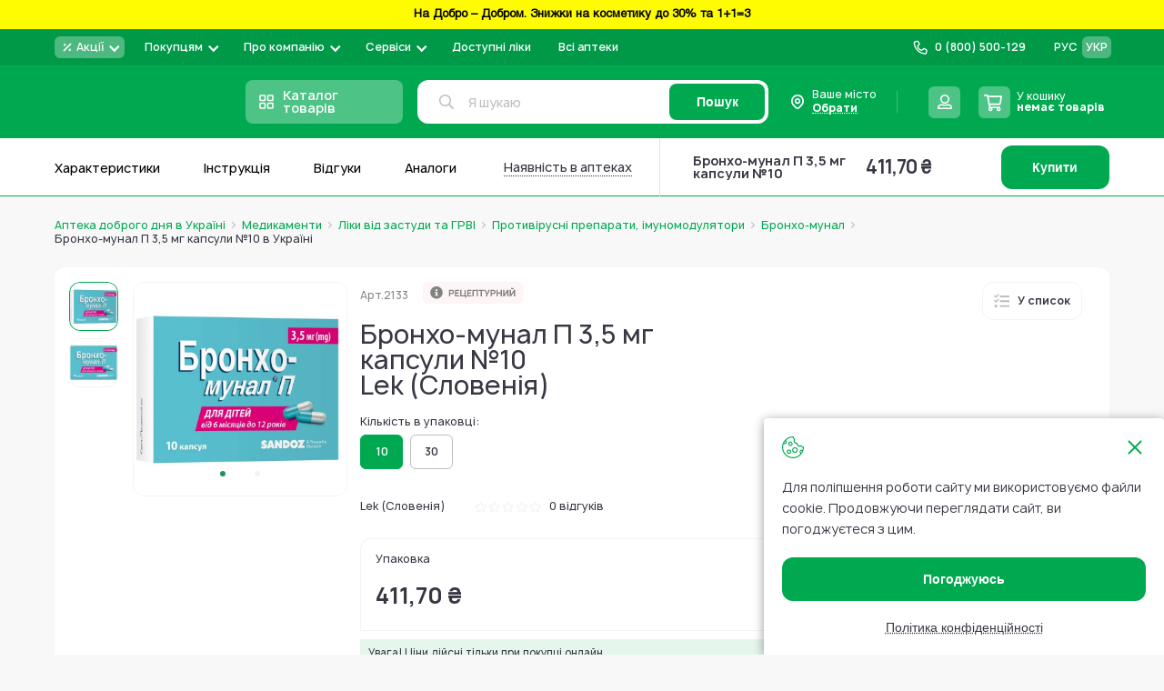

--- FILE ---
content_type: text/html; charset=UTF-8
request_url: https://www.add.ua/ua/bronkho-munal-3-5-mg-tabletki-10.html
body_size: 76274
content:
 <!doctype html><html lang="uk"><head prefix="og: http://ogp.me/ns# fb: http://ogp.me/ns/fb# product: http://ogp.me/ns/product#"> <meta charset="utf-8"/>
<meta name="title" content="Бронхо-мунал П 3,5 мг капсули №10 Lek (Словенія) купити за ціною від 411,70 ₴ - інструкція, відгуки, аналоги. Аптека Доброго Дня | (Add.ua)"/>
<meta name="description" content="Замовити онлайн 【 Бронхо-мунал П 3,5 мг капсули №10 Lek (Словенія) 】в Аптеці Доброго Дня   ⚕️ Коли і як приймати?  ⚕️ Склад та аналоги  ⚕️ Відгуки "/>
<meta name="robots" content="INDEX,FOLLOW"/>
<meta name="viewport" content="width=device-width, initial-scale=1, maximum-scale=1.0"/>
<meta name="format-detection" content="telephone=no"/>
<title>Бронхо-мунал П 3,5 мг капсули №10 Lek (Словенія) купити за ціною від 411,70 ₴ - інструкція, відгуки, аналоги. Аптека Доброго Дня | (Add.ua)</title>
   <link rel="stylesheet" type="text/css" media="all" href="https://www.add.ua/static/version1766557760/_cache/merged/84b01525c41f33cc6cbab60e7ae0f3c3.min.css" />
<link rel="stylesheet" type="text/css" media="all" href="https://www.add.ua/static/version1766557760/frontend/Brander/Add/uk_UA/css/styles-product.min.css" />









<script type="text/javascript" data-nodefer="" src="https://www.add.ua/static/version1766557760/frontend/Brander/Add/uk_UA/js/calc-css-var.min.js"></script>
<link rel="preconnect" href="https://www.googletagmanager.com" />
<link rel="icon" type="image/x-icon" href="https://www.add.ua/media/favicon/default/favi.png" />
<link rel="shortcut icon" type="image/x-icon" href="https://www.add.ua/media/favicon/default/favi.png" />
<link rel="canonical" href="https://www.add.ua/ua/bronkho-munal-3-5-mg-tabletki-10.html" />
<link rel="alternate" hreflang="uk-UA" href="https://www.add.ua/ua/bronkho-munal-3-5-mg-tabletki-10.html" />
<link rel="alternate" hreflang="ru-UA" href="https://www.add.ua/bronkho-munal-3-5-mg-tabletki-10.html" />
<link rel="alternate" hreflang="x-default" href="https://www.add.ua/ua/bronkho-munal-3-5-mg-tabletki-10.html" />
<!-- Scope: Store View - UA/ -->

<meta name="google-site-verification" content="XTOCr2J4p5DgAoloTeqN88f6COq2zCJYuDByaEg5NGo" />

<meta name="google-site-verification" content="Ny-qPw9inBSDEGZIghBGSktCuvbA7bwe79hEURxYxmE" />
<meta name="google-site-verification" content="_DNwoH2UKtFr0L0LpylsaDube4tlN4T5Gbw5hE7rUfQ" />


<meta name="google-site-verification" content="AMEuTEytzMSnsXhLbYNO9B1nqDBZaEZ1aIfhbxJ-Of4" />


<meta name="google-site-verification" content="BGLgzt_nFWsXcssyNdUoVEKwTY-pTNhRQYRADHbUIzg" />

<!-- Elastic APM RUM -->



   <script type="text/x-magento-init">
        {
            "*": {
                "Magento_PageCache/js/form-key-provider": {
                    "isPaginationCacheEnabled":
                        0                }
            }
        }</script> <script data-nodefer>
    window.dlCurrencyCode = 'UAH';
    window.isEnableGa4 = '1';
    window.isEnableEE = '1';</script> <!-- Google Tag Manager --><script data-nodefer>(function(w,d,s,l,i){w[l]=w[l]||[];w[l].push({'gtm.start':
            new Date().getTime(),event:'gtm.js'});var f=d.getElementsByTagName(s)[0],
        j=d.createElement(s),dl=l!='dataLayer'?'&l='+l:'';j.async=true;j.src=
        'https://www.googletagmanager.com/gtm.js?id='+i+dl;f.parentNode.insertBefore(j,f);
    })(window,document,'script','dataLayer','GTM-5VHTWR');</script><!-- End Google Tag Manager -->  <meta property="og:type" content="product" /><meta property="og:title" content="Бронхо-мунал П 3,5 мг капсули №10" /><meta property="og:image" content="https://www.add.ua/media/catalog/product/cache/6517c62f5899ad6aa0ba23ceb3eeff97/b/m/bm-3_5-mg__1.jpg" /><meta property="og:description" content="Lek (Словенія)" /><meta property="og:url" content="https://www.add.ua/ua/bronkho-munal-3-5-mg-tabletki-10.html" /> <meta property="product:price:amount" content="411.7"/> <meta property="product:price:currency" content="UAH"/> </head><body data-container="body" data-mage-init='{"loaderAjax": {}, "loader": { "icon": "https://www.add.ua/static/version1766557760/frontend/Brander/Add/uk_UA/images/loader-2.gif"}}' id="html-body" class="catalog-product-view product-bronkho-munal-3-5-mg-tabletki-10 page-layout-1column"> <div class="view-settings-container" id="viewSettingsContainer"><div class="mobile-dropdown boundBlock" data-dropdown-container data-out data-mage-init='{"branderDropdownInit":{}}'><span class="view-settings-container__toggle" class="" data-dropdown-toggle><svg fill="#000000" xmlns="http://www.w3.org/2000/svg" viewBox="0 0 50 50" width="50px" height="50px"><path d="M47.16,21.221l-5.91-0.966c-0.346-1.186-0.819-2.326-1.411-3.405l3.45-4.917c0.279-0.397,0.231-0.938-0.112-1.282 l-3.889-3.887c-0.347-0.346-0.893-0.391-1.291-0.104l-4.843,3.481c-1.089-0.602-2.239-1.08-3.432-1.427l-1.031-5.886 C28.607,2.35,28.192,2,27.706,2h-5.5c-0.49,0-0.908,0.355-0.987,0.839l-0.956,5.854c-1.2,0.345-2.352,0.818-3.437,1.412l-4.83-3.45 c-0.399-0.285-0.942-0.239-1.289,0.106L6.82,10.648c-0.343,0.343-0.391,0.883-0.112,1.28l3.399,4.863 c-0.605,1.095-1.087,2.254-1.438,3.46l-5.831,0.971c-0.482,0.08-0.836,0.498-0.836,0.986v5.5c0,0.485,0.348,0.9,0.825,0.985 l5.831,1.034c0.349,1.203,0.831,2.362,1.438,3.46l-3.441,4.813c-0.284,0.397-0.239,0.942,0.106,1.289l3.888,3.891 c0.343,0.343,0.884,0.391,1.281,0.112l4.87-3.411c1.093,0.601,2.248,1.078,3.445,1.424l0.976,5.861C21.3,47.647,21.717,48,22.206,48 h5.5c0.485,0,0.9-0.348,0.984-0.825l1.045-5.89c1.199-0.353,2.348-0.833,3.43-1.435l4.905,3.441 c0.398,0.281,0.938,0.232,1.282-0.111l3.888-3.891c0.346-0.347,0.391-0.894,0.104-1.292l-3.498-4.857 c0.593-1.08,1.064-2.222,1.407-3.408l5.918-1.039c0.479-0.084,0.827-0.5,0.827-0.985v-5.5C47.999,21.718,47.644,21.3,47.16,21.221z M25,32c-3.866,0-7-3.134-7-7c0-3.866,3.134-7,7-7s7,3.134,7,7C32,28.866,28.866,32,25,32z" fill="currentColor"/></svg><span class="text">Налаштування</span></span> <div class="view-settings-container__content" data-dropdown-content id="settingsContainer"><div class="settings-row"><div class="settings-row__title">Шрифт:</div><ul class="settings-row__list"><li data-type="data-font-size" class="active" data-value="small">А</li> <li data-type="data-font-size" data-value="medium">А</li> <li data-type="data-font-size" data-value="large">А</li></ul></div><div class="settings-row"><div class="settings-row__title">Колір:</div><ul class="settings-row__list"><li data-type="data-theme" data-value="white" class="active" >Ц</li> <li data-type="data-theme" data-value="black" >Ц</li> <li data-type="data-theme" data-value="blue" >Ц</li> <li data-type="data-theme" data-value="brown" >Ц</li> <li data-type="data-theme" data-value="green" >Ц</li></ul></div><div class="settings-row"><div class="settings-row__title">Фото</div><ul class="settings-row__list"><li data-type="data-image-type" class="active" data-value="grayscale">ЧБ</li> <li data-type="data-image-type" data-value="disabled">Колір</li> <li data-type="data-image-type" data-value="hidden">Вимк.</li></ul></div></div><div class="button" id="settingsThemeReset">Повна версія</div></div></div>        <noscript><link rel="stylesheet" type="text/css" media="all" href="https://www.add.ua/static/version1766557760/frontend/Brander/Add/uk_UA/css/styles-noscript.min.css"></noscript> <script type="text/x-magento-init">
    {
        "*": {
            "mage/cookies": {
                "expires": null,
                "path": "\u002F",
                "domain": ".www.add.ua",
                "secure": true,
                "lifetime": "10512000"
            }
        }
    }</script>  <noscript><div class="message global noscript"><div class="content"><p><strong>Можливо, у Вашому браузері відключено JavaScript.</strong> <span> For the best experience on our site, be sure to turn on Javascript in your browser.</span></p></div></div></noscript>      <!-- GOOGLE TAG MANAGER --><noscript><iframe src="https://www.googletagmanager.com/ns.html?id=GTM-5VHTWR" height="0" width="0" style="display:none;visibility:hidden"></iframe></noscript><!-- END GOOGLE TAG MANAGER -->  <script data-nodefer>
    window.map_locale = 'uk';</script><div class="page-wrapper">  <div role="alertdialog" tabindex="-1" class="message global cookie" data-mage-init='{"Cropper_Base/js/view/cookie-notices": { "cookieAllowButtonSelector": "[data-cookie-allow]", "cookieRejectButtonSelector": "#btn-cookie-reject", "cookieName": "user_allowed_save_cookie", "cookieValue": {"1":1}, "cookieLifetime": 31536000, "noCookiesUrl": "https\u003A\u002F\u002Fwww.add.ua\u002Fua\u002Fterms\u002Dof\u002Duse\u002F"}}' id="notice-cookie-block" style="display: none;"><div role="document" class="content" tabindex="0"><div class="cookie-content"><div class="cookie-content__close" data-cookie-allow></div>Для поліпшення роботи сайту ми використовуємо файли cookie. Продовжуючи переглядати сайт, ви погоджуєтеся з цим.</div><div class="actions"><button id="btn-cookie-reject" class="action reject primary"><span>Політика конфіденційності</span></button> <button id="btn-cookie-allow" data-cookie-allow class="action allow primary"><span>Погоджуюсь</span></button></div></div></div><header class="page-header">  <div class="header-banner" style="background-color:#fffb00 "> <a href="https://www.add.ua/ua/akcionnie-predlojeniya/na-dobro-dobrom-znizhki-na-kosmetiku/">   <span><strong><center><p><span style="color: #000000;"><strong><strong><center><p><span style="color: #000000;"><strong>На Добро – Добром. Знижки на косметику до 30% та 1+1=3</strong></span></p></center></strong></strong></span></p></center></strong></span>  </a> </div><div class="header content"><div class="header-top evinent-search-container"> <div class="logo-wrap"><a class="logo" href="https://www.add.ua/ua/" title="" aria-label="store logo"><img  class=" native-lazy "  loading="lazy"  src="https://www.add.ua/media/logo/stores/2/add_cristmas_195_36_2.svg" title="" alt="" width="195" height="36" /></a></div>   <div class="switcher-language" data-role="switcher-language-top"><div class="language-inner">      <div class="lang-item"><a href="https://www.add.ua/bronkho-munal-3-5-mg-tabletki-10.html" data-lang-item data-base-url="https://www.add.ua/" >РУС</a></div>    <div class="lang-item current"><span>УКР</span></div> </div></div>  <div class="header-pages-nav-wrapper">    <ul class="header-pages-nav-wrapper__list dropdown-style"><li class="level0 nav-1 level-top parent first">  <div class="headermenu-wrap" data-drop data-mage-init='{"branderDropdownInit":{"eventType": "hover", "mobile": {"breakpoint": 1024}}}'><a href="https://www.add.ua/ua/akcionnie-predlojeniya/" data-dropdown-toggle class="headermenu-link level-top">  <div class="mobile-toggler">Акції</div>  <div class="menu-image-block"> <svg height="12" viewBox="0 0 12 12" fill="none" xmlns="http://www.w3.org/2000/svg">
<path d="M9.5 2.5L2.5 9.5M3.75 3.25C3.75 3.52614 3.52614 3.75 3.25 3.75C2.97386 3.75 2.75 3.52614 2.75 3.25C2.75 2.97386 2.97386 2.75 3.25 2.75C3.52614 2.75 3.75 2.97386 3.75 3.25ZM9.25 8.75C9.25 9.02614 9.02614 9.25 8.75 9.25C8.47386 9.25 8.25 9.02614 8.25 8.75C8.25 8.47386 8.47386 8.25 8.75 8.25C9.02614 8.25 9.25 8.47386 9.25 8.75Z" stroke="white" stroke-width="1.5" stroke-linecap="square" stroke-linejoin="round"/>
</svg>
  </div> <span>Акції</span> </a>   <ul class="headermenu-list" data-dropdown-content><li class="level1 nav-1-1 first">  <div class="headermenu-wrap"><a href="https://www.add.ua/ua/akcionnie-predlojeniya/akciya-medikamenti/" class="headermenu-link">   <span>Акція на Медикаменти</span> </a>   </div></li><li class="level1 nav-1-2">  <div class="headermenu-wrap"><a href="https://www.add.ua/ua/akcionnie-predlojeniya/aktsyy-na-vytamyny-y-bady/" class="headermenu-link">   <span>Акція на Вітаміни і Бади</span> </a>   </div></li><li class="level1 nav-1-3">  <div class="headermenu-wrap"><a href="https://www.add.ua/ua/akcionnie-predlojeniya/akciya-lechebnaya-kosmetika/" class="headermenu-link">   <span>Акція на Аптечну косметику</span> </a>   </div></li><li class="level1 nav-1-4">  <div class="headermenu-wrap"><a href="https://www.add.ua/ua/akcionnie-predlojeniya/akciya-kosmetika-i-sredstva-po-uhodu/" class="headermenu-link">   <span>Акція на засоби по догляду</span> </a>   </div></li><li class="level1 nav-1-5">  <div class="headermenu-wrap"><a href="https://www.add.ua/ua/akcionnie-predlojeniya/detskie-tovari-akciya/" class="headermenu-link">   <span>Акція на Дитячі товари</span> </a>   </div></li><li class="level1 nav-1-6">  <div class="headermenu-wrap"><a href="https://www.add.ua/ua/akcionnie-predlojeniya/akcii-na-medicinskie-izdelija/" class="headermenu-link">   <span>Акція на Медичні вироби</span> </a>   </div></li><li class="level1 nav-1-7">  <div class="headermenu-wrap"><a href="https://www.add.ua/ua/akcionnie-predlojeniya/rozprodaz-lecebnaja-kosmetika/" class="headermenu-link">   <span>Розпродаж Лікувальна Косметика</span> </a>   </div></li><li class="level1 nav-1-8">  <div class="headermenu-wrap"><a href="https://www.add.ua/ua/akcionnie-predlojeniya/vtamnzatsya/" class="headermenu-link">   <span>Вітамінізація</span> </a>   </div></li><li class="level1 nav-1-9">  <div class="headermenu-wrap"><a href="https://www.add.ua/ua/akcionnie-predlojeniya/dobri-cini/" class="headermenu-link">   <span>Добрі ціни</span> </a>   </div></li><li class="level1 nav-1-10">  <div class="headermenu-wrap"><a href="https://www.add.ua/ua/akcionnie-predlojeniya/na-dobro-dobrom-znizhki-na-kosmetiku/" class="headermenu-link">   <span>На Добро–Добром знижки на косметику</span> </a>   </div></li><li class="level1 nav-1-11 last">  <div class="headermenu-wrap"><a href="https://www.add.ua/ua/akcionnie-predlojeniya/na-dobro-dobrom-znizhki-na-kosmetiku-ta-medikamenti/" class="headermenu-link">   <span>На Добро–Добром  </span> </a>   </div></li></ul> </div></li><li class="level0 nav-2 level-top parent">  <div class="headermenu-wrap" data-drop data-mage-init='{"branderDropdownInit":{"eventType": "hover", "mobile": {"breakpoint": 1024}}}'><span data-dropdown-toggle class="headermenu-link level-top">  <div class="mobile-toggler">Покупцям</div>  <span>Покупцям</span> </span>   <ul class="headermenu-list" data-dropdown-content><li class="level1 nav-2-1 first">  <div class="headermenu-wrap"><a href="https://www.add.ua/ua/blog/category/pharmacist-advice" class="headermenu-link">   <span>Блог</span> </a>   </div></li><li class="level1 nav-2-2">  <div class="headermenu-wrap"><a href="https://www.add.ua/ua/sotrudnichestvo/" class="headermenu-link">   <span>Корпоративним клієнтам та юридичним особам</span> </a>   </div></li><li class="level1 nav-2-3">  <div class="headermenu-wrap"><a href="https://www.add.ua/ua/oplata-i-dostavka/" class="headermenu-link">   <span>Оплата і доставка</span> </a>   </div></li><li class="level1 nav-2-4">  <div class="headermenu-wrap"><a href="https://www.add.ua/ua/vozvrat-tovara/" class="headermenu-link">   <span>Повернення товару</span> </a>   </div></li><li class="level1 nav-2-5 last">  <div class="headermenu-wrap"><a href="https://www.add.ua/ua/faq/" class="headermenu-link">   <span>Питання відповідь</span> </a>   </div></li></ul> </div></li><li class="level0 nav-3 level-top parent">  <div class="headermenu-wrap" data-drop data-mage-init='{"branderDropdownInit":{"eventType": "hover", "mobile": {"breakpoint": 1024}}}'><a href="https://www.add.ua/ua/about-company-apteka-dobrogo-dnya/" data-dropdown-toggle class="headermenu-link level-top">  <div class="mobile-toggler">Про компанію</div>  <span>Про компанію</span> </a>   <ul class="headermenu-list" data-dropdown-content><li class="level1 nav-3-1 first">  <div class="headermenu-wrap"><a href="https://www.add.ua/ua/contacts/" class="headermenu-link">   <span>Контакти</span> </a>   </div></li><li class="level1 nav-3-2">  <div class="headermenu-wrap"><a href="https://www.add.ua/ua/brend.html" class="headermenu-link">   <span>Бренди</span> </a>   </div></li><li class="level1 nav-3-3">  <div class="headermenu-wrap"><a href="https://www.add.ua/ua/blog/category/news" class="headermenu-link">   <span>Новини</span> </a>   </div></li><li class="level1 nav-3-4">  <div class="headermenu-wrap"><a href="https://www.add.ua/ua/vacancies/" class="headermenu-link">   <span>Вакансії</span> </a>   </div></li><li class="level1 nav-3-5 parent">  <div class="headermenu-wrap" data-drop data-mage-init='{"branderDropdownInit":{"eventType": "hover", "mobile": {"breakpoint": 1024}}}'><a href="https://www.add.ua/ua/legitimnost/" data-dropdown-toggle class="headermenu-link">  <div class="mobile-toggler">Правова інформація</div>  <span>Правова інформація</span> </a>   <ul class="headermenu-list" data-dropdown-content><li class="level2 nav-3-5-1 first">  <div class="headermenu-wrap"><a href="https://www.add.ua/ua/terms-of-use/" class="headermenu-link">   <span>Умови використання сайту</span> </a>   </div></li><li class="level2 nav-3-5-2">  <div class="headermenu-wrap"><a href="https://www.add.ua/ua/privacy-policy" class="headermenu-link">   <span>Політика конфіденційності</span> </a>   </div></li><li class="level2 nav-3-5-3">  <div class="headermenu-wrap"><a href="https://www.add.ua/ua/oferta/" class="headermenu-link">   <span>Договір оферти</span> </a>   </div></li><li class="level2 nav-3-5-4 last">  <div class="headermenu-wrap"><a href="https://www.add.ua/ua/nashi-partnery/" class="headermenu-link">   <span>Аптеки партнери</span> </a>   </div></li></ul> </div></li><li class="level1 nav-3-6 last">  <div class="headermenu-wrap"><a href="https://www.add.ua/ua/about-company-apteka-dobrogo-dnya/" class="headermenu-link">   <span>Про компанію</span> </a>   </div></li></ul> </div></li><li class="level0 nav-4 level-top parent">  <div class="headermenu-wrap" data-drop data-mage-init='{"branderDropdownInit":{"eventType": "hover", "mobile": {"breakpoint": 1024}}}'><span data-dropdown-toggle class="headermenu-link level-top">  <div class="mobile-toggler">Сервіси</div>  <span>Сервіси</span> </span>   <ul class="headermenu-list" data-dropdown-content><li class="level1 nav-4-1 first">  <div class="headermenu-wrap"><a href="https://www.add.ua/ua/prescription/" class="headermenu-link">   <span>Розшифровка рецепту з фото</span> </a>   </div></li><li class="level1 nav-4-2 last theme-settings">  <div class="headermenu-wrap"><span class="headermenu-link">   <span>Вигляд сайту для слабозорих</span> </span>   </div></li></ul> </div></li><li class="level0 nav-5 level-top">  <div class="headermenu-wrap"><a href="https://www.add.ua/ua/eprescription/" class="headermenu-link level-top">   <span>Доступні ліки</span> </a>   </div></li><li class="level0 nav-6 level-top last">  <div class="headermenu-wrap"><a href="https://www.add.ua/ua/internet-apteki-ukraina/" class="headermenu-link level-top">   <span>Всі аптеки</span> </a>   </div></li> </ul> </div>   <div class="header-store-phone dropdown-style">   <a href="tel:0 (800) 500-129" class="store-phone-head" data-dropdown-toggle><div class="mobile-toggler">Назад</div><div class="icon-block"><svg class="icon phone-subicon"><use xlink:href="https://www.add.ua/static/version1766557760/frontend/Brander/Add/uk_UA/images/s.svg#icon-phone"></use></svg></div><span class="phone">0 (800) 500-129</span> <span class="comment"></span></a> </div> <div class="wishlist-block-wrapper header-action-block" data-bind="scope: 'wishlistIcon'" data-role="wishlist-icon" data-mage-init='{"Magento_Ui/js/core/app": {"components": {"wishlistIcon": {"component": "Cropper_Base/js/view/header/wishlist-icon"}}}}'><div class="wishlist-action header-action-trigger" title="Список бажань" data-bind="click:clickWishListIcon"><div class="header-icon-block" data-bind="css: {'fill' : getCount()}"><div class="icon-block"><svg class="icon icon-heart"><use xlink:href="https://www.add.ua/static/version1766557760/frontend/Brander/Add/uk_UA/images/s.svg#icon-heart"></use></svg></div><span class="text">Мої списки</span> <span class="count qty" data-bind="visible: getCount(), text: getCount()"></span></div></div></div> <div class="header-region" data-dropdown-container data-outclick="false" id="header-region" data-bind="scope: 'region-switcher'"><span class="header-region-current" data-bind="click: disapproveAction"><div class="icon-block"><svg class="icon"><use xlink:href="https://www.add.ua/static/version1766557760/frontend/Brander/Add/uk_UA/images/s.svg#icon-custom-marker"></use></svg></div><span>Ваше місто</span> <p class="dottedText"><span data-bind="text: currentRegion().name" id="header-region-name">Обрати</span> <svg class="icon" style="display:none;" data-bind="visible: currentRegion().code"><use xlink:href="https://www.add.ua/static/version1766557760/frontend/Brander/Add/uk_UA/images/s.svg#icon-pen-stroke-revert"></use></svg></p></span> <div class="header-region-wrapper" data-dropdown-content><!-- ko template: getTemplate() --><!-- /ko --></div></div><script type="text/x-magento-init">
{
    "#header-region": {
        "Magento_Ui/js/core/app": {"components":{"region-switcher":{"component":"Store_Region\/js\/view\/region-switcher","children":{"autocomplete":{"component":"Store_Region\/js\/view\/autocomplete","displayArea":"afterSelectAnother","placeholder":"\u0412\u0432\u0435\u0434\u0456\u0442\u044c \u043d\u0430\u0437\u0432\u0443 \u043c\u0456\u0441\u0442\u0430","label":"\u0412\u0430\u0448 \u043d\u0430\u0441\u0435\u043b\u0435\u043d\u0438\u0439 \u043f\u0443\u043d\u043a\u0442","config":{"componentDisabled":false,"template":"Store_Region\/view\/region-autocomplete","comment":"\u041c\u0438 \u0432\u043e\u0437\u0438\u043c\u043e \u0437\u0430\u043c\u043e\u0432\u043b\u0435\u043d\u043d\u044f \u0432 \u0443\u0441\u0456 \u043d\u0430\u0441\u0435\u043b\u0435\u043d\u0456 \u043f\u0443\u043d\u043a\u0442\u0438 \u0423\u043a\u0440\u0430\u0457\u043d\u0438. \u0412\u043a\u0430\u0436\u0456\u0442\u044c \u043f\u043e\u0442\u0440\u0456\u0431\u043d\u0435 \u0412\u0430\u043c \u043c\u0456\u0441\u0442\u043e \u0430\u0431\u043e \u0441\u0435\u043b\u0438\u0449\u0435, \u0449\u043e\u0431 \u043f\u043e\u0431\u0430\u0447\u0438\u0442\u0438 \u0434\u043e\u0441\u0442\u0443\u043f\u043d\u0456 \u043b\u0456\u043a\u0438 \u0442\u0430 \u0446\u0456\u043d\u0438","isGeoLocationEnabled":true,"restBaseUrl":"https:\/\/www.add.ua\/ua\/rest\/V1\/","restUrlKey":"location\/regiondata\/","mainApi":"native","alternativeApi":"rest\/V1\/location\/get"}}},"config":{"isGeoLocationEnabled":true,"restBaseUrl":"https:\/\/www.add.ua\/ua\/rest\/V1\/","restUrlKey":"location\/regiondata\/","isNeedRegionCodeInCurrentUrl":false,"mainApi":"native","alternativeApi":"rest\/V1\/location\/get","storeCode":"ua","topRegionsData":[{"entity_id":"635807","code":"kyiv","created_at":"2021-12-22 10:04:48","updated_at":"2025-07-16 08:14:59","is_active":"1","name":"\u041a\u0438\u0457\u0432","locativus":"\u041a\u0438\u0454\u0432\u0456","region":"\u041a\u0438\u0457\u0432","district":"\u041a\u0438\u0457\u0432","type":"\u043c\u0456\u0441\u0442\u043e","totus_id":"17811","katottg":"80000000000093317","position":"17811","post_codes":"01001-04219","switchUrl":"https:\/\/www.add.ua\/ua\/regions\/region\/redirect\/___region\/kyiv\/___from_region\/ukraine\/uenc\/aHR0cHM6Ly93d3cuYWRkLnVhL3VhL2Jyb25raG8tbXVuYWwtMy01LW1nLXRhYmxldGtpLTEwLmh0bWw~\/"},{"entity_id":"635837","code":"harkiv","created_at":"2021-12-22 10:04:48","updated_at":"2025-07-16 08:15:00","is_active":"1","name":"\u0425\u0430\u0440\u043a\u0456\u0432","region":"\u0425\u0430\u0440\u043a\u0456\u0432\u0441\u044c\u043a\u0438\u0439","district":"\u0425\u0430\u0440\u043a\u0456\u0432\u0441\u044c\u043a\u0430","type":"\u043c\u0456\u0441\u0442\u043e","totus_id":"4109","katottg":"63120270010096107","position":"4109","post_codes":"61001-61206","switchUrl":"https:\/\/www.add.ua\/ua\/regions\/region\/redirect\/___region\/harkiv\/___from_region\/ukraine\/uenc\/aHR0cHM6Ly93d3cuYWRkLnVhL3VhL2Jyb25raG8tbXVuYWwtMy01LW1nLXRhYmxldGtpLTEwLmh0bWw~\/"},{"entity_id":"635811","code":"lviv","created_at":"2021-12-22 10:04:47","updated_at":"2025-07-16 08:15:00","is_active":"1","name":"\u041b\u044c\u0432\u0456\u0432","region":"\u041b\u044c\u0432\u0456\u0432\u0441\u044c\u043a\u0438\u0439","district":"\u041b\u044c\u0432\u0456\u0432\u0441\u044c\u043a\u0430","type":"\u043c\u0456\u0441\u0442\u043e","totus_id":"5744","katottg":"46060250010015970","position":"5744","post_codes":"79000-79501","switchUrl":"https:\/\/www.add.ua\/ua\/regions\/region\/redirect\/___region\/lviv\/___from_region\/ukraine\/uenc\/aHR0cHM6Ly93d3cuYWRkLnVhL3VhL2Jyb25raG8tbXVuYWwtMy01LW1nLXRhYmxldGtpLTEwLmh0bWw~\/"},{"entity_id":"635819","code":"odesa","created_at":"2021-12-22 10:04:47","updated_at":"2025-07-16 08:15:17","is_active":"1","name":"\u041e\u0434\u0435\u0441\u0430","region":"\u041e\u0434\u0435\u0441\u044c\u043a\u0438\u0439","district":"\u041e\u0434\u0435\u0441\u044c\u043a\u0430","type":"\u043c\u0456\u0441\u0442\u043e","totus_id":"13388","katottg":"51100270010076757","position":"13388","post_codes":"65003-67804","switchUrl":"https:\/\/www.add.ua\/ua\/regions\/region\/redirect\/___region\/odesa\/___from_region\/ukraine\/uenc\/aHR0cHM6Ly93d3cuYWRkLnVhL3VhL2Jyb25raG8tbXVuYWwtMy01LW1nLXRhYmxldGtpLTEwLmh0bWw~\/"},{"entity_id":"635798","code":"dnipro","created_at":"2021-12-22 10:04:48","updated_at":"2025-07-16 08:14:59","is_active":"1","name":"\u0414\u043d\u0456\u043f\u0440\u043e","locativus":"\u0414\u043d\u0456\u043f\u0440\u0456","region":"\u0414\u043d\u0456\u043f\u0440\u043e\u0432\u0441\u044c\u043a\u0438\u0439","district":"\u0414\u043d\u0456\u043f\u0440\u043e\u043f\u0435\u0442\u0440\u043e\u0432\u0441\u044c\u043a\u0430","type":"\u043c\u0456\u0441\u0442\u043e","totus_id":"26023","katottg":"12020010010037010","position":"26023","post_codes":"49000-49501","switchUrl":"https:\/\/www.add.ua\/ua\/regions\/region\/redirect\/___region\/dnipro\/___from_region\/ukraine\/uenc\/aHR0cHM6Ly93d3cuYWRkLnVhL3VhL2Jyb25raG8tbXVuYWwtMy01LW1nLXRhYmxldGtpLTEwLmh0bWw~\/"},{"entity_id":"635816","code":"poltava","created_at":"2021-12-22 10:04:47","updated_at":"2025-07-16 08:15:00","is_active":"1","name":"\u041f\u043e\u043b\u0442\u0430\u0432\u0430","region":"\u041f\u043e\u043b\u0442\u0430\u0432\u0441\u044c\u043a\u0438\u0439","district":"\u041f\u043e\u043b\u0442\u0430\u0432\u0441\u044c\u043a\u0430","type":"\u043c\u0456\u0441\u0442\u043e","totus_id":"14108","katottg":"53080370010073240","position":"14108","post_codes":"36000-36042","switchUrl":"https:\/\/www.add.ua\/ua\/regions\/region\/redirect\/___region\/poltava\/___from_region\/ukraine\/uenc\/aHR0cHM6Ly93d3cuYWRkLnVhL3VhL2Jyb25raG8tbXVuYWwtMy01LW1nLXRhYmxldGtpLTEwLmh0bWw~\/"},{"entity_id":"635834","code":"ternopil","created_at":"2021-12-22 10:04:47","updated_at":"2025-07-16 08:14:59","is_active":"1","name":"\u0422\u0435\u0440\u043d\u043e\u043f\u0456\u043b\u044c","region":"\u0422\u0435\u0440\u043d\u043e\u043f\u0456\u043b\u044c\u0441\u044c\u043a\u0438\u0439","district":"\u0422\u0435\u0440\u043d\u043e\u043f\u0456\u043b\u044c\u0441\u044c\u043a\u0430","type":"\u043c\u0456\u0441\u0442\u043e","totus_id":"15478","katottg":"61040490010069060","position":"15478","post_codes":"46001-46027","switchUrl":"https:\/\/www.add.ua\/ua\/regions\/region\/redirect\/___region\/ternopil\/___from_region\/ukraine\/uenc\/aHR0cHM6Ly93d3cuYWRkLnVhL3VhL2Jyb25raG8tbXVuYWwtMy01LW1nLXRhYmxldGtpLTEwLmh0bWw~\/"},{"entity_id":"635836","code":"uzhgorod","created_at":"2021-12-22 10:04:48","updated_at":"2025-07-16 08:15:16","is_active":"1","name":"\u0423\u0436\u0433\u043e\u0440\u043e\u0434","region":"\u0423\u0436\u0433\u043e\u0440\u043e\u0434\u0441\u044c\u043a\u0438\u0439","district":"\u0417\u0430\u043a\u0430\u0440\u043f\u0430\u0442\u0441\u044c\u043a\u0430","type":"\u043c\u0456\u0441\u0442\u043e","totus_id":"9541","katottg":"21100230010016545","position":"9541","post_codes":"88000-88018","switchUrl":"https:\/\/www.add.ua\/ua\/regions\/region\/redirect\/___region\/uzhgorod\/___from_region\/ukraine\/uenc\/aHR0cHM6Ly93d3cuYWRkLnVhL3VhL2Jyb25raG8tbXVuYWwtMy01LW1nLXRhYmxldGtpLTEwLmh0bWw~\/"},{"entity_id":"770385","code":"luck","created_at":"2022-08-31 23:30:04","updated_at":"2025-07-16 08:15:17","is_active":"1","name":"\u041b\u0443\u0446\u044c\u043a","region":"\u041b\u0443\u0446\u044c\u043a\u0438\u0439","district":"\u0412\u043e\u043b\u0438\u043d\u0441\u044c\u043a\u0430","type":"\u043c\u0456\u0441\u0442\u043e","totus_id":"4464","katottg":"07080170010083384","position":"4464","post_codes":"43002-43027","switchUrl":"https:\/\/www.add.ua\/ua\/regions\/region\/redirect\/___region\/luck\/___from_region\/ukraine\/uenc\/aHR0cHM6Ly93d3cuYWRkLnVhL3VhL2Jyb25raG8tbXVuYWwtMy01LW1nLXRhYmxldGtpLTEwLmh0bWw~\/"}],"currentRegionData":{"name":"\u041e\u0431\u0440\u0430\u0442\u0438"},"defaultRegionData":{"store_id":"2","entity_id":"635807","code":"kyiv","created_at":"2021-12-22 10:04:48","updated_at":"2025-07-16 08:14:59","name":"\u041a\u0438\u0457\u0432","locativus":"\u041a\u0438\u0454\u0432\u0456","region":"\u041a\u0438\u0457\u0432","district":"\u041a\u0438\u0457\u0432","type":"\u043c\u0456\u0441\u0442\u043e","totus_id":"17811","katottg":"80000000000093317","is_active":"1","position":"17811","post_codes":"01001-04219","switchUrl":"https:\/\/www.add.ua\/ua\/regions\/region\/redirect\/___region\/kyiv\/___from_region\/ukraine\/uenc\/aHR0cHM6Ly93d3cuYWRkLnVhL3VhL2Jyb25raG8tbXVuYWwtMy01LW1nLXRhYmxldGtpLTEwLmh0bWw~\/"},"currentUrl":"https:\/\/www.add.ua\/ua\/bronkho-munal-3-5-mg-tabletki-10.html","isPdpValue":true}}}}    }
}</script> <div class="customer-block-wrapper header-action-block dropdown-style" data-bind="scope: 'customerIcon'" data-role="customer-icon" data-mage-init='{"Magento_Ui/js/core/app": { "components": {"customerIcon": {"component": "Cropper_Base/js/view/header/customer-icon"}}}}' data-out data-dropdown-container><div class="customer-action header-action-trigger" title="Користувач" data-bind="click:clickCustomerIcon"><div class="header-icon-block" data-dropdown-toggle><div class="mobile-toggler">Особистий кабінет</div><svg class="icon icon-customer"><use xlink:href="https://www.add.ua/static/version1766557760/frontend/Brander/Add/uk_UA/images/s.svg#icon-customer"></use></svg><!-- ko ifnot: isLoggedIn() --><div class="content"><span class="title">Увійдіть</span> <span class="text">в особистий кабінет</span></div><!-- /ko --><!-- ko if: isLoggedIn() --><div class="content"><span class="title">Вітаємо,</span> <span class="text" data-bind="text: getCustomerParam('firstname')"></span></div><!-- /ko --></div></div><!-- ko if: isLoggedIn() --><div class="block block-customer" data-dropdown-content data-bind="afterRender: initDropdown"><ul id="customer-navigation-items" class="customer-navigation-items" data-bind="foreach: links"><li class="link-item"><a data-bind="attr: {href: url}, html: title"></a></li></ul></div><!-- /ko --></div>  <div class="block block-search" id="block-search"><div class="block block-title"><svg class="icon"><use xlink:href="https://www.add.ua/static/version1766557760/frontend/Brander/Add/uk_UA/images/s.svg#icon-search"></use></svg><span>Пошук</span></div><div class="block block-content"> <form class="form-extend form minisearch" id="search_mini_form" action="https://www.add.ua/ua/catalogsearch/result/" method="get"><div class="field search"><label class="label" for="search" data-role="minisearch-label"><span>Пошук</span></label> <div class="control"><input id="search" type="text" name="q" value="" placeholder="Я шукаю" class="input-text evinent-search-input" data-languageId="1" data-cityId="1" data-currency="₴" data-show-history="true" data-show-suggestions="true" data-api-host="https://add-api.evinent.site" data-show-all="Всі результати" data-buy-button="У кошик" data-history-title="Історія пошуку" data-categories-title="Категорії" data-buy-button-incart="У кошику" data-buy-button-unavailable="Аналоги" data-products-title="Знайдені товари" data-enable-voice="true" data-voice-lang="uk-UA" data-voice-text="Говоріть" data-voice-close="Закрити" data-enable-overlay="true" data-base-url="https://www.add.ua/ua/catalogsearch/result/?q=" maxlength="128" role="combobox" aria-haspopup="false" aria-autocomplete="both" aria-expanded="false" autocomplete="off" data-block="autocomplete-form"><div class="evinent-search-buttons-group"><!-- <i class="fa fa-times search-clear-btn" aria-hidden="true"></i> --></div></div></div><div class="actions"><button type="submit" title="Поиск" class="action search evinent-search-button" aria-label="Пошук" onfocus="this.focused=true;" onblur="this.focused=false;"><svg class="icon"><use xlink:href="https://www.add.ua/static/version1766557760/frontend/Brander/Add/uk_UA/images/s.svg#icon-search"></use></svg><span>Пошук</span></button></div></form></div></div>   <div class="header-bottom__burger" data-header-bottom-burger><span></span></div><div class="header-bottom"><div class="header-bottom__mobile"><div class="header-bottom__content"><div class="header-bottom__head"> <a class="logo" href="https://www.add.ua/ua/" title=""> <img src="https://www.add.ua/media/logo/default/add_cristmas_32x32.svg"></a>  <div class="close-menu"></div></div><div class="header-bottom__opener" id="headerBottomOpener"><div class="mobile-toggler">Каталог товарів</div><div class="icon-block"><svg class="icon"><use xlink:href="https://www.add.ua/static/version1766557760/frontend/Brander/Add/uk_UA/images/s.svg#icon-menu"></use></svg></div><span>Каталог товарів</span></div><nav class="navigation catalog-wrap" id="catalogWrap" data-action="navigation"><ul class="categories-list"><li class="level0 nav-1 level-top parent first">  <div class="advancedmenu-wrap" data-mage-init='{"branderDropdownInit":{"eventType": "hover", "autoopen": true, "mobile": {"breakpoint": 1025, "autoopen": false}}}' data-disable-autoopen="mobile" data-outclick="false" ><div class="opener-inside"><a href="https://www.add.ua/ua/akcionnie-predlojeniya/" class="advancedmenu-link level-top">  <span class="menu-image-block nav-icon"> <?xml version="1.0" encoding="UTF-8" standalone="no"?>
<!DOCTYPE svg PUBLIC "-//W3C//DTD SVG 1.1//EN" "http://www.w3.org/Graphics/SVG/1.1/DTD/svg11.dtd">
<svg version="1.1" xmlns="http://www.w3.org/2000/svg" xmlns:xlink="http://www.w3.org/1999/xlink" preserveAspectRatio="xMidYMid meet" viewBox="0 0 97.39 97.39" ><defs><path d="M97.39 42.54L40.98 96.83L0.56 47.32L56.35 0.56L87.56 0.56L97.39 10.19L97.39 42.54ZM77.59 11.3L76.37 11.87L75.27 12.63L74.33 13.56L73.55 14.63L72.97 15.83L72.61 17.13L72.48 18.51L72.61 19.89L72.97 21.19L73.55 22.39L74.33 23.46L75.27 24.39L76.37 25.14L77.59 25.71L78.92 26.07L80.33 26.19L81.74 26.07L83.06 25.71L84.29 25.14L85.38 24.39L86.33 23.46L87.1 22.39L87.68 21.19L88.05 19.89L88.17 18.51L88.05 17.13L87.68 15.83L87.1 14.63L86.33 13.56L85.38 12.63L84.29 11.87L83.06 11.3L81.74 10.94L80.33 10.82L78.92 10.94L77.59 11.3Z" id="k3WhEsWQTr"></path></defs><g><g><g><use xlink:href="#k3WhEsWQTr" fill="#ffffff" fill-></use></g></g></g></svg> </span>  <span>Акції</span>  <span class="opener"><svg><use xlink:href="https://www.add.ua/static/version1766557760/frontend/Brander/Add/uk_UA/images/s.svg#angle-d"></use></svg><a href="https://www.add.ua/ua/akcionnie-predlojeniya/"></a></span></a></div>   <div class="advancedmenu-content" data-dropdown-content> <div class="back-block mobile-toggler">Акції</div><ul class="advancedmenu-list"><li class="level1 nav-1-1 first">  <div class="advancedmenu-wrap"><div class="opener-inside"><a href="https://www.add.ua/ua/akcionnie-predlojeniya/dobri-cini/" class="advancedmenu-link">  <span>Добрі Ціни</span>  </a></div>  </div></li><li class="level1 nav-1-2">  <div class="advancedmenu-wrap"><div class="opener-inside"><a href="https://www.add.ua/ua/akcionnie-predlojeniya/akciya-medikamenti/" class="advancedmenu-link">  <span>Акції на медикаменти</span>  </a></div>  </div></li><li class="level1 nav-1-3">  <div class="advancedmenu-wrap"><div class="opener-inside"><a href="https://www.add.ua/ua/akcionnie-predlojeniya/akciya-lechebnaya-kosmetika/" class="advancedmenu-link">  <span>Акції на аптечну косметику</span>  </a></div>  </div></li><li class="level1 nav-1-4">  <div class="advancedmenu-wrap"><div class="opener-inside"><a href="https://www.add.ua/ua/akcionnie-predlojeniya/aktsyy-na-vytamyny-y-bady/" class="advancedmenu-link">  <span>Акції на вітаміни та БАДи</span>  </a></div>  </div></li><li class="level1 nav-1-5">  <div class="advancedmenu-wrap"><div class="opener-inside"><a href="https://www.add.ua/ua/akcionnie-predlojeniya/detskie-tovari-akciya/" class="advancedmenu-link">  <span>Акції на дитячі товари</span>  </a></div>  </div></li><li class="level1 nav-1-6">  <div class="advancedmenu-wrap"><div class="opener-inside"><a href="https://www.add.ua/ua/akcionnie-predlojeniya/akciya-kosmetika-i-sredstva-po-uhodu/" class="advancedmenu-link">  <span> Акції на засоби догляду</span>  </a></div>  </div></li><li class="level1 nav-1-7">  <div class="advancedmenu-wrap"><div class="opener-inside"><a href="https://www.add.ua/ua/akcionnie-predlojeniya/akcii-na-medicinskie-izdelija/" class="advancedmenu-link">  <span> Акції на медичні вироби</span>  </a></div>  </div></li><li class="level1 nav-1-8">  <div class="advancedmenu-wrap"><div class="opener-inside"><a href="https://www.add.ua/ua/akcionnie-predlojeniya/rozprodaz-lecebnaja-kosmetika/" class="advancedmenu-link">  <span>Розпродаж Лікувальна Косметика</span>  </a></div>  </div></li><li class="level1 nav-1-9">  <div class="advancedmenu-wrap"><div class="opener-inside"><a href="https://www.add.ua/ua/akcionnie-predlojeniya/vtamnzatsya/" class="advancedmenu-link">  <span>Вітамінізація</span>  </a></div>  </div></li><li class="level1 nav-1-10">  <div class="advancedmenu-wrap"><div class="opener-inside"><a href="https://www.add.ua/ua/akcionnie-predlojeniya/na-dobro-dobrom-znizhki-na-kosmetiku/" class="advancedmenu-link">  <span>На Добро–Добром знижки на косметику</span>  </a></div>  </div></li><li class="level1 nav-1-11 last">  <div class="advancedmenu-wrap"><div class="opener-inside"><a href="https://www.add.ua/ua/akcionnie-predlojeniya/na-dobro-dobrom-znizhki-na-kosmetiku-ta-medikamenti/" class="advancedmenu-link">  <span>На Добро–Добром </span>  </a></div>  </div></li></ul> <div class="all-item-link mobile"><a class="nofollow" href="https://www.add.ua/ua/akcionnie-predlojeniya/">Усі товари в категорії "Акції"</a></div>  </div></div></li><li class="level0 nav-2 level-top parent">  <div class="advancedmenu-wrap" data-mage-init='{"branderDropdownInit":{"eventType": "hover", "autoopen": null, "mobile": {"breakpoint": 1025, "autoopen": false}}}' data-disable-autoopen="mobile" data-outclick="false" ><div class="opener-inside"><a href="https://www.add.ua/ua/medicamenti/" class="advancedmenu-link level-top">  <span class="menu-image-block nav-icon"> <svg viewBox="0 0 18 19" xmlns="http://www.w3.org/2000/svg">
<path d="M4.21875 11.9922V12.625C4.21875 15.7539 6.85547 18.25 10.125 18.25C13.3594 18.25 16.0312 15.7539 16.0312 12.625V9.14453C17.1562 8.79297 17.9648 7.73828 18 6.47266C18 4.96094 16.7695 3.66016 15.2227 3.625C13.6406 3.58984 12.375 4.89062 12.375 6.4375C12.375 7.70312 13.1836 8.79297 14.3438 9.14453V12.625C14.3438 14.8047 12.4453 16.5625 10.125 16.5625C7.76953 16.5625 5.90625 14.8047 5.90625 12.625V11.9922C8.29688 11.6055 10.125 9.53125 10.125 7V1.23438C10.125 1.02344 9.98438 0.847656 9.77344 0.8125L7.3125 0.285156C7.10156 0.214844 6.89062 0.355469 6.82031 0.601562L6.64453 1.41016C6.60938 1.65625 6.75 1.86719 6.96094 1.9375L8.4375 2.25391V6.96484C8.4375 8.82812 6.92578 10.375 5.0625 10.375C3.19922 10.4102 1.6875 8.89844 1.6875 7V2.25391L3.12891 1.9375C3.375 1.86719 3.51562 1.65625 3.44531 1.41016L3.26953 0.601562C3.23438 0.355469 2.98828 0.214844 2.77734 0.285156L0.316406 0.8125C0.105469 0.847656 0 1.02344 0 1.23438V7C0 9.53125 1.82812 11.6055 4.21875 11.9922ZM15.1875 5.3125C15.7852 5.3125 16.3125 5.83984 16.3125 6.4375C16.3125 7.07031 15.7852 7.5625 15.1875 7.5625C14.5547 7.5625 14.0625 7.07031 14.0625 6.4375C14.0625 5.83984 14.5547 5.3125 15.1875 5.3125Z"/>
</svg>
 </span>  <span>Медикаменти</span>  <span class="opener"><svg><use xlink:href="https://www.add.ua/static/version1766557760/frontend/Brander/Add/uk_UA/images/s.svg#angle-d"></use></svg><a href="https://www.add.ua/ua/medicamenti/"></a></span></a></div>   <div class="advancedmenu-content" data-dropdown-content> <div class="back-block mobile-toggler">Медикаменти</div><ul class="advancedmenu-list"><li class="level1 nav-2-1 parent first">  <div class="advancedmenu-wrap" data-mage-init='{"branderDropdownInit":{"eventType": "click", "autoopen": null, "mobile": {"breakpoint": 1025, "autoopen": false}}}' data-disable-autoopen="mobile" data-outclick="false" ><div class="opener-inside"><a href="https://www.add.ua/ua/medicamenti/allergy/" class="advancedmenu-link">  <span>Ліки від алергії</span>  <span class="opener"><svg><use xlink:href="https://www.add.ua/static/version1766557760/frontend/Brander/Add/uk_UA/images/s.svg#angle-d"></use></svg><a href="https://www.add.ua/ua/medicamenti/allergy/"></a></span></a></div>   <div class="advancedmenu-content" data-dropdown-content> <div class="back-block mobile-toggler">Ліки від алергії</div><ul class="advancedmenu-list"><li class="level2 nav-2-1-1 first">  <div class="advancedmenu-wrap"><div class="opener-inside"><a href="https://www.add.ua/ua/medicamenti/allergy/ot-allergii-v-tabletkah-i-drazhe/" class="advancedmenu-link">  <span>Від алергії в таблетках та драже</span>  </a></div>  </div></li><li class="level2 nav-2-1-2">  <div class="advancedmenu-wrap"><div class="opener-inside"><a href="https://www.add.ua/ua/medicamenti/dlya-detej/protivoallergicheskie/" class="advancedmenu-link">  <span>Від алергії для дітей</span>  </a></div>  </div></li><li class="level2 nav-2-1-3">  <div class="advancedmenu-wrap"><div class="opener-inside"><a href="https://www.add.ua/ua/medicamenti/allergy/ot-ukusov-nasekomyh-i-razdrazhenij-mazi-i-geli/" class="advancedmenu-link">  <span>Від укусів комах та подразнень, мазі та гелі</span>  </a></div>  </div></li><li class="level2 nav-2-1-4">  <div class="advancedmenu-wrap"><div class="opener-inside"><a href="https://www.add.ua/ua/medicamenti/allergy/solevye-rastvory-dlja-promyvanija-nosa/" class="advancedmenu-link">  <span>Сольові розчини для промивання носа</span>  </a></div>  </div></li><li class="level2 nav-2-1-5">  <div class="advancedmenu-wrap"><div class="opener-inside"><a href="https://www.add.ua/ua/medicamenti/allergy/sprei-i-kapli-ot-zalozhennosti-nosa/" class="advancedmenu-link">  <span>Спреї та краплі від закладеності носа</span>  </a></div>  </div></li><li class="level2 nav-2-1-6">  <div class="advancedmenu-wrap"><div class="opener-inside"><a href="https://www.add.ua/ua/medicamenti/allergy/sprei-ustranjajuschie-otek-i-vospalenie-nosa/" class="advancedmenu-link">  <span>Спреї, що усувають набряк та запалення носа</span>  </a></div>  </div></li><li class="level2 nav-2-1-7">  <div class="advancedmenu-wrap"><div class="opener-inside"><a href="https://www.add.ua/ua/medicamenti/allergy/ot-allergii-v-ampulah/" class="advancedmenu-link">  <span>Від алергії у ампулах</span>  </a></div>  </div></li><li class="level2 nav-2-1-8 last">  <div class="advancedmenu-wrap"><div class="opener-inside"><a href="https://www.add.ua/ua/medicamenti/allergy/dlja-zdorov-ja-glaz/" class="advancedmenu-link">  <span>Протиалергічні крпалі для очей</span>  </a></div>  </div></li></ul> <div class="all-item-link mobile"><a class="nofollow" href="https://www.add.ua/ua/medicamenti/allergy/">Усі товари в категорії "Ліки від алергії"</a></div>  </div></div></li><li class="level1 nav-2-2 parent">  <div class="advancedmenu-wrap" data-mage-init='{"branderDropdownInit":{"eventType": "click", "autoopen": null, "mobile": {"breakpoint": 1025, "autoopen": false}}}' data-disable-autoopen="mobile" data-outclick="false" ><div class="opener-inside"><a href="https://www.add.ua/ua/medicamenti/zabolevanija-kozhi-rany/" class="advancedmenu-link">  <span>Захворювання шкіри, рани</span>  <span class="opener"><svg><use xlink:href="https://www.add.ua/static/version1766557760/frontend/Brander/Add/uk_UA/images/s.svg#angle-d"></use></svg><a href="https://www.add.ua/ua/medicamenti/zabolevanija-kozhi-rany/"></a></span></a></div>   <div class="advancedmenu-content" data-dropdown-content> <div class="back-block mobile-toggler">Захворювання шкіри, рани</div><ul class="advancedmenu-list"><li class="level2 nav-2-2-1 first">  <div class="advancedmenu-wrap"><div class="opener-inside"><a href="https://www.add.ua/ua/medicamenti/ushiby/" class="advancedmenu-link">  <span> Мазі, гелі від болю та ударів</span>  </a></div>  </div></li><li class="level2 nav-2-2-2">  <div class="advancedmenu-wrap"><div class="opener-inside"><a href="https://www.add.ua/ua/medicamenti/ranozazhivlyayushhie/" class="advancedmenu-link">  <span>Ранозагоювальні препарати</span>  </a></div>  </div></li><li class="level2 nav-2-2-3 parent">  <div class="advancedmenu-wrap" data-mage-init='{"branderDropdownInit":{"eventType": "click", "autoopen": null, "mobile": {"breakpoint": 1025, "autoopen": false}}}' data-disable-autoopen="mobile" data-outclick="false" ><div class="opener-inside"><a href="https://www.add.ua/ua/medicamenti/dermatologicheskie/" class="advancedmenu-link">  <span>Дерматологічні препарати</span>  <span class="opener"><svg><use xlink:href="https://www.add.ua/static/version1766557760/frontend/Brander/Add/uk_UA/images/s.svg#angle-d"></use></svg><a href="https://www.add.ua/ua/medicamenti/dermatologicheskie/"></a></span></a></div>   <div class="advancedmenu-content" data-dropdown-content> <div class="back-block mobile-toggler">Дерматологічні препарати</div><ul class="advancedmenu-list"><li class="level3 nav-2-2-3-1 first">  <div class="advancedmenu-wrap"><div class="opener-inside"><a href="https://www.add.ua/ua/medicamenti/dermatologicheskie/dermatologicheskie-preparati-dlya-koji-golovi/" class="advancedmenu-link">  <span>Протисвербіжні препарати (в т.ч. при укусах та лупі)</span>  </a></div>  </div></li><li class="level3 nav-2-2-3-2">  <div class="advancedmenu-wrap"><div class="opener-inside"><a href="https://www.add.ua/ua/medicamenti/dermatologicheskie/ugrevaya-syp-akne/" class="advancedmenu-link">  <span>Препарати від вугрової висипки і акне</span>  </a></div>  </div></li><li class="level3 nav-2-2-3-3">  <div class="advancedmenu-wrap"><div class="opener-inside"><a href="https://www.add.ua/ua/medicamenti/dermatologicheskie/psoriaz-ekzema-zud-ukusy/" class="advancedmenu-link">  <span>Препарати при псоріазі і екземі</span>  </a></div>  </div></li><li class="level3 nav-2-2-3-4">  <div class="advancedmenu-wrap"><div class="opener-inside"><a href="https://www.add.ua/ua/medicamenti/dermatologicheskie/chesotka/" class="advancedmenu-link">  <span>Препарати від корости</span>  </a></div>  </div></li><li class="level3 nav-2-2-3-5">  <div class="advancedmenu-wrap"><div class="opener-inside"><a href="https://www.add.ua/ua/medicamenti/dermatologicheskie/gormonalnye-mazi/" class="advancedmenu-link">  <span>Гормональні мазі і кортикостероїди місцевого застосування</span>  </a></div>  </div></li><li class="level3 nav-2-2-3-6">  <div class="advancedmenu-wrap"><div class="opener-inside"><a href="https://www.add.ua/ua/medicamenti/dermatologicheskie/protivogribkovye/" class="advancedmenu-link">  <span>Протигрибкові препарати</span>  </a></div>  </div></li><li class="level3 nav-2-2-3-7">  <div class="advancedmenu-wrap"><div class="opener-inside"><a href="https://www.add.ua/ua/medicamenti/dermatologicheskie/borodavki/" class="advancedmenu-link">  <span>Засіб від бородавок</span>  </a></div>  </div></li><li class="level3 nav-2-2-3-8">  <div class="advancedmenu-wrap"><div class="opener-inside"><a href="https://www.add.ua/ua/medicamenti/dermatologicheskie/protivomikrobnye-preparaty/" class="advancedmenu-link">  <span>Протимікробні препарати</span>  </a></div>  </div></li><li class="level3 nav-2-2-3-9">  <div class="advancedmenu-wrap"><div class="opener-inside"><a href="https://www.add.ua/ua/medicamenti/dermatologicheskie/sredstvo-ot-lishaja/" class="advancedmenu-link">  <span>Засіб від лишаю</span>  </a></div>  </div></li><li class="level3 nav-2-2-3-10">  <div class="advancedmenu-wrap"><div class="opener-inside"><a href="https://www.add.ua/ua/medicamenti/dermatologicheskie/preparaty-ot-shramov/" class="advancedmenu-link">  <span>Засоби від шрамів</span>  </a></div>  </div></li><li class="level3 nav-2-2-3-11">  <div class="advancedmenu-wrap"><div class="opener-inside"><a href="https://www.add.ua/ua/medicamenti/dermatologicheskie/ot-troficheskih-jazv/" class="advancedmenu-link">  <span>Від трофічних виразок</span>  </a></div>  </div></li><li class="level3 nav-2-2-3-12 last">  <div class="advancedmenu-wrap"><div class="opener-inside"><a href="https://www.add.ua/ua/medicamenti/dermatologicheskie/preparaty-ot-ozhogov/" class="advancedmenu-link">  <span>Препарати від опіків</span>  </a></div>  </div></li></ul> <div class="all-item-link mobile"><a class="nofollow" href="https://www.add.ua/ua/medicamenti/dermatologicheskie/">Усі товари в категорії "Дерматологічні препарати"</a></div>  </div></div></li><li class="level2 nav-2-2-4">  <div class="advancedmenu-wrap"><div class="opener-inside"><a href="https://www.add.ua/ua/medicamenti/vshi-pedikulez/" class="advancedmenu-link">  <span>Засоби від вошей, педикульозу</span>  </a></div>  </div></li><li class="level2 nav-2-2-5 last">  <div class="advancedmenu-wrap"><div class="opener-inside"><a href="https://www.add.ua/ua/medicamenti/prostuda/protivogerpeticheskie/" class="advancedmenu-link">  <span>Препарати від герпесу, протигерпетичні</span>  </a></div>  </div></li></ul> <div class="all-item-link mobile"><a class="nofollow" href="https://www.add.ua/ua/medicamenti/zabolevanija-kozhi-rany/">Усі товари в категорії "Захворювання шкіри, рани"</a></div>  </div></div></li><li class="level1 nav-2-3 parent">  <div class="advancedmenu-wrap" data-mage-init='{"branderDropdownInit":{"eventType": "click", "autoopen": null, "mobile": {"breakpoint": 1025, "autoopen": false}}}' data-disable-autoopen="mobile" data-outclick="false" ><div class="opener-inside"><a href="https://www.add.ua/ua/medicamenti/lekarstvo-ot-prostudy-i-grippa/" class="advancedmenu-link">  <span>Ліки від застуди та грипу</span>  <span class="opener"><svg><use xlink:href="https://www.add.ua/static/version1766557760/frontend/Brander/Add/uk_UA/images/s.svg#angle-d"></use></svg><a href="https://www.add.ua/ua/medicamenti/lekarstvo-ot-prostudy-i-grippa/"></a></span></a></div>   <div class="advancedmenu-content" data-dropdown-content> <div class="back-block mobile-toggler">Ліки від застуди та грипу</div><ul class="advancedmenu-list"><li class="level2 nav-2-3-1 parent first">  <div class="advancedmenu-wrap" data-mage-init='{"branderDropdownInit":{"eventType": "click", "autoopen": null, "mobile": {"breakpoint": 1025, "autoopen": false}}}' data-disable-autoopen="mobile" data-outclick="false" ><div class="opener-inside"><a href="https://www.add.ua/ua/medicamenti/prostuda/" class="advancedmenu-link">  <span>Ліки від застуди та ГРВІ</span>  <span class="opener"><svg><use xlink:href="https://www.add.ua/static/version1766557760/frontend/Brander/Add/uk_UA/images/s.svg#angle-d"></use></svg><a href="https://www.add.ua/ua/medicamenti/prostuda/"></a></span></a></div>   <div class="advancedmenu-content" data-dropdown-content> <div class="back-block mobile-toggler">Ліки від застуди та ГРВІ</div><ul class="advancedmenu-list"><li class="level3 nav-2-3-1-1 first">  <div class="advancedmenu-wrap"><div class="opener-inside"><a href="https://www.add.ua/ua/medicamenti/prostuda/bol-v-gorle/" class="advancedmenu-link">  <span>Ліки від болю в горлі</span>  </a></div>  </div></li><li class="level3 nav-2-3-1-2">  <div class="advancedmenu-wrap"><div class="opener-inside"><a href="https://www.add.ua/ua/medicamenti/prostuda/nasmork/" class="advancedmenu-link">  <span>Засоби від нежитю, судинозвужувальні</span>  </a></div>  </div></li><li class="level3 nav-2-3-1-3">  <div class="advancedmenu-wrap"><div class="opener-inside"><a href="https://www.add.ua/ua/medicamenti/prostuda/protivovirusnye-immunomodulyatory/" class="advancedmenu-link">  <span>Противірусні препарати, імуномодулятори</span>  </a></div>  </div></li><li class="level3 nav-2-3-1-4">  <div class="advancedmenu-wrap"><div class="opener-inside"><a href="https://www.add.ua/ua/medicamenti/prostuda/gripp/" class="advancedmenu-link">  <span>Ліки від грипу</span>  </a></div>  </div></li><li class="level3 nav-2-3-1-5">  <div class="advancedmenu-wrap"><div class="opener-inside"><a href="https://www.add.ua/ua/medicamenti/prostuda/angina/" class="advancedmenu-link">  <span>Ліки від ангіни</span>  </a></div>  </div></li><li class="level3 nav-2-3-1-6">  <div class="advancedmenu-wrap"><div class="opener-inside"><a href="https://www.add.ua/ua/medicamenti/prostuda/protivogerpeticheskie/" class="advancedmenu-link">  <span>Препарати від герпесу, протигерпетичні</span>  </a></div>  </div></li><li class="level3 nav-2-3-1-7">  <div class="advancedmenu-wrap"><div class="opener-inside"><a href="https://www.add.ua/ua/medicamenti/prostuda/sogrevayushhie-mazi/" class="advancedmenu-link">  <span>Зігріваючі мазі</span>  </a></div>  </div></li><li class="level3 nav-2-3-1-8 last">  <div class="advancedmenu-wrap"><div class="opener-inside"><a href="https://www.add.ua/ua/medicamenti/prostuda/lekarstvo-ot-zalozhennosti-nosa/" class="advancedmenu-link">  <span>Ліки від закладенності носа</span>  </a></div>  </div></li></ul> <div class="all-item-link mobile"><a class="nofollow" href="https://www.add.ua/ua/medicamenti/prostuda/">Усі товари в категорії "Ліки від застуди та ГРВІ"</a></div>  </div></div></li><li class="level2 nav-2-3-2 parent">  <div class="advancedmenu-wrap" data-mage-init='{"branderDropdownInit":{"eventType": "click", "autoopen": null, "mobile": {"breakpoint": 1025, "autoopen": false}}}' data-disable-autoopen="mobile" data-outclick="false" ><div class="opener-inside"><a href="https://www.add.ua/ua/medicamenti/kashel/" class="advancedmenu-link">  <span>Ліки від кашлю</span>  <span class="opener"><svg><use xlink:href="https://www.add.ua/static/version1766557760/frontend/Brander/Add/uk_UA/images/s.svg#angle-d"></use></svg><a href="https://www.add.ua/ua/medicamenti/kashel/"></a></span></a></div>   <div class="advancedmenu-content" data-dropdown-content> <div class="back-block mobile-toggler">Ліки від кашлю</div><ul class="advancedmenu-list"><li class="level3 nav-2-3-2-1 first">  <div class="advancedmenu-wrap"><div class="opener-inside"><a href="https://www.add.ua/ua/medicamenti/kashel/suhoj/" class="advancedmenu-link">  <span>Препарати від сухого кашлю</span>  </a></div>  </div></li><li class="level3 nav-2-3-2-2">  <div class="advancedmenu-wrap"><div class="opener-inside"><a href="https://www.add.ua/ua/medicamenti/kashel/vlazhnyj/" class="advancedmenu-link">  <span>Препарати від мокрого кашлю</span>  </a></div>  </div></li><li class="level3 nav-2-3-2-3 last">  <div class="advancedmenu-wrap"><div class="opener-inside"><a href="https://www.add.ua/ua/medicamenti/kashel/otharkivayushhie/" class="advancedmenu-link">  <span>Відхаркувальні засоби</span>  </a></div>  </div></li></ul> <div class="all-item-link mobile"><a class="nofollow" href="https://www.add.ua/ua/medicamenti/kashel/">Усі товари в категорії "Ліки від кашлю"</a></div>  </div></div></li><li class="level2 nav-2-3-3 parent">  <div class="advancedmenu-wrap" data-mage-init='{"branderDropdownInit":{"eventType": "click", "autoopen": null, "mobile": {"breakpoint": 1025, "autoopen": false}}}' data-disable-autoopen="mobile" data-outclick="false" ><div class="opener-inside"><a href="https://www.add.ua/ua/medicamenti/astma/" class="advancedmenu-link">  <span>Ліки від астми</span>  <span class="opener"><svg><use xlink:href="https://www.add.ua/static/version1766557760/frontend/Brander/Add/uk_UA/images/s.svg#angle-d"></use></svg><a href="https://www.add.ua/ua/medicamenti/astma/"></a></span></a></div>   <div class="advancedmenu-content" data-dropdown-content> <div class="back-block mobile-toggler">Ліки від астми</div><ul class="advancedmenu-list"><li class="level3 nav-2-3-3-1 first last">  <div class="advancedmenu-wrap"><div class="opener-inside"><a href="https://www.add.ua/ua/medicamenti/astma/ingalyatory-pri-bronhialnoj-astme/" class="advancedmenu-link">  <span>Інгалятори при бронхіальній астмі</span>  </a></div>  </div></li></ul> <div class="all-item-link mobile"><a class="nofollow" href="https://www.add.ua/ua/medicamenti/astma/">Усі товари в категорії "Ліки від астми"</a></div>  </div></div></li><li class="level2 nav-2-3-4">  <div class="advancedmenu-wrap"><div class="opener-inside"><a href="https://www.add.ua/ua/medicamenti/preparati-dlya-organov-dihaniya/preparaty-ot-bronhita/" class="advancedmenu-link">  <span>Препарати від бронхіту</span>  </a></div>  </div></li><li class="level2 nav-2-3-5 last">  <div class="advancedmenu-wrap"><div class="opener-inside"><a href="https://www.add.ua/ua/medicamenti/prostuda/zharoponizhajuschie-preparaty/" class="advancedmenu-link">  <span>Жарознижувальні препарати</span>  </a></div>  </div></li></ul> <div class="all-item-link mobile"><a class="nofollow" href="https://www.add.ua/ua/medicamenti/lekarstvo-ot-prostudy-i-grippa/">Усі товари в категорії "Ліки від застуди та грипу"</a></div>  </div></div></li><li class="level1 nav-2-4 parent">  <div class="advancedmenu-wrap" data-mage-init='{"branderDropdownInit":{"eventType": "click", "autoopen": null, "mobile": {"breakpoint": 1025, "autoopen": false}}}' data-disable-autoopen="mobile" data-outclick="false" ><div class="opener-inside"><a href="https://www.add.ua/ua/medicamenti/dlya-detej/" class="advancedmenu-link">  <span>Ліки для дітей</span>  <span class="opener"><svg><use xlink:href="https://www.add.ua/static/version1766557760/frontend/Brander/Add/uk_UA/images/s.svg#angle-d"></use></svg><a href="https://www.add.ua/ua/medicamenti/dlya-detej/"></a></span></a></div>   <div class="advancedmenu-content" data-dropdown-content> <div class="back-block mobile-toggler">Ліки для дітей</div><ul class="advancedmenu-list"><li class="level2 nav-2-4-1 first">  <div class="advancedmenu-wrap"><div class="opener-inside"><a href="https://www.add.ua/ua/medicamenti/dlya-detej/zharoponizhayushhie/" class="advancedmenu-link">  <span>Жарознижуючі для дітей</span>  </a></div>  </div></li><li class="level2 nav-2-4-2">  <div class="advancedmenu-wrap"><div class="opener-inside"><a href="https://www.add.ua/ua/medicamenti/dlya-detej/protivovirusnye/" class="advancedmenu-link">  <span>Противірусні препарати для дітей</span>  </a></div>  </div></li><li class="level2 nav-2-4-3">  <div class="advancedmenu-wrap"><div class="opener-inside"><a href="https://www.add.ua/ua/medicamenti/dlya-detej/ot-ukachivaniya/" class="advancedmenu-link">  <span>Засоби від захитування для дітей</span>  </a></div>  </div></li><li class="level2 nav-2-4-4">  <div class="advancedmenu-wrap"><div class="opener-inside"><a href="https://www.add.ua/ua/medicamenti/dlya-detej/protivoglistnye/" class="advancedmenu-link">  <span>Препарати від глистів для дітей</span>  </a></div>  </div></li><li class="level2 nav-2-4-5">  <div class="advancedmenu-wrap"><div class="opener-inside"><a href="https://www.add.ua/ua/medicamenti/dlya-detej/ushnye-kapli-dlja-detej/" class="advancedmenu-link">  <span>Вушні краплі для дітей</span>  </a></div>  </div></li><li class="level2 nav-2-4-6">  <div class="advancedmenu-wrap"><div class="opener-inside"><a href="https://www.add.ua/ua/medicamenti/infekcii/antibiotiki-makrolidy/antibiotiki-dlja-detej/" class="advancedmenu-link">  <span>Антибіотики для дітей</span>  </a></div>  </div></li><li class="level2 nav-2-4-7">  <div class="advancedmenu-wrap"><div class="opener-inside"><a href="https://www.add.ua/ua/medicamenti/dlya-detej/ot-kashlya/" class="advancedmenu-link">  <span>Ліки від кашлю дітей</span>  </a></div>  </div></li><li class="level2 nav-2-4-8">  <div class="advancedmenu-wrap"><div class="opener-inside"><a href="https://www.add.ua/ua/medicamenti/dlya-detej/preparaty-ot-nasmorka-dlja-detej/" class="advancedmenu-link">  <span>Препарати від нежитю для дітей</span>  </a></div>  </div></li><li class="level2 nav-2-4-9">  <div class="advancedmenu-wrap"><div class="opener-inside"><a href="https://www.add.ua/ua/medicamenti/dlya-detej/preparaty-ot-boli-v-gorle-dlja-detej/" class="advancedmenu-link">  <span>Препарати від болю у горлі для дітей</span>  </a></div>  </div></li><li class="level2 nav-2-4-10">  <div class="advancedmenu-wrap"><div class="opener-inside"><a href="https://www.add.ua/ua/medicamenti/dlya-detej/protivoallergicheskie/" class="advancedmenu-link">  <span>Протиалергічні препарати для дітей</span>  </a></div>  </div></li><li class="level2 nav-2-4-11">  <div class="advancedmenu-wrap"><div class="opener-inside"><a href="https://www.add.ua/ua/medicamenti/dlya-detej/ot-rvoty/" class="advancedmenu-link">  <span>Протиблювотні препарати для дітей</span>  </a></div>  </div></li><li class="level2 nav-2-4-12">  <div class="advancedmenu-wrap"><div class="opener-inside"><a href="https://www.add.ua/ua/medicamenti/dlya-detej/ot-diarei-ponosa/" class="advancedmenu-link">  <span>Препарати від діареї для дітей</span>  </a></div>  </div></li><li class="level2 nav-2-4-13">  <div class="advancedmenu-wrap"><div class="opener-inside"><a href="https://www.add.ua/ua/medicamenti/dlya-detej/povyshenie-appetita/" class="advancedmenu-link">  <span>Препарати для підвищення апетиту у дітей</span>  </a></div>  </div></li><li class="level2 nav-2-4-14">  <div class="advancedmenu-wrap"><div class="opener-inside"><a href="https://www.add.ua/ua/medicamenti/dlya-detej/pelenochnaja-syp/" class="advancedmenu-link">  <span>Пелюшковий дерматит</span>  </a></div>  </div></li><li class="level2 nav-2-4-15">  <div class="advancedmenu-wrap"><div class="opener-inside"><a href="https://www.add.ua/ua/medicamenti/preparaty-jkt/sredstva-ot-vzdutija-i-kolik-u-detej/" class="advancedmenu-link">  <span>Засоби від здуття і кольок у дітей</span>  </a></div>  </div></li><li class="level2 nav-2-4-16">  <div class="advancedmenu-wrap"><div class="opener-inside"><a href="https://www.add.ua/ua/medicamenti/dlya-detej/ranozazhivljajuschie-preparaty-dlja-detej/" class="advancedmenu-link">  <span>Ранозагоювальні препарати для дітей </span>  </a></div>  </div></li><li class="level2 nav-2-4-17">  <div class="advancedmenu-wrap"><div class="opener-inside"><a href="https://www.add.ua/ua/medicamenti/dlya-detej/sorbenty-dlja-detej/" class="advancedmenu-link">  <span>Сорбенти для дітей</span>  </a></div>  </div></li><li class="level2 nav-2-4-18">  <div class="advancedmenu-wrap"><div class="opener-inside"><a href="https://www.add.ua/ua/medicamenti/dlya-detej/sredstva-dlja-vosstanovlenija-mikroflory-u-detej/" class="advancedmenu-link">  <span>Засоби для відновлення мікрофлори у дітей</span>  </a></div>  </div></li><li class="level2 nav-2-4-19">  <div class="advancedmenu-wrap"><div class="opener-inside"><a href="https://www.add.ua/ua/medicamenti/dlya-detej/solevye-rastvory-dlja-nosa-detskie/" class="advancedmenu-link">  <span>Сольові розчини для носа дитячі</span>  </a></div>  </div></li><li class="level2 nav-2-4-20">  <div class="advancedmenu-wrap"><div class="opener-inside"><a href="https://www.add.ua/ua/medicamenti/dlya-detej/ot-pedikuleza-vshej/" class="advancedmenu-link">  <span>Засоби від педикульозу для дітей</span>  </a></div>  </div></li><li class="level2 nav-2-4-21">  <div class="advancedmenu-wrap"><div class="opener-inside"><a href="https://www.add.ua/ua/medicamenti/zubnaya-bol-stomatit/sredstva-pri-prorezyvanii-zubov/" class="advancedmenu-link">  <span>Засоби при прорізуванні зубів</span>  </a></div>  </div></li><li class="level2 nav-2-4-22">  <div class="advancedmenu-wrap"><div class="opener-inside"><a href="https://www.add.ua/ua/medicamenti/dlya-detej/uspokoitelnye/" class="advancedmenu-link">  <span>Заспокійливі препарати для дітей</span>  </a></div>  </div></li><li class="level2 nav-2-4-23 last">  <div class="advancedmenu-wrap"><div class="opener-inside"><a href="https://www.add.ua/ua/medicamenti/dlya-detej/detskie-snotvornye-preparaty/" class="advancedmenu-link">  <span>Дитячі снодійні препарати</span>  </a></div>  </div></li></ul> <div class="all-item-link mobile"><a class="nofollow" href="https://www.add.ua/ua/medicamenti/dlya-detej/">Усі товари в категорії "Ліки для дітей"</a></div>  </div></div></li><li class="level1 nav-2-5 parent">  <div class="advancedmenu-wrap" data-mage-init='{"branderDropdownInit":{"eventType": "click", "autoopen": null, "mobile": {"breakpoint": 1025, "autoopen": false}}}' data-disable-autoopen="mobile" data-outclick="false" ><div class="opener-inside"><a href="https://www.add.ua/ua/medicamenti/diabet/" class="advancedmenu-link">  <span> Ліки від діабету</span>  <span class="opener"><svg><use xlink:href="https://www.add.ua/static/version1766557760/frontend/Brander/Add/uk_UA/images/s.svg#angle-d"></use></svg><a href="https://www.add.ua/ua/medicamenti/diabet/"></a></span></a></div>   <div class="advancedmenu-content" data-dropdown-content> <div class="back-block mobile-toggler"> Ліки від діабету</div><ul class="advancedmenu-list"><li class="level2 nav-2-5-1 first">  <div class="advancedmenu-wrap"><div class="opener-inside"><a href="https://www.add.ua/ua/medicamenti/diabet/insulin/" class="advancedmenu-link">  <span>Інсулін</span>  </a></div>  </div></li><li class="level2 nav-2-5-2 last">  <div class="advancedmenu-wrap"><div class="opener-inside"><a href="https://www.add.ua/ua/medicamenti/diabet/snizhenie-sahara/" class="advancedmenu-link">  <span>Препарати що знижують цукор в крові</span>  </a></div>  </div></li></ul> <div class="all-item-link mobile"><a class="nofollow" href="https://www.add.ua/ua/medicamenti/diabet/">Усі товари в категорії " Ліки від діабету"</a></div>  </div></div></li><li class="level1 nav-2-6 parent">  <div class="advancedmenu-wrap" data-mage-init='{"branderDropdownInit":{"eventType": "click", "autoopen": null, "mobile": {"breakpoint": 1025, "autoopen": false}}}' data-disable-autoopen="mobile" data-outclick="false" ><div class="opener-inside"><a href="https://www.add.ua/ua/medicamenti/shhitovidnaya-zheleza/" class="advancedmenu-link">  <span>Препарати для лікування щитовидної залози</span>  <span class="opener"><svg><use xlink:href="https://www.add.ua/static/version1766557760/frontend/Brander/Add/uk_UA/images/s.svg#angle-d"></use></svg><a href="https://www.add.ua/ua/medicamenti/shhitovidnaya-zheleza/"></a></span></a></div>   <div class="advancedmenu-content" data-dropdown-content> <div class="back-block mobile-toggler">Препарати для лікування щитовидної залози</div><ul class="advancedmenu-list"><li class="level2 nav-2-6-1 first">  <div class="advancedmenu-wrap"><div class="opener-inside"><a href="https://www.add.ua/ua/simptomy-i-zabolevanija/lekarstva-ot-gipotireoza/" class="advancedmenu-link">  <span>Ліки від гіпотиреозу</span>  </a></div>  </div></li><li class="level2 nav-2-6-2 last">  <div class="advancedmenu-wrap"><div class="opener-inside"><a href="https://www.add.ua/ua/simptomy-i-zabolevanija/lekarstva-ot-gipertireoza/" class="advancedmenu-link">  <span>Ліки від гіпертиреозу</span>  </a></div>  </div></li></ul> <div class="all-item-link mobile"><a class="nofollow" href="https://www.add.ua/ua/medicamenti/shhitovidnaya-zheleza/">Усі товари в категорії "Препарати для лікування щитовидної залози"</a></div>  </div></div></li><li class="level1 nav-2-7 parent">  <div class="advancedmenu-wrap" data-mage-init='{"branderDropdownInit":{"eventType": "click", "autoopen": null, "mobile": {"breakpoint": 1025, "autoopen": false}}}' data-disable-autoopen="mobile" data-outclick="false" ><div class="opener-inside"><a href="https://www.add.ua/ua/medicamenti/krovetvorenie-i-krov/" class="advancedmenu-link">  <span>Кровоносна система</span>  <span class="opener"><svg><use xlink:href="https://www.add.ua/static/version1766557760/frontend/Brander/Add/uk_UA/images/s.svg#angle-d"></use></svg><a href="https://www.add.ua/ua/medicamenti/krovetvorenie-i-krov/"></a></span></a></div>   <div class="advancedmenu-content" data-dropdown-content> <div class="back-block mobile-toggler">Кровоносна система</div><ul class="advancedmenu-list"><li class="level2 nav-2-7-1 parent first">  <div class="advancedmenu-wrap" data-mage-init='{"branderDropdownInit":{"eventType": "click", "autoopen": null, "mobile": {"breakpoint": 1025, "autoopen": false}}}' data-disable-autoopen="mobile" data-outclick="false" ><div class="opener-inside"><a href="https://www.add.ua/ua/medicamenti/anemiya/" class="advancedmenu-link">  <span>Препарати для лікування анемії</span>  <span class="opener"><svg><use xlink:href="https://www.add.ua/static/version1766557760/frontend/Brander/Add/uk_UA/images/s.svg#angle-d"></use></svg><a href="https://www.add.ua/ua/medicamenti/anemiya/"></a></span></a></div>   <div class="advancedmenu-content" data-dropdown-content> <div class="back-block mobile-toggler">Препарати для лікування анемії</div><ul class="advancedmenu-list"><li class="level3 nav-2-7-1-1 first">  <div class="advancedmenu-wrap"><div class="opener-inside"><a href="https://www.add.ua/ua/medicamenti/anemiya/preparaty-zheleza/" class="advancedmenu-link">  <span>Препарати заліза</span>  </a></div>  </div></li><li class="level3 nav-2-7-1-2">  <div class="advancedmenu-wrap"><div class="opener-inside"><a href="https://www.add.ua/ua/medicamenti/anemiya/folievaya-kislota/" class="advancedmenu-link">  <span>Фолієва кислота</span>  </a></div>  </div></li><li class="level3 nav-2-7-1-3">  <div class="advancedmenu-wrap"><div class="opener-inside"><a href="https://www.add.ua/ua/medicamenti/anemiya/vitamin-b12/" class="advancedmenu-link">  <span>Вітаміни B12</span>  </a></div>  </div></li><li class="level3 nav-2-7-1-4 last">  <div class="advancedmenu-wrap"><div class="opener-inside"><a href="https://www.add.ua/ua/medicamenti/anemiya/jeritropojetin/" class="advancedmenu-link">  <span>Препарати еритропоетину</span>  </a></div>  </div></li></ul> <div class="all-item-link mobile"><a class="nofollow" href="https://www.add.ua/ua/medicamenti/anemiya/">Усі товари в категорії "Препарати для лікування анемії"</a></div>  </div></div></li><li class="level2 nav-2-7-2 parent">  <div class="advancedmenu-wrap" data-mage-init='{"branderDropdownInit":{"eventType": "click", "autoopen": null, "mobile": {"breakpoint": 1025, "autoopen": false}}}' data-disable-autoopen="mobile" data-outclick="false" ><div class="opener-inside"><a href="https://www.add.ua/ua/medicamenti/krovoostanavlivajuschie-preparaty/" class="advancedmenu-link">  <span>Кровоспинні препарати</span>  <span class="opener"><svg><use xlink:href="https://www.add.ua/static/version1766557760/frontend/Brander/Add/uk_UA/images/s.svg#angle-d"></use></svg><a href="https://www.add.ua/ua/medicamenti/krovoostanavlivajuschie-preparaty/"></a></span></a></div>   <div class="advancedmenu-content" data-dropdown-content> <div class="back-block mobile-toggler">Кровоспинні препарати</div><ul class="advancedmenu-list"><li class="level3 nav-2-7-2-1 first">  <div class="advancedmenu-wrap"><div class="opener-inside"><a href="https://www.add.ua/ua/medicamenti/krovoostanavlivajuschie-preparaty/vitamin-k/" class="advancedmenu-link">  <span>Вітамін К</span>  </a></div>  </div></li><li class="level3 nav-2-7-2-2 last">  <div class="advancedmenu-wrap"><div class="opener-inside"><a href="https://www.add.ua/ua/medicamenti/krovoostanavlivajuschie-preparaty/koaguljanty/" class="advancedmenu-link">  <span>Коагулянти</span>  </a></div>  </div></li></ul> <div class="all-item-link mobile"><a class="nofollow" href="https://www.add.ua/ua/medicamenti/krovoostanavlivajuschie-preparaty/">Усі товари в категорії "Кровоспинні препарати"</a></div>  </div></div></li><li class="level2 nav-2-7-3 parent">  <div class="advancedmenu-wrap" data-mage-init='{"branderDropdownInit":{"eventType": "click", "autoopen": null, "mobile": {"breakpoint": 1025, "autoopen": false}}}' data-disable-autoopen="mobile" data-outclick="false" ><div class="opener-inside"><a href="https://www.add.ua/ua/medicamenti/antitromboticheskie-preparaty/" class="advancedmenu-link">  <span>Антитромботичні препарати</span>  <span class="opener"><svg><use xlink:href="https://www.add.ua/static/version1766557760/frontend/Brander/Add/uk_UA/images/s.svg#angle-d"></use></svg><a href="https://www.add.ua/ua/medicamenti/antitromboticheskie-preparaty/"></a></span></a></div>   <div class="advancedmenu-content" data-dropdown-content> <div class="back-block mobile-toggler">Антитромботичні препарати</div><ul class="advancedmenu-list"><li class="level3 nav-2-7-3-1 first">  <div class="advancedmenu-wrap"><div class="opener-inside"><a href="https://www.add.ua/ua/medicamenti/antitromboticheskie-preparaty/antikoaguljanty/" class="advancedmenu-link">  <span>Антикоагулянти</span>  </a></div>  </div></li><li class="level3 nav-2-7-3-2 last">  <div class="advancedmenu-wrap"><div class="opener-inside"><a href="https://www.add.ua/ua/medicamenti/antitromboticheskie-preparaty/preparaty-dlja-razzhizhenija-krovi/" class="advancedmenu-link">  <span>Препарати для розрідження крові</span>  </a></div>  </div></li></ul> <div class="all-item-link mobile"><a class="nofollow" href="https://www.add.ua/ua/medicamenti/antitromboticheskie-preparaty/">Усі товари в категорії "Антитромботичні препарати"</a></div>  </div></div></li><li class="level2 nav-2-7-4 last">  <div class="advancedmenu-wrap"><div class="opener-inside"><a href="https://www.add.ua/ua/medicamenti/krovezameniteli/" class="advancedmenu-link">  <span> Кровозамінники</span>  </a></div>  </div></li></ul> <div class="all-item-link mobile"><a class="nofollow" href="https://www.add.ua/ua/medicamenti/krovetvorenie-i-krov/">Усі товари в категорії "Кровоносна система"</a></div>  </div></div></li><li class="level1 nav-2-8 parent">  <div class="advancedmenu-wrap" data-mage-init='{"branderDropdownInit":{"eventType": "click", "autoopen": null, "mobile": {"breakpoint": 1025, "autoopen": false}}}' data-disable-autoopen="mobile" data-outclick="false" ><div class="opener-inside"><a href="https://www.add.ua/ua/medicamenti/zubnaya-bol-stomatit/" class="advancedmenu-link">  <span> Препарати для стоматології</span>  <span class="opener"><svg><use xlink:href="https://www.add.ua/static/version1766557760/frontend/Brander/Add/uk_UA/images/s.svg#angle-d"></use></svg><a href="https://www.add.ua/ua/medicamenti/zubnaya-bol-stomatit/"></a></span></a></div>   <div class="advancedmenu-content" data-dropdown-content> <div class="back-block mobile-toggler"> Препарати для стоматології</div><ul class="advancedmenu-list"><li class="level2 nav-2-8-1 first">  <div class="advancedmenu-wrap"><div class="opener-inside"><a href="https://www.add.ua/ua/medicamenti/zubnaya-bol-stomatit/lekarstva-ot-stomatita/" class="advancedmenu-link">  <span>Ліки від стоматиту</span>  </a></div>  </div></li><li class="level2 nav-2-8-2">  <div class="advancedmenu-wrap"><div class="opener-inside"><a href="https://www.add.ua/ua/medicamenti/zubnaya-bol-stomatit/lekarstva-ot-parodontoza/" class="advancedmenu-link">  <span>Ліки від пародонтозу</span>  </a></div>  </div></li><li class="level2 nav-2-8-3">  <div class="advancedmenu-wrap"><div class="opener-inside"><a href="https://www.add.ua/ua/medicamenti/zubnaya-bol-stomatit/mestnye-anestetiki-v-stomatologii/" class="advancedmenu-link">  <span>Місцеві анестетики в стоматології</span>  </a></div>  </div></li><li class="level2 nav-2-8-4">  <div class="advancedmenu-wrap"><div class="opener-inside"><a href="https://www.add.ua/ua/medicamenti/zubnaya-bol-stomatit/sredstva-pri-prorezyvanii-zubov/" class="advancedmenu-link">  <span>Засоби при прорізуванні зубів</span>  </a></div>  </div></li><li class="level2 nav-2-8-5">  <div class="advancedmenu-wrap"><div class="opener-inside"><a href="https://www.add.ua/ua/medicamenti/obezbolivayushhie/obezbolivajuschie-ot-zubnoj-boli/" class="advancedmenu-link">  <span>Знеболюючі від зубного болю</span>  </a></div>  </div></li><li class="level2 nav-2-8-6">  <div class="advancedmenu-wrap"><div class="opener-inside"><a href="https://www.add.ua/ua/simptomy-i-zabolevanija/lekarstva-ot-gingivita/" class="advancedmenu-link">  <span>Ліки від гінгівіту</span>  </a></div>  </div></li><li class="level2 nav-2-8-7">  <div class="advancedmenu-wrap"><div class="opener-inside"><a href="https://www.add.ua/ua/medicamenti/zubnaya-bol-stomatit/antiseptiki-v-stomatologii/" class="advancedmenu-link">  <span>Антисептики у стоматології</span>  </a></div>  </div></li><li class="level2 nav-2-8-8 last">  <div class="advancedmenu-wrap"><div class="opener-inside"><a href="https://www.add.ua/ua/medicamenti/zubnaya-bol-stomatit/stomatologicheskie-antibiotiki/" class="advancedmenu-link">  <span>Стоматологічні антибіотики</span>  </a></div>  </div></li></ul> <div class="all-item-link mobile"><a class="nofollow" href="https://www.add.ua/ua/medicamenti/zubnaya-bol-stomatit/">Усі товари в категорії " Препарати для стоматології"</a></div>  </div></div></li><li class="level1 nav-2-9">  <div class="advancedmenu-wrap"><div class="opener-inside"><a href="https://www.add.ua/ua/medicamenti/recepturnye-preparaty/" class="advancedmenu-link">  <span>Рецептурні препарати </span>  </a></div>  </div></li><li class="level1 nav-2-10 parent">  <div class="advancedmenu-wrap" data-mage-init='{"branderDropdownInit":{"eventType": "click", "autoopen": null, "mobile": {"breakpoint": 1025, "autoopen": false}}}' data-disable-autoopen="mobile" data-outclick="false" ><div class="opener-inside"><a href="https://www.add.ua/ua/medicamenti/preparaty-dlja-glaz-i-ushej/" class="advancedmenu-link">  <span>Ліки для вух, очей та носа</span>  <span class="opener"><svg><use xlink:href="https://www.add.ua/static/version1766557760/frontend/Brander/Add/uk_UA/images/s.svg#angle-d"></use></svg><a href="https://www.add.ua/ua/medicamenti/preparaty-dlja-glaz-i-ushej/"></a></span></a></div>   <div class="advancedmenu-content" data-dropdown-content> <div class="back-block mobile-toggler">Ліки для вух, очей та носа</div><ul class="advancedmenu-list"><li class="level2 nav-2-10-1 parent first">  <div class="advancedmenu-wrap" data-mage-init='{"branderDropdownInit":{"eventType": "click", "autoopen": null, "mobile": {"breakpoint": 1025, "autoopen": false}}}' data-disable-autoopen="mobile" data-outclick="false" ><div class="opener-inside"><a href="https://www.add.ua/ua/medicamenti/dlja-glaz/" class="advancedmenu-link">  <span> Ліки для очей</span>  <span class="opener"><svg><use xlink:href="https://www.add.ua/static/version1766557760/frontend/Brander/Add/uk_UA/images/s.svg#angle-d"></use></svg><a href="https://www.add.ua/ua/medicamenti/dlja-glaz/"></a></span></a></div>   <div class="advancedmenu-content" data-dropdown-content> <div class="back-block mobile-toggler"> Ліки для очей</div><ul class="advancedmenu-list"><li class="level3 nav-2-10-1-1 first">  <div class="advancedmenu-wrap"><div class="opener-inside"><a href="https://www.add.ua/ua/medicamenti/dlja-glaz/kapli-dlya-glaz/" class="advancedmenu-link">  <span>Краплі для очей</span>  </a></div>  </div></li><li class="level3 nav-2-10-1-2">  <div class="advancedmenu-wrap"><div class="opener-inside"><a href="https://www.add.ua/ua/medicamenti/dlja-glaz/mazi-geli-dlya-glaz/" class="advancedmenu-link">  <span>Мазі і гелі для очей</span>  </a></div>  </div></li><li class="level3 nav-2-10-1-3">  <div class="advancedmenu-wrap"><div class="opener-inside"><a href="https://www.add.ua/ua/medicamenti/dlja-glaz/tabletki-dlja-glaz/" class="advancedmenu-link">  <span>Таблетки для очей</span>  </a></div>  </div></li><li class="level3 nav-2-10-1-4">  <div class="advancedmenu-wrap"><div class="opener-inside"><a href="https://www.add.ua/ua/medicamenti/allergy/dlja-zdorov-ja-glaz/" target="_blank" class="advancedmenu-link">  <span>Протиалергічні краплі для очей</span>  </a></div>  </div></li><li class="level3 nav-2-10-1-5">  <div class="advancedmenu-wrap"><div class="opener-inside"><a href="https://www.add.ua/ua/medicamenti/dlja-glaz/glaznye-kapli-s-antibiotikom/" class="advancedmenu-link">  <span>Краплі для очей з антибіотиком</span>  </a></div>  </div></li><li class="level3 nav-2-10-1-6">  <div class="advancedmenu-wrap"><div class="opener-inside"><a href="https://www.add.ua/ua/medicamenti/dlja-glaz/glaznye-kapli-ot-konjuktivita/" class="advancedmenu-link">  <span>Краплі для очей від коньюктивіту</span>  </a></div>  </div></li><li class="level3 nav-2-10-1-7">  <div class="advancedmenu-wrap"><div class="opener-inside"><a href="https://www.add.ua/ua/medicamenti/dlja-glaz/kapli-ot-glaznogo-davlenija/" class="advancedmenu-link">  <span>Краплі від очного тиску</span>  </a></div>  </div></li><li class="level3 nav-2-10-1-8 last">  <div class="advancedmenu-wrap"><div class="opener-inside"><a href="https://www.add.ua/ua/medicamenti/dlja-glaz/glaznye-kapli-ot-suhosti-glaz/" class="advancedmenu-link">  <span>Очні краплі від сухості очей</span>  </a></div>  </div></li></ul> <div class="all-item-link mobile"><a class="nofollow" href="https://www.add.ua/ua/medicamenti/dlja-glaz/">Усі товари в категорії " Ліки для очей"</a></div>  </div></div></li><li class="level2 nav-2-10-2">  <div class="advancedmenu-wrap"><div class="opener-inside"><a href="https://www.add.ua/ua/medicamenti/ushnye-kapli/" class="advancedmenu-link">  <span>Краплі для вух</span>  </a></div>  </div></li><li class="level2 nav-2-10-3">  <div class="advancedmenu-wrap"><div class="opener-inside"><a href="https://www.add.ua/ua/medicamenti/preparati-dlya-organov-dihaniya/sredstva-protiv-hrapa/" class="advancedmenu-link">  <span>Засоби проти хропіння</span>  </a></div>  </div></li><li class="level2 nav-2-10-4 last">  <div class="advancedmenu-wrap"><div class="opener-inside"><a href="https://www.add.ua/ua/medicamenti/prostuda/nasmork/" class="advancedmenu-link">  <span>Засоби від нежитю, судинозвужувальні</span>  </a></div>  </div></li></ul> <div class="all-item-link mobile"><a class="nofollow" href="https://www.add.ua/ua/medicamenti/preparaty-dlja-glaz-i-ushej/">Усі товари в категорії "Ліки для вух, очей та носа"</a></div>  </div></div></li><li class="level1 nav-2-11">  <div class="advancedmenu-wrap"><div class="opener-inside"><a href="https://www.add.ua/ua/medicamenti/protivoglistnye/" class="advancedmenu-link">  <span>Препарати від глистів</span>  </a></div>  </div></li><li class="level1 nav-2-12 parent">  <div class="advancedmenu-wrap" data-mage-init='{"branderDropdownInit":{"eventType": "click", "autoopen": null, "mobile": {"breakpoint": 1025, "autoopen": false}}}' data-disable-autoopen="mobile" data-outclick="false" ><div class="opener-inside"><a href="https://www.add.ua/ua/medicamenti/preparaty-dlja-parenteral-nogo-i-jenteral-nogo-pitanija/" class="advancedmenu-link">  <span>Препарати для парентерального та ентерального харчування</span>  <span class="opener"><svg><use xlink:href="https://www.add.ua/static/version1766557760/frontend/Brander/Add/uk_UA/images/s.svg#angle-d"></use></svg><a href="https://www.add.ua/ua/medicamenti/preparaty-dlja-parenteral-nogo-i-jenteral-nogo-pitanija/"></a></span></a></div>   <div class="advancedmenu-content" data-dropdown-content> <div class="back-block mobile-toggler">Препарати для парентерального та ентерального харчування</div><ul class="advancedmenu-list"><li class="level2 nav-2-12-1 first">  <div class="advancedmenu-wrap"><div class="opener-inside"><a href="https://www.add.ua/ua/medicamenti/preparaty-dlja-parenteral-nogo-i-jenteral-nogo-pitanija/preparaty-dlja-parenteral-nogo-pitanija/" class="advancedmenu-link">  <span>Препарати для парентерального харчування</span>  </a></div>  </div></li><li class="level2 nav-2-12-2 last">  <div class="advancedmenu-wrap"><div class="opener-inside"><a href="https://www.add.ua/ua/medicamenti/preparaty-dlja-parenteral-nogo-i-jenteral-nogo-pitanija/preparaty-dlja-jenteral-nogo-pitanija/" class="advancedmenu-link">  <span>Препарати для ентерального харчування</span>  </a></div>  </div></li></ul> <div class="all-item-link mobile"><a class="nofollow" href="https://www.add.ua/ua/medicamenti/preparaty-dlja-parenteral-nogo-i-jenteral-nogo-pitanija/">Усі товари в категорії "Препарати для парентерального та ентерального харчування"</a></div>  </div></div></li><li class="level1 nav-2-13">  <div class="advancedmenu-wrap"><div class="opener-inside"><a href="https://www.add.ua/ua/medicamenti/antiseptiki/" class="advancedmenu-link">  <span>Антисептики</span>  </a></div>  </div></li><li class="level1 nav-2-14 parent">  <div class="advancedmenu-wrap" data-mage-init='{"branderDropdownInit":{"eventType": "click", "autoopen": null, "mobile": {"breakpoint": 1025, "autoopen": false}}}' data-disable-autoopen="mobile" data-outclick="false" ><div class="opener-inside"><a href="https://www.add.ua/ua/medicamenti/gomeopatija-i-galenika/" class="advancedmenu-link">  <span>Гомеопатія та Галеніка</span>  <span class="opener"><svg><use xlink:href="https://www.add.ua/static/version1766557760/frontend/Brander/Add/uk_UA/images/s.svg#angle-d"></use></svg><a href="https://www.add.ua/ua/medicamenti/gomeopatija-i-galenika/"></a></span></a></div>   <div class="advancedmenu-content" data-dropdown-content> <div class="back-block mobile-toggler">Гомеопатія та Галеніка</div><ul class="advancedmenu-list"><li class="level2 nav-2-14-1 first">  <div class="advancedmenu-wrap"><div class="opener-inside"><a href="https://www.add.ua/ua/medicamenti/gomeopatiya/" class="advancedmenu-link">  <span>Гомеопатичні препарати</span>  </a></div>  </div></li><li class="level2 nav-2-14-2 last">  <div class="advancedmenu-wrap"><div class="opener-inside"><a href="https://www.add.ua/ua/medicamenti/galenika/" class="advancedmenu-link">  <span>Галеніка</span>  </a></div>  </div></li></ul> <div class="all-item-link mobile"><a class="nofollow" href="https://www.add.ua/ua/medicamenti/gomeopatija-i-galenika/">Усі товари в категорії "Гомеопатія та Галеніка"</a></div>  </div></div></li><li class="level1 nav-2-15 parent">  <div class="advancedmenu-wrap" data-mage-init='{"branderDropdownInit":{"eventType": "click", "autoopen": null, "mobile": {"breakpoint": 1025, "autoopen": false}}}' data-disable-autoopen="mobile" data-outclick="false" ><div class="opener-inside"><a href="https://www.add.ua/ua/medicamenti/immunitet/" class="advancedmenu-link">  <span>Препарати для імунітету</span>  <span class="opener"><svg><use xlink:href="https://www.add.ua/static/version1766557760/frontend/Brander/Add/uk_UA/images/s.svg#angle-d"></use></svg><a href="https://www.add.ua/ua/medicamenti/immunitet/"></a></span></a></div>   <div class="advancedmenu-content" data-dropdown-content> <div class="back-block mobile-toggler">Препарати для імунітету</div><ul class="advancedmenu-list"><li class="level2 nav-2-15-1 first">  <div class="advancedmenu-wrap"><div class="opener-inside"><a href="https://www.add.ua/ua/medicamenti/immunitet/immunnye-syvorotki-vakciny/" class="advancedmenu-link">  <span>Імунні сироватки і вакцини</span>  </a></div>  </div></li><li class="level2 nav-2-15-2">  <div class="advancedmenu-wrap"><div class="opener-inside"><a href="https://www.add.ua/ua/medicamenti/immunitet/povyshenie-immuniteta/" class="advancedmenu-link">  <span>Препарати для підвищення імунітету</span>  </a></div>  </div></li><li class="level2 nav-2-15-3">  <div class="advancedmenu-wrap"><div class="opener-inside"><a href="https://www.add.ua/ua/medicamenti/immunitet/protivoopuholevye/" class="advancedmenu-link">  <span>Протипухлинні препарати</span>  </a></div>  </div></li><li class="level2 nav-2-15-4 last">  <div class="advancedmenu-wrap"><div class="opener-inside"><a href="https://www.add.ua/ua/medicamenti/immunitet/immunodepressanty/" class="advancedmenu-link">  <span>Імунодепресанти</span>  </a></div>  </div></li></ul> <div class="all-item-link mobile"><a class="nofollow" href="https://www.add.ua/ua/medicamenti/immunitet/">Усі товари в категорії "Препарати для імунітету"</a></div>  </div></div></li><li class="level1 nav-2-16 parent">  <div class="advancedmenu-wrap" data-mage-init='{"branderDropdownInit":{"eventType": "click", "autoopen": null, "mobile": {"breakpoint": 1025, "autoopen": false}}}' data-disable-autoopen="mobile" data-outclick="false" ><div class="opener-inside"><a href="https://www.add.ua/ua/medicamenti/pishhevaritelnaja-sistema-i-obmen-veshhestv/" class="advancedmenu-link">  <span>Система травлення (ШКТ)</span>  <span class="opener"><svg><use xlink:href="https://www.add.ua/static/version1766557760/frontend/Brander/Add/uk_UA/images/s.svg#angle-d"></use></svg><a href="https://www.add.ua/ua/medicamenti/pishhevaritelnaja-sistema-i-obmen-veshhestv/"></a></span></a></div>   <div class="advancedmenu-content" data-dropdown-content> <div class="back-block mobile-toggler">Система травлення (ШКТ)</div><ul class="advancedmenu-list"><li class="level2 nav-2-16-1 parent first">  <div class="advancedmenu-wrap" data-mage-init='{"branderDropdownInit":{"eventType": "click", "autoopen": null, "mobile": {"breakpoint": 1025, "autoopen": false}}}' data-disable-autoopen="mobile" data-outclick="false" ><div class="opener-inside"><a href="https://www.add.ua/ua/medicamenti/pechen/" class="advancedmenu-link">  <span> Препарати для печінки та жовчного міхура</span>  <span class="opener"><svg><use xlink:href="https://www.add.ua/static/version1766557760/frontend/Brander/Add/uk_UA/images/s.svg#angle-d"></use></svg><a href="https://www.add.ua/ua/medicamenti/pechen/"></a></span></a></div>   <div class="advancedmenu-content" data-dropdown-content> <div class="back-block mobile-toggler"> Препарати для печінки та жовчного міхура</div><ul class="advancedmenu-list"><li class="level3 nav-2-16-1-1 first">  <div class="advancedmenu-wrap"><div class="opener-inside"><a href="https://www.add.ua/ua/medicamenti/pechen/gepatit/" class="advancedmenu-link">  <span>Ліки від гепатиту C</span>  </a></div>  </div></li><li class="level3 nav-2-16-1-2">  <div class="advancedmenu-wrap"><div class="opener-inside"><a href="https://www.add.ua/ua/medicamenti/pechen/gepatoprotektory/" class="advancedmenu-link">  <span>Препарати гепатопротектори для печінки</span>  </a></div>  </div></li><li class="level3 nav-2-16-1-3">  <div class="advancedmenu-wrap"><div class="opener-inside"><a href="https://www.add.ua/ua/medicamenti/pechen/zhelchegonnye/" class="advancedmenu-link">  <span>Жовчогінні препарати</span>  </a></div>  </div></li><li class="level3 nav-2-16-1-4">  <div class="advancedmenu-wrap"><div class="opener-inside"><a href="https://www.add.ua/ua/medicamenti/pechen/aminokisloty/" class="advancedmenu-link">  <span>Амінокислоти</span>  </a></div>  </div></li><li class="level3 nav-2-16-1-5 last">  <div class="advancedmenu-wrap"><div class="opener-inside"><a href="https://www.add.ua/ua/medicamenti/pechen/preparaty/" class="advancedmenu-link">  <span>Препарати для лікування жовчного міхура</span>  </a></div>  </div></li></ul> <div class="all-item-link mobile"><a class="nofollow" href="https://www.add.ua/ua/medicamenti/pechen/">Усі товари в категорії " Препарати для печінки та жовчного міхура"</a></div>  </div></div></li><li class="level2 nav-2-16-2 parent">  <div class="advancedmenu-wrap" data-mage-init='{"branderDropdownInit":{"eventType": "click", "autoopen": null, "mobile": {"breakpoint": 1025, "autoopen": false}}}' data-disable-autoopen="mobile" data-outclick="false" ><div class="opener-inside"><a href="https://www.add.ua/ua/medicamenti/zheludok/" class="advancedmenu-link">  <span>Ліки для шлунка</span>  <span class="opener"><svg><use xlink:href="https://www.add.ua/static/version1766557760/frontend/Brander/Add/uk_UA/images/s.svg#angle-d"></use></svg><a href="https://www.add.ua/ua/medicamenti/zheludok/"></a></span></a></div>   <div class="advancedmenu-content" data-dropdown-content> <div class="back-block mobile-toggler">Ліки для шлунка</div><ul class="advancedmenu-list"><li class="level3 nav-2-16-2-1 first">  <div class="advancedmenu-wrap"><div class="opener-inside"><a href="https://www.add.ua/ua/medicamenti/preparaty-jkt/sredstva-ot-izzhogi/" class="advancedmenu-link">  <span>Засоби від печії і розладу шлунка</span>  </a></div>  </div></li><li class="level3 nav-2-16-2-2">  <div class="advancedmenu-wrap"><div class="opener-inside"><a href="https://www.add.ua/ua/medicamenti/zheludok/gastrit/" class="advancedmenu-link">  <span>Препарати при гастриті</span>  </a></div>  </div></li><li class="level3 nav-2-16-2-3 last">  <div class="advancedmenu-wrap"><div class="opener-inside"><a href="https://www.add.ua/ua/medicamenti/zheludok/yazva/" class="advancedmenu-link">  <span>Ліки від виразки шлунка</span>  </a></div>  </div></li></ul> <div class="all-item-link mobile"><a class="nofollow" href="https://www.add.ua/ua/medicamenti/zheludok/">Усі товари в категорії "Ліки для шлунка"</a></div>  </div></div></li><li class="level2 nav-2-16-3 parent">  <div class="advancedmenu-wrap" data-mage-init='{"branderDropdownInit":{"eventType": "click", "autoopen": null, "mobile": {"breakpoint": 1025, "autoopen": false}}}' data-disable-autoopen="mobile" data-outclick="false" ><div class="opener-inside"><a href="https://www.add.ua/ua/medicamenti/kishechnik/" class="advancedmenu-link">  <span>Препарати для кишечника</span>  <span class="opener"><svg><use xlink:href="https://www.add.ua/static/version1766557760/frontend/Brander/Add/uk_UA/images/s.svg#angle-d"></use></svg><a href="https://www.add.ua/ua/medicamenti/kishechnik/"></a></span></a></div>   <div class="advancedmenu-content" data-dropdown-content> <div class="back-block mobile-toggler">Препарати для кишечника</div><ul class="advancedmenu-list"><li class="level3 nav-2-16-3-1 first">  <div class="advancedmenu-wrap"><div class="opener-inside"><a href="https://www.add.ua/ua/medicamenti/preparaty-jkt/sredstva-ot-diarei/" class="advancedmenu-link">  <span>Препарати при діареї, отруєнні</span>  </a></div>  </div></li><li class="level3 nav-2-16-3-2">  <div class="advancedmenu-wrap"><div class="opener-inside"><a href="https://www.add.ua/ua/medicamenti/kishechnik/kishechnaya-infekciya/" class="advancedmenu-link">  <span>Препарати при кишкової інфекції</span>  </a></div>  </div></li><li class="level3 nav-2-16-3-3">  <div class="advancedmenu-wrap"><div class="opener-inside"><a href="https://www.add.ua/ua/medicamenti/kishechnik/disbakterioz/" class="advancedmenu-link">  <span>Препарати при дисбактеріозі</span>  </a></div>  </div></li><li class="level3 nav-2-16-3-4">  <div class="advancedmenu-wrap"><div class="opener-inside"><a href="https://www.add.ua/ua/medicamenti/kishechnik/slabitel-nye-i-sredstva-ot-zapora/" class="advancedmenu-link">  <span>Проносні і засоби від запору</span>  </a></div>  </div></li><li class="level3 nav-2-16-3-5">  <div class="advancedmenu-wrap"><div class="opener-inside"><a href="https://www.add.ua/ua/medicamenti/kishechnik/preparaty-dlja-vosstanovlenija-mikroflory-kishechnika/" class="advancedmenu-link">  <span>Препарати для відновлення мікрофлори кишечника</span>  </a></div>  </div></li><li class="level3 nav-2-16-3-6">  <div class="advancedmenu-wrap"><div class="opener-inside"><a href="https://www.add.ua/ua/medicamenti/preparaty-jkt/sredstva-ot-vzdutija-u-vzroslyh/" class="advancedmenu-link">  <span>Препарати від здуття</span>  </a></div>  </div></li><li class="level3 nav-2-16-3-7">  <div class="advancedmenu-wrap"><div class="opener-inside"><a href="https://www.add.ua/ua/medicamenti/kishechnik/gemorroj/" class="advancedmenu-link">  <span>Засоби від геморою</span>  </a></div>  </div></li><li class="level3 nav-2-16-3-8">  <div class="advancedmenu-wrap"><div class="opener-inside"><a href="https://www.add.ua/ua/medicamenti/kishechnik/toshnota-rvota/" class="advancedmenu-link">  <span>Препарати від нудоти, блювоти</span>  </a></div>  </div></li><li class="level3 nav-2-16-3-9">  <div class="advancedmenu-wrap"><div class="opener-inside"><a href="https://www.add.ua/ua/medicamenti/kishechnik/koliki/" class="advancedmenu-link">  <span>Ліки від коліків</span>  </a></div>  </div></li><li class="level3 nav-2-16-3-10">  <div class="advancedmenu-wrap"><div class="opener-inside"><a href="https://www.add.ua/ua/medicamenti/kishechnik/appetit/" class="advancedmenu-link">  <span>Препарати для підвищення апетиту</span>  </a></div>  </div></li><li class="level3 nav-2-16-3-11 last">  <div class="advancedmenu-wrap"><div class="opener-inside"><a href="https://www.add.ua/ua/medicamenti/kishechnik/spazmolitiki/" class="advancedmenu-link">  <span>Спазмолітики і пропульсанти</span>  </a></div>  </div></li></ul> <div class="all-item-link mobile"><a class="nofollow" href="https://www.add.ua/ua/medicamenti/kishechnik/">Усі товари в категорії "Препарати для кишечника"</a></div>  </div></div></li><li class="level2 nav-2-16-4 parent">  <div class="advancedmenu-wrap" data-mage-init='{"branderDropdownInit":{"eventType": "click", "autoopen": null, "mobile": {"breakpoint": 1025, "autoopen": false}}}' data-disable-autoopen="mobile" data-outclick="false" ><div class="opener-inside"><a href="https://www.add.ua/ua/medicamenti/preparaty-dlja-podzheludochnoj-zhelezy/" class="advancedmenu-link">  <span>Препарати для підшлункової залози</span>  <span class="opener"><svg><use xlink:href="https://www.add.ua/static/version1766557760/frontend/Brander/Add/uk_UA/images/s.svg#angle-d"></use></svg><a href="https://www.add.ua/ua/medicamenti/preparaty-dlja-podzheludochnoj-zhelezy/"></a></span></a></div>   <div class="advancedmenu-content" data-dropdown-content> <div class="back-block mobile-toggler">Препарати для підшлункової залози</div><ul class="advancedmenu-list"><li class="level3 nav-2-16-4-1 first">  <div class="advancedmenu-wrap"><div class="opener-inside"><a href="https://www.add.ua/ua/medicamenti/preparaty-dlja-podzheludochnoj-zhelezy/fermenty/" class="advancedmenu-link">  <span>Ферментні препарати</span>  </a></div>  </div></li><li class="level3 nav-2-16-4-2 last">  <div class="advancedmenu-wrap"><div class="opener-inside"><a href="https://www.add.ua/ua/medicamenti/preparaty-dlja-podzheludochnoj-zhelezy/preparaty-dlja-lechenija-pankreatita/" class="advancedmenu-link">  <span>Препарати для лікування панкреатиту</span>  </a></div>  </div></li></ul> <div class="all-item-link mobile"><a class="nofollow" href="https://www.add.ua/ua/medicamenti/preparaty-dlja-podzheludochnoj-zhelezy/">Усі товари в категорії "Препарати для підшлункової залози"</a></div>  </div></div></li><li class="level2 nav-2-16-5">  <div class="advancedmenu-wrap"><div class="opener-inside"><a href="https://www.add.ua/ua/medicamenti/preparaty-jkt/sorbenty/" class="advancedmenu-link">  <span>Сорбенти</span>  </a></div>  </div></li><li class="level2 nav-2-16-6 last">  <div class="advancedmenu-wrap"><div class="opener-inside"><a href="https://www.add.ua/ua/medicamenti/preparaty-jkt/sredstva-ot-ukachivanija/" class="advancedmenu-link">  <span>Засоби від захитування </span>  </a></div>  </div></li></ul> <div class="all-item-link mobile"><a class="nofollow" href="https://www.add.ua/ua/medicamenti/pishhevaritelnaja-sistema-i-obmen-veshhestv/">Усі товари в категорії "Система травлення (ШКТ)"</a></div>  </div></div></li><li class="level1 nav-2-17 parent">  <div class="advancedmenu-wrap" data-mage-init='{"branderDropdownInit":{"eventType": "click", "autoopen": null, "mobile": {"breakpoint": 1025, "autoopen": false}}}' data-disable-autoopen="mobile" data-outclick="false" ><div class="opener-inside"><a href="https://www.add.ua/ua/medicamenti/serdechno-sosudistaja-sistema/" class="advancedmenu-link">  <span> Серцево-судинна система</span>  <span class="opener"><svg><use xlink:href="https://www.add.ua/static/version1766557760/frontend/Brander/Add/uk_UA/images/s.svg#angle-d"></use></svg><a href="https://www.add.ua/ua/medicamenti/serdechno-sosudistaja-sistema/"></a></span></a></div>   <div class="advancedmenu-content" data-dropdown-content> <div class="back-block mobile-toggler"> Серцево-судинна система</div><ul class="advancedmenu-list"><li class="level2 nav-2-17-1 parent first">  <div class="advancedmenu-wrap" data-mage-init='{"branderDropdownInit":{"eventType": "click", "autoopen": null, "mobile": {"breakpoint": 1025, "autoopen": false}}}' data-disable-autoopen="mobile" data-outclick="false" ><div class="opener-inside"><a href="https://www.add.ua/ua/medicamenti/serdce/" class="advancedmenu-link">  <span>Серцеві препарати</span>  <span class="opener"><svg><use xlink:href="https://www.add.ua/static/version1766557760/frontend/Brander/Add/uk_UA/images/s.svg#angle-d"></use></svg><a href="https://www.add.ua/ua/medicamenti/serdce/"></a></span></a></div>   <div class="advancedmenu-content" data-dropdown-content> <div class="back-block mobile-toggler">Серцеві препарати</div><ul class="advancedmenu-list"><li class="level3 nav-2-17-1-1 first">  <div class="advancedmenu-wrap"><div class="opener-inside"><a href="https://www.add.ua/ua/medicamenti/serdce/aritmiya/" class="advancedmenu-link">  <span>Антиаритмічні препарати</span>  </a></div>  </div></li><li class="level3 nav-2-17-1-2">  <div class="advancedmenu-wrap"><div class="opener-inside"><a href="https://www.add.ua/ua/medicamenti/serdce/serdechnaya-nedostatochnost/" class="advancedmenu-link">  <span>Препарати при серцевій недостатності</span>  </a></div>  </div></li><li class="level3 nav-2-17-1-3">  <div class="advancedmenu-wrap"><div class="opener-inside"><a href="https://www.add.ua/ua/medicamenti/serdce/lekarstva-ot-stenokardii/" class="advancedmenu-link">  <span>Ліки від стенокардії</span>  </a></div>  </div></li><li class="level3 nav-2-17-1-4">  <div class="advancedmenu-wrap"><div class="opener-inside"><a href="https://www.add.ua/ua/medicamenti/serdce/kardioprotektory/" class="advancedmenu-link">  <span>Кардіопротектори</span>  </a></div>  </div></li><li class="level3 nav-2-17-1-5 last">  <div class="advancedmenu-wrap"><div class="opener-inside"><a href="https://www.add.ua/ua/medicamenti/serdce/aritmiya/preparaty-pri-tahikardii/" class="advancedmenu-link">  <span>Препарати при тахікардії</span>  </a></div>  </div></li></ul> <div class="all-item-link mobile"><a class="nofollow" href="https://www.add.ua/ua/medicamenti/serdce/">Усі товари в категорії "Серцеві препарати"</a></div>  </div></div></li><li class="level2 nav-2-17-2 parent">  <div class="advancedmenu-wrap" data-mage-init='{"branderDropdownInit":{"eventType": "click", "autoopen": null, "mobile": {"breakpoint": 1025, "autoopen": false}}}' data-disable-autoopen="mobile" data-outclick="false" ><div class="opener-inside"><a href="https://www.add.ua/ua/medicamenti/sosudistye-preparaty/" class="advancedmenu-link">  <span>Судинні препарати</span>  <span class="opener"><svg><use xlink:href="https://www.add.ua/static/version1766557760/frontend/Brander/Add/uk_UA/images/s.svg#angle-d"></use></svg><a href="https://www.add.ua/ua/medicamenti/sosudistye-preparaty/"></a></span></a></div>   <div class="advancedmenu-content" data-dropdown-content> <div class="back-block mobile-toggler">Судинні препарати</div><ul class="advancedmenu-list"><li class="level3 nav-2-17-2-1 first">  <div class="advancedmenu-wrap"><div class="opener-inside"><a href="https://www.add.ua/ua/medicamenti/sosudistye-preparaty/mozgovoe-krovoobrashhenie/" class="advancedmenu-link">  <span>Препарати для поліпшення мозкового кровообігу</span>  </a></div>  </div></li><li class="level3 nav-2-17-2-2">  <div class="advancedmenu-wrap"><div class="opener-inside"><a href="https://www.add.ua/ua/medicamenti/sosudistye-preparaty/venotoniki/" class="advancedmenu-link">  <span>Препарати від варикозу, венотоніки</span>  </a></div>  </div></li><li class="level3 nav-2-17-2-3">  <div class="advancedmenu-wrap"><div class="opener-inside"><a href="https://www.add.ua/ua/medicamenti/sosudistye-preparaty/rasshirenie-sosudov/" class="advancedmenu-link">  <span>Судинорозширювальні препарати</span>  </a></div>  </div></li><li class="level3 nav-2-17-2-4">  <div class="advancedmenu-wrap"><div class="opener-inside"><a href="https://www.add.ua/ua/medicamenti/sosudistye-preparaty/ukreplenie-sosudov/" class="advancedmenu-link">  <span>Препарати для зміцнення судин</span>  </a></div>  </div></li><li class="level3 nav-2-17-2-5">  <div class="advancedmenu-wrap"><div class="opener-inside"><a href="https://www.add.ua/ua/medicamenti/sosudistye-preparaty/razzhizhenie-krovi/" class="advancedmenu-link">  <span>Препарати для розрідження крові</span>  </a></div>  </div></li><li class="level3 nav-2-17-2-6">  <div class="advancedmenu-wrap"><div class="opener-inside"><a href="https://www.add.ua/ua/medicamenti/sosudistye-preparaty/snizhenie-holesterina/" class="advancedmenu-link">  <span>Препарати для зниження холестерину</span>  </a></div>  </div></li><li class="level3 nav-2-17-2-7">  <div class="advancedmenu-wrap"><div class="opener-inside"><a href="https://www.add.ua/ua/medicamenti/sosudistye-preparaty/krovoostanavlivayushhie/" class="advancedmenu-link">  <span>Кровоспинні препарати</span>  </a></div>  </div></li><li class="level3 nav-2-17-2-8 last">  <div class="advancedmenu-wrap"><div class="opener-inside"><a href="https://www.add.ua/ua/simptomy-i-zabolevanija/preparaty-pri-tromboze/" target="_blank" class="advancedmenu-link">  <span>Препарати від тромбозу</span>  </a></div>  </div></li></ul> <div class="all-item-link mobile"><a class="nofollow" href="https://www.add.ua/ua/medicamenti/sosudistye-preparaty/">Усі товари в категорії "Судинні препарати"</a></div>  </div></div></li><li class="level2 nav-2-17-3 parent last">  <div class="advancedmenu-wrap" data-mage-init='{"branderDropdownInit":{"eventType": "click", "autoopen": null, "mobile": {"breakpoint": 1025, "autoopen": false}}}' data-disable-autoopen="mobile" data-outclick="false" ><div class="opener-inside"><a href="https://www.add.ua/ua/medicamenti/preparaty-ot-davleniya/" class="advancedmenu-link">  <span>Препарати від тиску</span>  <span class="opener"><svg><use xlink:href="https://www.add.ua/static/version1766557760/frontend/Brander/Add/uk_UA/images/s.svg#angle-d"></use></svg><a href="https://www.add.ua/ua/medicamenti/preparaty-ot-davleniya/"></a></span></a></div>   <div class="advancedmenu-content" data-dropdown-content> <div class="back-block mobile-toggler">Препарати від тиску</div><ul class="advancedmenu-list"><li class="level3 nav-2-17-3-1 first">  <div class="advancedmenu-wrap"><div class="opener-inside"><a href="https://www.add.ua/ua/medicamenti/preparaty-ot-davleniya/mochegonnye/" class="advancedmenu-link">  <span>Сечогінні препарати, діуретики</span>  </a></div>  </div></li><li class="level3 nav-2-17-3-2">  <div class="advancedmenu-wrap"><div class="opener-inside"><a href="https://www.add.ua/ua/medicamenti/preparaty-ot-davleniya/gipertoniya/" class="advancedmenu-link">  <span>Ліки від гіпертонії, підвищеного тиску</span>  </a></div>  </div></li><li class="level3 nav-2-17-3-3 last">  <div class="advancedmenu-wrap"><div class="opener-inside"><a href="https://www.add.ua/ua/medicamenti/preparaty-ot-davleniya/toniziruyushhie/" class="advancedmenu-link">  <span>Тонізуючі препарати, що підвищують артеріальний тиск</span>  </a></div>  </div></li></ul> <div class="all-item-link mobile"><a class="nofollow" href="https://www.add.ua/ua/medicamenti/preparaty-ot-davleniya/">Усі товари в категорії "Препарати від тиску"</a></div>  </div></div></li></ul> <div class="all-item-link mobile"><a class="nofollow" href="https://www.add.ua/ua/medicamenti/serdechno-sosudistaja-sistema/">Усі товари в категорії " Серцево-судинна система"</a></div>  </div></div></li><li class="level1 nav-2-18 parent">  <div class="advancedmenu-wrap" data-mage-init='{"branderDropdownInit":{"eventType": "click", "autoopen": null, "mobile": {"breakpoint": 1025, "autoopen": false}}}' data-disable-autoopen="mobile" data-outclick="false" ><div class="opener-inside"><a href="https://www.add.ua/ua/medicamenti/kosti-sustavy/" class="advancedmenu-link">  <span> Опорно-руховий апарат</span>  <span class="opener"><svg><use xlink:href="https://www.add.ua/static/version1766557760/frontend/Brander/Add/uk_UA/images/s.svg#angle-d"></use></svg><a href="https://www.add.ua/ua/medicamenti/kosti-sustavy/"></a></span></a></div>   <div class="advancedmenu-content" data-dropdown-content> <div class="back-block mobile-toggler"> Опорно-руховий апарат</div><ul class="advancedmenu-list"><li class="level2 nav-2-18-1 first">  <div class="advancedmenu-wrap"><div class="opener-inside"><a href="https://www.add.ua/ua/medicamenti/kosti-sustavy/zabolevanija-kostej/" class="advancedmenu-link">  <span>Захворювання кісток</span>  </a></div>  </div></li><li class="level2 nav-2-18-2">  <div class="advancedmenu-wrap"><div class="opener-inside"><a href="https://www.add.ua/ua/medicamenti/kosti-sustavy/preparaty-kalcija/" class="advancedmenu-link">  <span>Препарати кальцію</span>  </a></div>  </div></li><li class="level2 nav-2-18-3">  <div class="advancedmenu-wrap"><div class="opener-inside"><a href="https://www.add.ua/ua/medicamenti/kosti-sustavy/hondroprotektory/" class="advancedmenu-link">  <span>Хондропротектори</span>  </a></div>  </div></li><li class="level2 nav-2-18-4">  <div class="advancedmenu-wrap"><div class="opener-inside"><a href="https://www.add.ua/ua/medicamenti/kosti-sustavy/miorelaksanty/" class="advancedmenu-link">  <span>Міорелаксанти</span>  </a></div>  </div></li><li class="level2 nav-2-18-5">  <div class="advancedmenu-wrap"><div class="opener-inside"><a href="https://www.add.ua/ua/medicamenti/kosti-sustavy/protivovospalitel-nye-i-obezbolivajuschie-preparaty/" class="advancedmenu-link">  <span>Протизапальні і знеболюючі препарати</span>  </a></div>  </div></li><li class="level2 nav-2-18-6">  <div class="advancedmenu-wrap"><div class="opener-inside"><a href="https://www.add.ua/ua/medicamenti/kosti-sustavy/podagra/" class="advancedmenu-link">  <span>Ліки від подагри</span>  </a></div>  </div></li><li class="level2 nav-2-18-7">  <div class="advancedmenu-wrap"><div class="opener-inside"><a href="https://www.add.ua/ua/medicamenti/ushiby/" class="advancedmenu-link">  <span>Мазі, гелі від болю і ударів</span>  </a></div>  </div></li><li class="level2 nav-2-18-8">  <div class="advancedmenu-wrap"><div class="opener-inside"><a href="https://www.add.ua/ua/simptomy-i-zabolevanija/lekarstva-ot-revmatoidnogo-artrita/" class="advancedmenu-link">  <span>Ліки при артриті</span>  </a></div>  </div></li><li class="level2 nav-2-18-9 last">  <div class="advancedmenu-wrap"><div class="opener-inside"><a href="https://www.add.ua/ua/medicamenti/obezbolivayushhie/preparaty-ot-revmatizma/" class="advancedmenu-link">  <span>Ліки при ревматизмі</span>  </a></div>  </div></li></ul> <div class="all-item-link mobile"><a class="nofollow" href="https://www.add.ua/ua/medicamenti/kosti-sustavy/">Усі товари в категорії " Опорно-руховий апарат"</a></div>  </div></div></li><li class="level1 nav-2-19 parent">  <div class="advancedmenu-wrap" data-mage-init='{"branderDropdownInit":{"eventType": "click", "autoopen": null, "mobile": {"breakpoint": 1025, "autoopen": false}}}' data-disable-autoopen="mobile" data-outclick="false" ><div class="opener-inside"><a href="https://www.add.ua/ua/medicamenti/infekcii/" class="advancedmenu-link">  <span>Протиінфекційні препарати</span>  <span class="opener"><svg><use xlink:href="https://www.add.ua/static/version1766557760/frontend/Brander/Add/uk_UA/images/s.svg#angle-d"></use></svg><a href="https://www.add.ua/ua/medicamenti/infekcii/"></a></span></a></div>   <div class="advancedmenu-content" data-dropdown-content> <div class="back-block mobile-toggler">Протиінфекційні препарати</div><ul class="advancedmenu-list"><li class="level2 nav-2-19-1 first">  <div class="advancedmenu-wrap"><div class="opener-inside"><a href="https://www.add.ua/ua/medicamenti/infekcii/protivogribkovye/" class="advancedmenu-link">  <span>Протигрибкові препарати</span>  </a></div>  </div></li><li class="level2 nav-2-19-2 last">  <div class="advancedmenu-wrap"><div class="opener-inside"><a href="https://www.add.ua/ua/medicamenti/infekcii/antibiotiki-makrolidy/" class="advancedmenu-link">  <span>Антибіотики</span>  </a></div>  </div></li></ul> <div class="all-item-link mobile"><a class="nofollow" href="https://www.add.ua/ua/medicamenti/infekcii/">Усі товари в категорії "Протиінфекційні препарати"</a></div>  </div></div></li><li class="level1 nav-2-20 parent">  <div class="advancedmenu-wrap" data-mage-init='{"branderDropdownInit":{"eventType": "click", "autoopen": null, "mobile": {"breakpoint": 1025, "autoopen": false}}}' data-disable-autoopen="mobile" data-outclick="false" ><div class="opener-inside"><a href="https://www.add.ua/ua/medicamenti/mochepolovaja-sistema/" class="advancedmenu-link">  <span> Сечостатева система</span>  <span class="opener"><svg><use xlink:href="https://www.add.ua/static/version1766557760/frontend/Brander/Add/uk_UA/images/s.svg#angle-d"></use></svg><a href="https://www.add.ua/ua/medicamenti/mochepolovaja-sistema/"></a></span></a></div>   <div class="advancedmenu-content" data-dropdown-content> <div class="back-block mobile-toggler"> Сечостатева система</div><ul class="advancedmenu-list"><li class="level2 nav-2-20-1 parent first">  <div class="advancedmenu-wrap" data-mage-init='{"branderDropdownInit":{"eventType": "click", "autoopen": null, "mobile": {"breakpoint": 1025, "autoopen": false}}}' data-disable-autoopen="mobile" data-outclick="false" ><div class="opener-inside"><a href="https://www.add.ua/ua/medicamenti/intimnoe-zdorove/" class="advancedmenu-link">  <span>Інтимне здоров'я</span>  <span class="opener"><svg><use xlink:href="https://www.add.ua/static/version1766557760/frontend/Brander/Add/uk_UA/images/s.svg#angle-d"></use></svg><a href="https://www.add.ua/ua/medicamenti/intimnoe-zdorove/"></a></span></a></div>   <div class="advancedmenu-content" data-dropdown-content> <div class="back-block mobile-toggler">Інтимне здоров'я</div><ul class="advancedmenu-list"><li class="level3 nav-2-20-1-1 first">  <div class="advancedmenu-wrap"><div class="opener-inside"><a href="https://www.add.ua/ua/medicamenti/intimnoe-zdorove/preparaty-dlja-potencii-i-jerekcii/" class="advancedmenu-link">  <span>Препарати для потенції і ерекції</span>  </a></div>  </div></li><li class="level3 nav-2-20-1-2">  <div class="advancedmenu-wrap"><div class="opener-inside"><a href="https://www.add.ua/ua/medicamenti/intimnoe-zdorove/viagra/" class="advancedmenu-link">  <span>Віагра</span>  </a></div>  </div></li><li class="level3 nav-2-20-1-3">  <div class="advancedmenu-wrap"><div class="opener-inside"><a href="https://www.add.ua/ua/medicamenti/intimnoe-zdorove/sialis/" class="advancedmenu-link">  <span>Сіаліс</span>  </a></div>  </div></li><li class="level3 nav-2-20-1-4">  <div class="advancedmenu-wrap"><div class="opener-inside"><a href="https://www.add.ua/ua/medicamenti/intimnoe-zdorove/levitra/" class="advancedmenu-link">  <span>Левітра</span>  </a></div>  </div></li><li class="level3 nav-2-20-1-5">  <div class="advancedmenu-wrap"><div class="opener-inside"><a href="https://www.add.ua/ua/medicamenti/intimnoe-zdorove/vimaks/" class="advancedmenu-link">  <span>Вімакс</span>  </a></div>  </div></li><li class="level3 nav-2-20-1-6 last">  <div class="advancedmenu-wrap"><div class="opener-inside"><a href="https://www.add.ua/ua/medicamenti/intimnoe-zdorove/kamagra/" class="advancedmenu-link">  <span>Камагра</span>  </a></div>  </div></li></ul> <div class="all-item-link mobile"><a class="nofollow" href="https://www.add.ua/ua/medicamenti/intimnoe-zdorove/">Усі товари в категорії "Інтимне здоров'я"</a></div>  </div></div></li><li class="level2 nav-2-20-2 parent">  <div class="advancedmenu-wrap" data-mage-init='{"branderDropdownInit":{"eventType": "click", "autoopen": null, "mobile": {"breakpoint": 1025, "autoopen": false}}}' data-disable-autoopen="mobile" data-outclick="false" ><div class="opener-inside"><a href="https://www.add.ua/ua/medicamenti/pochki/" class="advancedmenu-link">  <span>Ліки для нирок</span>  <span class="opener"><svg><use xlink:href="https://www.add.ua/static/version1766557760/frontend/Brander/Add/uk_UA/images/s.svg#angle-d"></use></svg><a href="https://www.add.ua/ua/medicamenti/pochki/"></a></span></a></div>   <div class="advancedmenu-content" data-dropdown-content> <div class="back-block mobile-toggler">Ліки для нирок</div><ul class="advancedmenu-list"><li class="level3 nav-2-20-2-1 first">  <div class="advancedmenu-wrap"><div class="opener-inside"><a href="https://www.add.ua/ua/medicamenti/pochki/koliki/" class="advancedmenu-link">  <span>Ліки при болях в нирках</span>  </a></div>  </div></li><li class="level3 nav-2-20-2-2">  <div class="advancedmenu-wrap"><div class="opener-inside"><a href="https://www.add.ua/ua/medicamenti/pochki/rastvorenie-kamnej/" class="advancedmenu-link">  <span>Препарати для розчинення каменів у нирках</span>  </a></div>  </div></li><li class="level3 nav-2-20-2-3">  <div class="advancedmenu-wrap"><div class="opener-inside"><a href="https://www.add.ua/ua/medicamenti/pochki/nederzhanie-mochi/" class="advancedmenu-link">  <span>Ліки від нетримання сечі</span>  </a></div>  </div></li><li class="level3 nav-2-20-2-4 last">  <div class="advancedmenu-wrap"><div class="opener-inside"><a href="https://www.add.ua/ua/medicamenti/pochki/zaderzhka-mochi/" class="advancedmenu-link">  <span>Препарати при затримці сечовипускання</span>  </a></div>  </div></li></ul> <div class="all-item-link mobile"><a class="nofollow" href="https://www.add.ua/ua/medicamenti/pochki/">Усі товари в категорії "Ліки для нирок"</a></div>  </div></div></li><li class="level2 nav-2-20-3 parent last">  <div class="advancedmenu-wrap" data-mage-init='{"branderDropdownInit":{"eventType": "click", "autoopen": null, "mobile": {"breakpoint": 1025, "autoopen": false}}}' data-disable-autoopen="mobile" data-outclick="false" ><div class="opener-inside"><a href="https://www.add.ua/ua/medicamenti/urologicheskie-preparaty/" class="advancedmenu-link">  <span>Урологічні препарати</span>  <span class="opener"><svg><use xlink:href="https://www.add.ua/static/version1766557760/frontend/Brander/Add/uk_UA/images/s.svg#angle-d"></use></svg><a href="https://www.add.ua/ua/medicamenti/urologicheskie-preparaty/"></a></span></a></div>   <div class="advancedmenu-content" data-dropdown-content> <div class="back-block mobile-toggler">Урологічні препарати</div><ul class="advancedmenu-list"><li class="level3 nav-2-20-3-1 first">  <div class="advancedmenu-wrap"><div class="opener-inside"><a href="https://www.add.ua/ua/medicamenti/urologicheskie-preparaty/prostatit/" class="advancedmenu-link">  <span>Ліки від простатиту</span>  </a></div>  </div></li><li class="level3 nav-2-20-3-2">  <div class="advancedmenu-wrap"><div class="opener-inside"><a href="https://www.add.ua/ua/medicamenti/urologicheskie-preparaty/cistit/" class="advancedmenu-link">  <span>Ліки від циститу</span>  </a></div>  </div></li><li class="level3 nav-2-20-3-3">  <div class="advancedmenu-wrap"><div class="opener-inside"><a href="https://www.add.ua/ua/medicamenti/urologicheskie-preparaty/mochepolovaja-sistema/" class="advancedmenu-link">  <span>Препарати для сечостатевої системи</span>  </a></div>  </div></li><li class="level3 nav-2-20-3-4 last">  <div class="advancedmenu-wrap"><div class="opener-inside"><a href="https://www.add.ua/ua/medicamenti/urologicheskie-preparaty/preparaty-ot-pielonefrita/" class="advancedmenu-link">  <span>Препарати від пієлонефриту</span>  </a></div>  </div></li></ul> <div class="all-item-link mobile"><a class="nofollow" href="https://www.add.ua/ua/medicamenti/urologicheskie-preparaty/">Усі товари в категорії "Урологічні препарати"</a></div>  </div></div></li></ul> <div class="all-item-link mobile"><a class="nofollow" href="https://www.add.ua/ua/medicamenti/mochepolovaja-sistema/">Усі товари в категорії " Сечостатева система"</a></div>  </div></div></li><li class="level1 nav-2-21 parent">  <div class="advancedmenu-wrap" data-mage-init='{"branderDropdownInit":{"eventType": "click", "autoopen": null, "mobile": {"breakpoint": 1025, "autoopen": false}}}' data-disable-autoopen="mobile" data-outclick="false" ><div class="opener-inside"><a href="https://www.add.ua/ua/medicamenti/obezbolivayushhie/" class="advancedmenu-link">  <span>Знеболюючі</span>  <span class="opener"><svg><use xlink:href="https://www.add.ua/static/version1766557760/frontend/Brander/Add/uk_UA/images/s.svg#angle-d"></use></svg><a href="https://www.add.ua/ua/medicamenti/obezbolivayushhie/"></a></span></a></div>   <div class="advancedmenu-content" data-dropdown-content> <div class="back-block mobile-toggler">Знеболюючі</div><ul class="advancedmenu-list"><li class="level2 nav-2-21-1 first">  <div class="advancedmenu-wrap"><div class="opener-inside"><a href="https://www.add.ua/ua/medicamenti/obezbolivayushhie/myshcy-sustavy/" class="advancedmenu-link">  <span>Ліки від болю в суглобах і м'язах</span>  </a></div>  </div></li><li class="level2 nav-2-21-2">  <div class="advancedmenu-wrap"><div class="opener-inside"><a href="https://www.add.ua/ua/medicamenti/obezbolivayushhie/miorelaksanty/" class="advancedmenu-link">  <span>Міорелаксанти</span>  </a></div>  </div></li><li class="level2 nav-2-21-3">  <div class="advancedmenu-wrap"><div class="opener-inside"><a href="https://www.add.ua/ua/medicamenti/obezbolivayushhie/protivovospalitelnye/" class="advancedmenu-link">  <span>Протизапальні препарати</span>  </a></div>  </div></li><li class="level2 nav-2-21-4">  <div class="advancedmenu-wrap"><div class="opener-inside"><a href="https://www.add.ua/ua/medicamenti/obezbolivayushhie/analgetiki/" class="advancedmenu-link">  <span>Анальгетики</span>  </a></div>  </div></li><li class="level2 nav-2-21-5">  <div class="advancedmenu-wrap"><div class="opener-inside"><a href="https://www.add.ua/ua/medicamenti/obezbolivayushhie/mestnye-anestetiki/" class="advancedmenu-link">  <span>Місцеві анестетики</span>  </a></div>  </div></li><li class="level2 nav-2-21-6">  <div class="advancedmenu-wrap"><div class="opener-inside"><a href="https://www.add.ua/ua/medicamenti/obezbolivayushhie/preparaty-ot-revmatizma/" class="advancedmenu-link">  <span>Ліки від ревматизму</span>  </a></div>  </div></li><li class="level2 nav-2-21-7">  <div class="advancedmenu-wrap"><div class="opener-inside"><a href="https://www.add.ua/ua/medicamenti/obezbolivayushhie/mestnaja-anestezija/" class="advancedmenu-link">  <span>Місцева анестезія - препарати</span>  </a></div>  </div></li><li class="level2 nav-2-21-8">  <div class="advancedmenu-wrap"><div class="opener-inside"><a href="https://www.add.ua/ua/medicamenti/obezbolivayushhie/obezbolivajuschie-pri-mesjachnyh/" class="advancedmenu-link">  <span>Знеболюючі при місячних</span>  </a></div>  </div></li><li class="level2 nav-2-21-9">  <div class="advancedmenu-wrap"><div class="opener-inside"><a href="https://www.add.ua/ua/medicamenti/obezbolivayushhie/obezbolivajuschie-ot-zubnoj-boli/" class="advancedmenu-link">  <span>Знеболюючі від зубного болю</span>  </a></div>  </div></li><li class="level2 nav-2-21-10">  <div class="advancedmenu-wrap"><div class="opener-inside"><a href="https://www.add.ua/ua/medicamenti/golovnaya-bol/" class="advancedmenu-link">  <span>Таблетки від головного болю</span>  </a></div>  </div></li><li class="level2 nav-2-21-11 last">  <div class="advancedmenu-wrap"><div class="opener-inside"><a href="https://www.add.ua/ua/medicamenti/golovnaya-bol/migren/" class="advancedmenu-link">  <span>Ліки від мігрені</span>  </a></div>  </div></li></ul> <div class="all-item-link mobile"><a class="nofollow" href="https://www.add.ua/ua/medicamenti/obezbolivayushhie/">Усі товари в категорії "Знеболюючі"</a></div>  </div></div></li><li class="level1 nav-2-22 parent">  <div class="advancedmenu-wrap" data-mage-init='{"branderDropdownInit":{"eventType": "click", "autoopen": null, "mobile": {"breakpoint": 1025, "autoopen": false}}}' data-disable-autoopen="mobile" data-outclick="false" ><div class="opener-inside"><a href="https://www.add.ua/ua/medicamenti/nervnaja-sistema/" class="advancedmenu-link">  <span> Нервова система</span>  <span class="opener"><svg><use xlink:href="https://www.add.ua/static/version1766557760/frontend/Brander/Add/uk_UA/images/s.svg#angle-d"></use></svg><a href="https://www.add.ua/ua/medicamenti/nervnaja-sistema/"></a></span></a></div>   <div class="advancedmenu-content" data-dropdown-content> <div class="back-block mobile-toggler"> Нервова система</div><ul class="advancedmenu-list"><li class="level2 nav-2-22-1 first">  <div class="advancedmenu-wrap"><div class="opener-inside"><a href="https://www.add.ua/ua/medicamenti/epilepsiya/" class="advancedmenu-link">  <span>Препарати для лікування епілепсії</span>  </a></div>  </div></li><li class="level2 nav-2-22-2">  <div class="advancedmenu-wrap"><div class="opener-inside"><a href="https://www.add.ua/ua/medicamenti/stress/snotvornye/" class="advancedmenu-link">  <span>Снодійні препарати</span>  </a></div>  </div></li><li class="level2 nav-2-22-3">  <div class="advancedmenu-wrap"><div class="opener-inside"><a href="https://www.add.ua/ua/medicamenti/stress/uluchshenie-pamyati/" class="advancedmenu-link">  <span>Препараты для поліпшення пам'яті</span>  </a></div>  </div></li><li class="level2 nav-2-22-4 parent">  <div class="advancedmenu-wrap" data-mage-init='{"branderDropdownInit":{"eventType": "click", "autoopen": null, "mobile": {"breakpoint": 1025, "autoopen": false}}}' data-disable-autoopen="mobile" data-outclick="false" ><div class="opener-inside"><a href="https://www.add.ua/ua/medicamenti/stress/" class="advancedmenu-link">  <span>Ліки від стресу</span>  <span class="opener"><svg><use xlink:href="https://www.add.ua/static/version1766557760/frontend/Brander/Add/uk_UA/images/s.svg#angle-d"></use></svg><a href="https://www.add.ua/ua/medicamenti/stress/"></a></span></a></div>   <div class="advancedmenu-content" data-dropdown-content> <div class="back-block mobile-toggler">Ліки від стресу</div><ul class="advancedmenu-list"><li class="level3 nav-2-22-4-1 first">  <div class="advancedmenu-wrap"><div class="opener-inside"><a href="https://www.add.ua/ua/medicamenti/stress/uspokaivayushhie/" class="advancedmenu-link">  <span>Заспокійливі препарати</span>  </a></div>  </div></li><li class="level3 nav-2-22-4-2">  <div class="advancedmenu-wrap"><div class="opener-inside"><a href="https://www.add.ua/ua/medicamenti/stress/antidepressanty/" class="advancedmenu-link">  <span>Антидепресанти</span>  </a></div>  </div></li><li class="level3 nav-2-22-4-3 last">  <div class="advancedmenu-wrap"><div class="opener-inside"><a href="https://www.add.ua/ua/medicamenti/stress/trankvilizatory-anksiolitiki/" class="advancedmenu-link">  <span>Транквілізатори (анксиолитики)</span>  </a></div>  </div></li></ul> <div class="all-item-link mobile"><a class="nofollow" href="https://www.add.ua/ua/medicamenti/stress/">Усі товари в категорії "Ліки від стресу"</a></div>  </div></div></li><li class="level2 nav-2-22-5">  <div class="advancedmenu-wrap"><div class="opener-inside"><a href="https://www.add.ua/ua/medicamenti/sredstva-ot-nikotinovoj-zavisimosti/" class="advancedmenu-link">  <span>Засоби від куріння та нікотинової залежності</span>  </a></div>  </div></li><li class="level2 nav-2-22-6">  <div class="advancedmenu-wrap"><div class="opener-inside"><a href="https://www.add.ua/ua/medicamenti/sredstva-ot-pohmel-ja/" class="advancedmenu-link">  <span>Засоби від похмілля</span>  </a></div>  </div></li><li class="level2 nav-2-22-7 last">  <div class="advancedmenu-wrap"><div class="opener-inside"><a href="https://www.add.ua/ua/medicamenti/golovnaya-bol/golovokruzhenie/" class="advancedmenu-link">  <span>Ліки від запаморочення</span>  </a></div>  </div></li></ul> <div class="all-item-link mobile"><a class="nofollow" href="https://www.add.ua/ua/medicamenti/nervnaja-sistema/">Усі товари в категорії " Нервова система"</a></div>  </div></div></li><li class="level1 nav-2-23 parent last">  <div class="advancedmenu-wrap" data-mage-init='{"branderDropdownInit":{"eventType": "click", "autoopen": null, "mobile": {"breakpoint": 1025, "autoopen": false}}}' data-disable-autoopen="mobile" data-outclick="false" ><div class="opener-inside"><a href="https://www.add.ua/ua/medicamenti/ginekologicheskie-preparaty/" class="advancedmenu-link">  <span>Гінекологічні препарати</span>  <span class="opener"><svg><use xlink:href="https://www.add.ua/static/version1766557760/frontend/Brander/Add/uk_UA/images/s.svg#angle-d"></use></svg><a href="https://www.add.ua/ua/medicamenti/ginekologicheskie-preparaty/"></a></span></a></div>   <div class="advancedmenu-content" data-dropdown-content> <div class="back-block mobile-toggler">Гінекологічні препарати</div><ul class="advancedmenu-list"><li class="level2 nav-2-23-1 first">  <div class="advancedmenu-wrap"><div class="opener-inside"><a href="https://www.add.ua/ua/medicamenti/ginekologicheskie-preparaty/molochnica/" class="advancedmenu-link">  <span>Ліки від молочниці</span>  </a></div>  </div></li><li class="level2 nav-2-23-2">  <div class="advancedmenu-wrap"><div class="opener-inside"><a href="https://www.add.ua/ua/medicamenti/ginekologicheskie-preparaty/klimaks-prilivy/" class="advancedmenu-link">  <span>Препарати при клімаксі від припливів</span>  </a></div>  </div></li><li class="level2 nav-2-23-3">  <div class="advancedmenu-wrap"><div class="opener-inside"><a href="https://www.add.ua/ua/medicamenti/ginekologicheskie-preparaty/vaginal-nye-svechi/" class="advancedmenu-link">  <span>Вагінальні свічки</span>  </a></div>  </div></li><li class="level2 nav-2-23-4">  <div class="advancedmenu-wrap"><div class="opener-inside"><a href="https://www.add.ua/ua/medicamenti/ginekologicheskie-preparaty/preparaty-ot-kisty-jaichnika/" class="advancedmenu-link">  <span>Препарати від кісти яєчника</span>  </a></div>  </div></li><li class="level2 nav-2-23-5">  <div class="advancedmenu-wrap"><div class="opener-inside"><a href="https://www.add.ua/ua/medicamenti/ginekologicheskie-preparaty/lekarstva-ot-kol-pita/" class="advancedmenu-link">  <span>Ліки від кольпіту</span>  </a></div>  </div></li><li class="level2 nav-2-23-6">  <div class="advancedmenu-wrap"><div class="opener-inside"><a href="https://www.add.ua/ua/medicamenti/ginekologicheskie-preparaty/preparaty-ot-jendometrioza/" class="advancedmenu-link">  <span>Препарати від ендометріозу</span>  </a></div>  </div></li><li class="level2 nav-2-23-7">  <div class="advancedmenu-wrap"><div class="opener-inside"><a href="https://www.add.ua/ua/medicamenti/obezbolivayushhie/obezbolivajuschie-pri-mesjachnyh/" class="advancedmenu-link">  <span>Знеболюючі при місячних</span>  </a></div>  </div></li><li class="level2 nav-2-23-8">  <div class="advancedmenu-wrap"><div class="opener-inside"><a href="https://www.add.ua/ua/medicamenti/protivozachatochnye-tabletki/" class="advancedmenu-link">  <span>Протизаплідні препарати</span>  </a></div>  </div></li><li class="level2 nav-2-23-9">  <div class="advancedmenu-wrap"><div class="opener-inside"><a href="https://www.add.ua/ua/medicamenti/ginekologicheskie-preparaty/protivovospalitelnye-preparaty-v-ginekologii/" class="advancedmenu-link">  <span>Протизапальні препарати у гінекології</span>  </a></div>  </div></li><li class="level2 nav-2-23-10 last">  <div class="advancedmenu-wrap"><div class="opener-inside"><a href="https://www.add.ua/ua/medicamenti/ginekologicheskie-preparaty/preparaty-pri-mastopatii-i-narushenii-cikla/" class="advancedmenu-link">  <span>Препарати при мастопатії та порушенні циклу</span>  </a></div>  </div></li></ul> <div class="all-item-link mobile"><a class="nofollow" href="https://www.add.ua/ua/medicamenti/ginekologicheskie-preparaty/">Усі товари в категорії "Гінекологічні препарати"</a></div>  </div></div></li></ul> <div class="all-item-link mobile"><a class="nofollow" href="https://www.add.ua/ua/medicamenti/">Усі товари в категорії "Медикаменти"</a></div>  </div></div></li><li class="level0 nav-3 level-top parent">  <div class="advancedmenu-wrap" data-mage-init='{"branderDropdownInit":{"eventType": "hover", "autoopen": null, "mobile": {"breakpoint": 1025, "autoopen": false}}}' data-disable-autoopen="mobile" data-outclick="false" ><div class="opener-inside"><a href="https://www.add.ua/ua/vitaminy-i-bady/" class="advancedmenu-link level-top">  <span class="menu-image-block nav-icon"> <svg viewBox="0 0 21 17" xmlns="http://www.w3.org/2000/svg">
<path d="M3.9375 0.375C1.75781 0.375 0 2.16797 0 4.3125V12.1875C0 14.3672 1.75781 16.125 3.9375 16.125C6.08203 16.125 7.875 14.3672 7.875 12.1875V4.3125C7.875 2.16797 6.08203 0.375 3.9375 0.375ZM6.1875 8.25H1.6875V4.3125C1.6875 1.35938 6.1875 1.35938 6.1875 4.3125V8.25ZM18.5977 6.52734C16.3828 4.34766 12.832 4.34766 10.6172 6.52734C8.4375 8.74219 8.4375 12.293 10.6172 14.5078C12.832 16.6875 16.3828 16.6875 18.5977 14.5078C20.7773 12.293 20.7773 8.74219 18.5977 6.52734ZM11.2852 8.39062L16.7344 13.8398C13.1836 16.0898 9.03516 11.9414 11.2852 8.39062ZM17.9297 12.6445L12.4805 7.19531C16.0312 4.94531 20.2148 9.09375 17.9297 12.6445Z"/>
</svg>
 </span>  <span>Вітаміни та БАДи</span>  <span class="opener"><svg><use xlink:href="https://www.add.ua/static/version1766557760/frontend/Brander/Add/uk_UA/images/s.svg#angle-d"></use></svg><a href="https://www.add.ua/ua/vitaminy-i-bady/"></a></span></a></div>   <div class="advancedmenu-content" data-dropdown-content> <div class="back-block mobile-toggler">Вітаміни та БАДи</div><ul class="advancedmenu-list"><li class="level1 nav-3-1 parent first">  <div class="advancedmenu-wrap" data-mage-init='{"branderDropdownInit":{"eventType": "click", "autoopen": null, "mobile": {"breakpoint": 1025, "autoopen": false}}}' data-disable-autoopen="mobile" data-outclick="false" ><div class="opener-inside"><a href="https://www.add.ua/ua/vitaminy-i-bady/vitamini-i-dobavki/" class="advancedmenu-link">  <span>Вітаміни та добавки</span>  <span class="opener"><svg><use xlink:href="https://www.add.ua/static/version1766557760/frontend/Brander/Add/uk_UA/images/s.svg#angle-d"></use></svg><a href="https://www.add.ua/ua/vitaminy-i-bady/vitamini-i-dobavki/"></a></span></a></div>   <div class="advancedmenu-content" data-dropdown-content> <div class="back-block mobile-toggler">Вітаміни та добавки</div><ul class="advancedmenu-list"><li class="level2 nav-3-1-1 parent first">  <div class="advancedmenu-wrap" data-mage-init='{"branderDropdownInit":{"eventType": "click", "autoopen": null, "mobile": {"breakpoint": 1025, "autoopen": false}}}' data-disable-autoopen="mobile" data-outclick="false" ><div class="opener-inside"><a href="https://www.add.ua/ua/vitaminy-i-bady/vitamini-i-dobavki/vitamini-dlya-krasoti/" class="advancedmenu-link">  <span>Вітаміни для краси</span>  <span class="opener"><svg><use xlink:href="https://www.add.ua/static/version1766557760/frontend/Brander/Add/uk_UA/images/s.svg#angle-d"></use></svg><a href="https://www.add.ua/ua/vitaminy-i-bady/vitamini-i-dobavki/vitamini-dlya-krasoti/"></a></span></a></div>   <div class="advancedmenu-content" data-dropdown-content> <div class="back-block mobile-toggler">Вітаміни для краси</div><ul class="advancedmenu-list"><li class="level3 nav-3-1-1-1 first">  <div class="advancedmenu-wrap"><div class="opener-inside"><a href="https://www.add.ua/ua/vitaminy-i-bady/vitamini-i-dobavki/vitamini-dlya-krasoti/vitaminy-dlja-nogtej/" class="advancedmenu-link">  <span>Вітаміни для нігтів</span>  </a></div>  </div></li><li class="level3 nav-3-1-1-2">  <div class="advancedmenu-wrap"><div class="opener-inside"><a href="https://www.add.ua/ua/vitaminy-i-bady/vitamini-i-dobavki/vitamini-dlya-krasoti/vitaminy-dlja-kozhi/" class="advancedmenu-link">  <span>Вітаміни для шкіри</span>  </a></div>  </div></li><li class="level3 nav-3-1-1-3 last">  <div class="advancedmenu-wrap"><div class="opener-inside"><a href="https://www.add.ua/ua/vitaminy-i-bady/vitamini-i-dobavki/vitamini-dlya-krasoti/vitaminy-dlja-volos/" class="advancedmenu-link">  <span>Вітаміни для волосся</span>  </a></div>  </div></li></ul> <div class="all-item-link mobile"><a class="nofollow" href="https://www.add.ua/ua/vitaminy-i-bady/vitamini-i-dobavki/vitamini-dlya-krasoti/">Усі товари в категорії "Вітаміни для краси"</a></div>  </div></div></li><li class="level2 nav-3-1-2">  <div class="advancedmenu-wrap"><div class="opener-inside"><a href="https://www.add.ua/ua/vitaminy-i-bady/vitamini-i-dobavki/vitamini-dlya-detey/" class="advancedmenu-link">  <span>Вітаміни для дітей</span>  </a></div>  </div></li><li class="level2 nav-3-1-3">  <div class="advancedmenu-wrap"><div class="opener-inside"><a href="https://www.add.ua/ua/vitaminy-i-bady/vitamini-i-dobavki/dobavki-dlya-serdechno-sosudestoy-sistemi/" class="advancedmenu-link">  <span>Вітаміни та добавки для серця</span>  </a></div>  </div></li><li class="level2 nav-3-1-4">  <div class="advancedmenu-wrap"><div class="opener-inside"><a href="https://www.add.ua/ua/vitaminy-i-bady/vitamini-i-dobavki/vitamini-dlya-povisheniya-energii/" class="advancedmenu-link">  <span>Вітаміни та добавки для підвищення енергії</span>  </a></div>  </div></li><li class="level2 nav-3-1-5 parent">  <div class="advancedmenu-wrap" data-mage-init='{"branderDropdownInit":{"eventType": "click", "autoopen": null, "mobile": {"breakpoint": 1025, "autoopen": false}}}' data-disable-autoopen="mobile" data-outclick="false" ><div class="opener-inside"><a href="https://www.add.ua/ua/vitaminy-i-bady/vitamini-i-dobavki/dobavki-vliyaushie-na-cns/" class="advancedmenu-link">  <span>Вітаміни та добавки для центральної нервової системи</span>  <span class="opener"><svg><use xlink:href="https://www.add.ua/static/version1766557760/frontend/Brander/Add/uk_UA/images/s.svg#angle-d"></use></svg><a href="https://www.add.ua/ua/vitaminy-i-bady/vitamini-i-dobavki/dobavki-vliyaushie-na-cns/"></a></span></a></div>   <div class="advancedmenu-content" data-dropdown-content> <div class="back-block mobile-toggler">Вітаміни та добавки для центральної нервової системи</div><ul class="advancedmenu-list"><li class="level3 nav-3-1-5-1 first">  <div class="advancedmenu-wrap"><div class="opener-inside"><a href="https://www.add.ua/ua/vitaminy-i-bady/vitamini-i-dobavki/dobavki-vliyaushie-na-cns/vitaminy-dlja-pamjati-i-koncentracii/" class="advancedmenu-link">  <span>Вітаміни для пам'яті та концентрації</span>  </a></div>  </div></li><li class="level3 nav-3-1-5-2">  <div class="advancedmenu-wrap"><div class="opener-inside"><a href="https://www.add.ua/ua/vitaminy-i-bady/vitamini-i-dobavki/dobavki-vliyaushie-na-cns/vitaminy-dlja-nervnoj-sistemy/" class="advancedmenu-link">  <span>Вітаміни для нервової системи</span>  </a></div>  </div></li><li class="level3 nav-3-1-5-3">  <div class="advancedmenu-wrap"><div class="opener-inside"><a href="https://www.add.ua/ua/vitaminy-i-bady/vitamini-i-dobavki/dobavki-vliyaushie-na-cns/uspokaivajuschie-vitaminy-i-bady/" class="advancedmenu-link">  <span>Заспокійливі вітаміни та БАДи</span>  </a></div>  </div></li><li class="level3 nav-3-1-5-4 last">  <div class="advancedmenu-wrap"><div class="opener-inside"><a href="https://www.add.ua/ua/vitaminy-i-bady/vitamini-i-dobavki/dobavki-vliyaushie-na-cns/tonizirujuschie-vitaminy-i-bady/" class="advancedmenu-link">  <span>Тонізуючі вітаміни та БАДи</span>  </a></div>  </div></li></ul> <div class="all-item-link mobile"><a class="nofollow" href="https://www.add.ua/ua/vitaminy-i-bady/vitamini-i-dobavki/dobavki-vliyaushie-na-cns/">Усі товари в категорії "Вітаміни та добавки для центральної нервової системи"</a></div>  </div></div></li><li class="level2 nav-3-1-6 parent">  <div class="advancedmenu-wrap" data-mage-init='{"branderDropdownInit":{"eventType": "click", "autoopen": null, "mobile": {"breakpoint": 1025, "autoopen": false}}}' data-disable-autoopen="mobile" data-outclick="false" ><div class="opener-inside"><a href="https://www.add.ua/ua/vitaminy-i-bady/vitamini-i-dobavki/dobavki-dlya-detoksikacii-i-ochistki/" class="advancedmenu-link">  <span>Препарати при детоксикації</span>  <span class="opener"><svg><use xlink:href="https://www.add.ua/static/version1766557760/frontend/Brander/Add/uk_UA/images/s.svg#angle-d"></use></svg><a href="https://www.add.ua/ua/vitaminy-i-bady/vitamini-i-dobavki/dobavki-dlya-detoksikacii-i-ochistki/"></a></span></a></div>   <div class="advancedmenu-content" data-dropdown-content> <div class="back-block mobile-toggler">Препарати при детоксикації</div><ul class="advancedmenu-list"><li class="level3 nav-3-1-6-1 first">  <div class="advancedmenu-wrap"><div class="opener-inside"><a href="https://www.add.ua/ua/vitaminy-i-bady/vitamini-i-dobavki/dobavki-dlya-detoksikacii-i-ochistki/detoksikanty/" class="advancedmenu-link">  <span>Детоксиканти</span>  </a></div>  </div></li><li class="level3 nav-3-1-6-2 last">  <div class="advancedmenu-wrap"><div class="opener-inside"><a href="https://www.add.ua/ua/vitaminy-i-bady/vitamini-i-dobavki/dobavki-dlya-detoksikacii-i-ochistki/sorbenty/" class="advancedmenu-link">  <span>Сорбенти</span>  </a></div>  </div></li></ul> <div class="all-item-link mobile"><a class="nofollow" href="https://www.add.ua/ua/vitaminy-i-bady/vitamini-i-dobavki/dobavki-dlya-detoksikacii-i-ochistki/">Усі товари в категорії "Препарати при детоксикації"</a></div>  </div></div></li><li class="level2 nav-3-1-7 parent">  <div class="advancedmenu-wrap" data-mage-init='{"branderDropdownInit":{"eventType": "click", "autoopen": null, "mobile": {"breakpoint": 1025, "autoopen": false}}}' data-disable-autoopen="mobile" data-outclick="false" ><div class="opener-inside"><a href="https://www.add.ua/ua/vitaminy-i-bady/vitamini-i-dobavki/dobavki-dlya-organov-moche-polovoy-sferi/" class="advancedmenu-link">  <span>Вітаміни та БАДи для сечостатевої системи</span>  <span class="opener"><svg><use xlink:href="https://www.add.ua/static/version1766557760/frontend/Brander/Add/uk_UA/images/s.svg#angle-d"></use></svg><a href="https://www.add.ua/ua/vitaminy-i-bady/vitamini-i-dobavki/dobavki-dlya-organov-moche-polovoy-sferi/"></a></span></a></div>   <div class="advancedmenu-content" data-dropdown-content> <div class="back-block mobile-toggler">Вітаміни та БАДи для сечостатевої системи</div><ul class="advancedmenu-list"><li class="level3 nav-3-1-7-1 first">  <div class="advancedmenu-wrap"><div class="opener-inside"><a href="https://www.add.ua/ua/vitaminy-i-bady/vitamini-i-dobavki/dobavki-dlya-organov-moche-polovoy-sferi/preparati-dlya-mujchin/" class="advancedmenu-link">  <span>Засоби підвищення потенції</span>  </a></div>  </div></li><li class="level3 nav-3-1-7-2">  <div class="advancedmenu-wrap"><div class="opener-inside"><a href="https://www.add.ua/ua/vitaminy-i-bady/vitamini-i-dobavki/dobavki-dlya-organov-moche-polovoy-sferi/bady-dlja-mochepolovoj-sistemy-i-pochek/" class="advancedmenu-link">  <span>БАДи для сечостатевої системи та нирок</span>  </a></div>  </div></li><li class="level3 nav-3-1-7-3">  <div class="advancedmenu-wrap"><div class="opener-inside"><a href="https://www.add.ua/ua/vitaminy-i-bady/vitamini-i-dobavki/dobavki-dlya-organov-moche-polovoy-sferi/vitaminy-dlja-mochepolovoj-sistemy/" class="advancedmenu-link">  <span>Вітаміни для сечостатевої системи</span>  </a></div>  </div></li><li class="level3 nav-3-1-7-4">  <div class="advancedmenu-wrap"><div class="opener-inside"><a href="https://www.add.ua/ua/vitaminy-i-bady/vitamini-i-dobavki/dobavki-dlya-organov-moche-polovoy-sferi/vitaminy-i-bady-dlja-lechenija-i-profilaktiki-obrazovanija-kamnej/" class="advancedmenu-link">  <span>Вітаміни та БАДи для лікування та профілактики утворення каменів</span>  </a></div>  </div></li><li class="level3 nav-3-1-7-5 last">  <div class="advancedmenu-wrap"><div class="opener-inside"><a href="https://www.add.ua/ua/vitaminy-i-bady/vitamini-i-dobavki/dobavki-dlya-organov-moche-polovoy-sferi/sredstva-dlja-normalizacii-vaginal-noj-mikroflory/" class="advancedmenu-link">  <span>Засоби для нормалізації вагінальної мікрофлори</span>  </a></div>  </div></li></ul> <div class="all-item-link mobile"><a class="nofollow" href="https://www.add.ua/ua/vitaminy-i-bady/vitamini-i-dobavki/dobavki-dlya-organov-moche-polovoy-sferi/">Усі товари в категорії "Вітаміни та БАДи для сечостатевої системи"</a></div>  </div></div></li><li class="level2 nav-3-1-8">  <div class="advancedmenu-wrap"><div class="opener-inside"><a href="https://www.add.ua/ua/vitaminy-i-bady/vitamini-i-dobavki/drojji-pivnie/" class="advancedmenu-link">  <span>Дріжджі пивні</span>  </a></div>  </div></li><li class="level2 nav-3-1-9">  <div class="advancedmenu-wrap"><div class="opener-inside"><a href="https://www.add.ua/ua/vitaminy-i-bady/vitamini-i-dobavki/zdorovie-glaz/" class="advancedmenu-link">  <span>Вітаміни для очей</span>  </a></div>  </div></li><li class="level2 nav-3-1-10">  <div class="advancedmenu-wrap"><div class="opener-inside"><a href="https://www.add.ua/ua/vitaminy-i-bady/vitamini-i-dobavki/immunitet/" class="advancedmenu-link">  <span>Вітаміни для підвищення імунітету</span>  </a></div>  </div></li><li class="level2 nav-3-1-11">  <div class="advancedmenu-wrap"><div class="opener-inside"><a href="https://www.add.ua/ua/vitaminy-i-bady/vitamini-i-dobavki/dobavki-dlya-snyatiya-pohmelya/" class="advancedmenu-link">  <span>Засоби від похмілля</span>  </a></div>  </div></li><li class="level2 nav-3-1-12 parent">  <div class="advancedmenu-wrap" data-mage-init='{"branderDropdownInit":{"eventType": "click", "autoopen": null, "mobile": {"breakpoint": 1025, "autoopen": false}}}' data-disable-autoopen="mobile" data-outclick="false" ><div class="opener-inside"><a href="https://www.add.ua/ua/vitaminy-i-bady/vitamini-i-dobavki/monovitamini/" class="advancedmenu-link">  <span>Моновітаміни</span>  <span class="opener"><svg><use xlink:href="https://www.add.ua/static/version1766557760/frontend/Brander/Add/uk_UA/images/s.svg#angle-d"></use></svg><a href="https://www.add.ua/ua/vitaminy-i-bady/vitamini-i-dobavki/monovitamini/"></a></span></a></div>   <div class="advancedmenu-content" data-dropdown-content> <div class="back-block mobile-toggler">Моновітаміни</div><ul class="advancedmenu-list"><li class="level3 nav-3-1-12-1 first">  <div class="advancedmenu-wrap"><div class="opener-inside"><a href="https://www.add.ua/ua/vitaminy-i-bady/vitamini-i-dobavki/monovitamini/vitamin-a/" class="advancedmenu-link">  <span>Вітамін А</span>  </a></div>  </div></li><li class="level3 nav-3-1-12-2">  <div class="advancedmenu-wrap"><div class="opener-inside"><a href="https://www.add.ua/ua/vitaminy-i-bady/vitamini-i-dobavki/monovitamini/vitamin-e/" class="advancedmenu-link">  <span>Вітамін Е </span>  </a></div>  </div></li><li class="level3 nav-3-1-12-3">  <div class="advancedmenu-wrap"><div class="opener-inside"><a href="https://www.add.ua/ua/vitaminy-i-bady/vitamini-i-dobavki/monovitamini/vitamin-d/" class="advancedmenu-link">  <span>Вітамін Д </span>  </a></div>  </div></li><li class="level3 nav-3-1-12-4">  <div class="advancedmenu-wrap"><div class="opener-inside"><a href="https://www.add.ua/ua/vitaminy-i-bady/vitamini-i-dobavki/monovitamini/vitamin-s/" class="advancedmenu-link">  <span>Вітамін С</span>  </a></div>  </div></li><li class="level3 nav-3-1-12-5">  <div class="advancedmenu-wrap"><div class="opener-inside"><a href="https://www.add.ua/ua/vitaminy-i-bady/vitamini-i-dobavki/monovitamini/vitamin-k/" class="advancedmenu-link">  <span>Вітамін К </span>  </a></div>  </div></li><li class="level3 nav-3-1-12-6 last">  <div class="advancedmenu-wrap"><div class="opener-inside"><a href="https://www.add.ua/ua/vitaminy-i-bady/vitamini-i-dobavki/monovitamini/folievaja-kislota/" class="advancedmenu-link">  <span>Фолієва кислота</span>  </a></div>  </div></li></ul> <div class="all-item-link mobile"><a class="nofollow" href="https://www.add.ua/ua/vitaminy-i-bady/vitamini-i-dobavki/monovitamini/">Усі товари в категорії "Моновітаміни"</a></div>  </div></div></li><li class="level2 nav-3-1-13 parent">  <div class="advancedmenu-wrap" data-mage-init='{"branderDropdownInit":{"eventType": "click", "autoopen": null, "mobile": {"breakpoint": 1025, "autoopen": false}}}' data-disable-autoopen="mobile" data-outclick="false" ><div class="opener-inside"><a href="https://www.add.ua/ua/vitaminy-i-bady/vitamini-i-dobavki/multivitamini/" class="advancedmenu-link">  <span>Мультивітаміни</span>  <span class="opener"><svg><use xlink:href="https://www.add.ua/static/version1766557760/frontend/Brander/Add/uk_UA/images/s.svg#angle-d"></use></svg><a href="https://www.add.ua/ua/vitaminy-i-bady/vitamini-i-dobavki/multivitamini/"></a></span></a></div>   <div class="advancedmenu-content" data-dropdown-content> <div class="back-block mobile-toggler">Мультивітаміни</div><ul class="advancedmenu-list"><li class="level3 nav-3-1-13-1 first">  <div class="advancedmenu-wrap"><div class="opener-inside"><a href="https://www.add.ua/ua/vitaminy-i-bady/vitamini-i-dobavki/multivitamini/vitaminy-obscheukrepljajuschego-dejstvija/" class="advancedmenu-link">  <span>Вітаміни загальнозміцнюючої дії</span>  </a></div>  </div></li><li class="level3 nav-3-1-13-2">  <div class="advancedmenu-wrap"><div class="opener-inside"><a href="https://www.add.ua/ua/vitaminy-i-bady/vitamini-i-dobavki/multivitamini/vitaminno-mineral-nye-kompleksy/" class="advancedmenu-link">  <span>Вітамінно-мінеральні комплекси</span>  </a></div>  </div></li><li class="level3 nav-3-1-13-3 last">  <div class="advancedmenu-wrap"><div class="opener-inside"><a href="https://www.add.ua/ua/vitaminy-i-bady/vitamini-i-dobavki/multivitamini/vitaminnye-kompleksy/" class="advancedmenu-link">  <span>Вітамінні комплекси</span>  </a></div>  </div></li></ul> <div class="all-item-link mobile"><a class="nofollow" href="https://www.add.ua/ua/vitaminy-i-bady/vitamini-i-dobavki/multivitamini/">Усі товари в категорії "Мультивітаміни"</a></div>  </div></div></li><li class="level2 nav-3-1-14">  <div class="advancedmenu-wrap"><div class="opener-inside"><a href="https://www.add.ua/ua/vitaminy-i-bady/vitamini-i-dobavki/preparati-dlya-bolnih-diabetom/" class="advancedmenu-link">  <span>Вітаміни для діабетиків</span>  </a></div>  </div></li><li class="level2 nav-3-1-15 parent">  <div class="advancedmenu-wrap" data-mage-init='{"branderDropdownInit":{"eventType": "click", "autoopen": null, "mobile": {"breakpoint": 1025, "autoopen": false}}}' data-disable-autoopen="mobile" data-outclick="false" ><div class="opener-inside"><a href="https://www.add.ua/ua/vitaminy-i-bady/vitamini-i-dobavki/preparati-dlya-uluchsheniya-mikroflori/" class="advancedmenu-link">  <span>Добавки для органів травлення та ШКТ</span>  <span class="opener"><svg><use xlink:href="https://www.add.ua/static/version1766557760/frontend/Brander/Add/uk_UA/images/s.svg#angle-d"></use></svg><a href="https://www.add.ua/ua/vitaminy-i-bady/vitamini-i-dobavki/preparati-dlya-uluchsheniya-mikroflori/"></a></span></a></div>   <div class="advancedmenu-content" data-dropdown-content> <div class="back-block mobile-toggler">Добавки для органів травлення та ШКТ</div><ul class="advancedmenu-list"><li class="level3 nav-3-1-15-1 first">  <div class="advancedmenu-wrap"><div class="opener-inside"><a href="https://www.add.ua/ua/vitaminy-i-bady/vitamini-i-dobavki/preparati-dlya-uluchsheniya-mikroflori/sredstva-dlya-ulutsheniya-pishevareniya-dijestiv/" class="advancedmenu-link">  <span>Препарати для покращення травлення (дижестив)</span>  </a></div>  </div></li><li class="level3 nav-3-1-15-2">  <div class="advancedmenu-wrap"><div class="opener-inside"><a href="https://www.add.ua/ua/vitaminy-i-bady/vitamini-i-dobavki/preparati-dlya-uluchsheniya-mikroflori/bady-dlja-regulirovanija-mikroflory-kishechnika/" class="advancedmenu-link">  <span>Бади для регулювання мікрофлори кишечника</span>  </a></div>  </div></li><li class="level3 nav-3-1-15-3">  <div class="advancedmenu-wrap"><div class="opener-inside"><a href="https://www.add.ua/ua/vitaminy-i-bady/vitamini-i-dobavki/preparati-dlya-uluchsheniya-mikroflori/bady-dlja-pecheni/" class="advancedmenu-link">  <span>Бади для печінки</span>  </a></div>  </div></li><li class="level3 nav-3-1-15-4">  <div class="advancedmenu-wrap"><div class="opener-inside"><a href="https://www.add.ua/ua/vitaminy-i-bady/vitamini-i-dobavki/preparati-dlya-uluchsheniya-mikroflori/probiotiki/" class="advancedmenu-link">  <span>Пробіотики</span>  </a></div>  </div></li><li class="level3 nav-3-1-15-5 last">  <div class="advancedmenu-wrap"><div class="opener-inside"><a href="https://www.add.ua/ua/vitaminy-i-bady/vitamini-i-dobavki/preparati-dlya-uluchsheniya-mikroflori/preparaty-dlja-normalizacii-vodno-solevogo-balansa/" class="advancedmenu-link">  <span>Препарати для нормалізації водно-сольового балансу</span>  </a></div>  </div></li></ul> <div class="all-item-link mobile"><a class="nofollow" href="https://www.add.ua/ua/vitaminy-i-bady/vitamini-i-dobavki/preparati-dlya-uluchsheniya-mikroflori/">Усі товари в категорії "Добавки для органів травлення та ШКТ"</a></div>  </div></div></li><li class="level2 nav-3-1-16">  <div class="advancedmenu-wrap"><div class="opener-inside"><a href="https://www.add.ua/ua/vitaminy-i-bady/vitamini-i-dobavki/ribiy-jir-pecheni-treski/" class="advancedmenu-link">  <span>Риб'ячий жир та Омега-3</span>  </a></div>  </div></li><li class="level2 nav-3-1-17">  <div class="advancedmenu-wrap"><div class="opener-inside"><a href="https://www.add.ua/ua/vitaminy-i-bady/vitamini-i-dobavki/uhod-za-sustavami-hondroprotektori/" class="advancedmenu-link">  <span>Вітаміни для суглобів, кісток та зв'язок</span>  </a></div>  </div></li><li class="level2 nav-3-1-18 parent">  <div class="advancedmenu-wrap" data-mage-init='{"branderDropdownInit":{"eventType": "click", "autoopen": null, "mobile": {"breakpoint": 1025, "autoopen": false}}}' data-disable-autoopen="mobile" data-outclick="false" ><div class="opener-inside"><a href="https://www.add.ua/ua/vitaminy-i-bady/vitamini-i-dobavki/vitaminy-dlja-zhenschin/" class="advancedmenu-link">  <span>Вітаміни для жінок</span>  <span class="opener"><svg><use xlink:href="https://www.add.ua/static/version1766557760/frontend/Brander/Add/uk_UA/images/s.svg#angle-d"></use></svg><a href="https://www.add.ua/ua/vitaminy-i-bady/vitamini-i-dobavki/vitaminy-dlja-zhenschin/"></a></span></a></div>   <div class="advancedmenu-content" data-dropdown-content> <div class="back-block mobile-toggler">Вітаміни для жінок</div><ul class="advancedmenu-list"><li class="level3 nav-3-1-18-1 first">  <div class="advancedmenu-wrap"><div class="opener-inside"><a href="https://www.add.ua/ua/vitaminy-i-bady/vitamini-i-dobavki/vitaminy-dlja-zhenschin/vitaminnye-kompleksy-dlja-zhenschin/" class="advancedmenu-link">  <span>Вітамінні комплекси для жінок</span>  </a></div>  </div></li><li class="level3 nav-3-1-18-2">  <div class="advancedmenu-wrap"><div class="opener-inside"><a href="https://www.add.ua/ua/vitaminy-i-bady/vitamini-i-dobavki/vitaminy-dlja-zhenschin/preparaty-vlijajuschie-na-zhenskij-gormonal-nyj-fon/" class="advancedmenu-link">  <span>Препарати, що впливають на жіночий гормональний фон</span>  </a></div>  </div></li><li class="level3 nav-3-1-18-3">  <div class="advancedmenu-wrap"><div class="opener-inside"><a href="https://www.add.ua/ua/vitaminy-i-bady/vitamini-i-dobavki/vitaminy-dlja-zhenschin/beremennost/" class="advancedmenu-link">  <span>Вітаміни для вагітних</span>  </a></div>  </div></li><li class="level3 nav-3-1-18-4 last">  <div class="advancedmenu-wrap"><div class="opener-inside"><a href="https://www.add.ua/ua/vitaminy-i-bady/vitamini-i-dobavki/vitaminy-dlja-zhenschin/menopauza/" class="advancedmenu-link">  <span>Препарати при менопаузі</span>  </a></div>  </div></li></ul> <div class="all-item-link mobile"><a class="nofollow" href="https://www.add.ua/ua/vitaminy-i-bady/vitamini-i-dobavki/vitaminy-dlja-zhenschin/">Усі товари в категорії "Вітаміни для жінок"</a></div>  </div></div></li><li class="level2 nav-3-1-19 parent">  <div class="advancedmenu-wrap" data-mage-init='{"branderDropdownInit":{"eventType": "click", "autoopen": null, "mobile": {"breakpoint": 1025, "autoopen": false}}}' data-disable-autoopen="mobile" data-outclick="false" ><div class="opener-inside"><a href="https://www.add.ua/ua/vitaminy-i-bady/vitamini-i-dobavki/mineral-nye-dobavki/" class="advancedmenu-link">  <span>Мінеральні добавки</span>  <span class="opener"><svg><use xlink:href="https://www.add.ua/static/version1766557760/frontend/Brander/Add/uk_UA/images/s.svg#angle-d"></use></svg><a href="https://www.add.ua/ua/vitaminy-i-bady/vitamini-i-dobavki/mineral-nye-dobavki/"></a></span></a></div>   <div class="advancedmenu-content" data-dropdown-content> <div class="back-block mobile-toggler">Мінеральні добавки</div><ul class="advancedmenu-list"><li class="level3 nav-3-1-19-1 first">  <div class="advancedmenu-wrap"><div class="opener-inside"><a href="https://www.add.ua/ua/vitaminy-i-bady/vitamini-i-dobavki/mineral-nye-dobavki/preparaty-selena/" class="advancedmenu-link">  <span>Препарати селену</span>  </a></div>  </div></li><li class="level3 nav-3-1-19-2">  <div class="advancedmenu-wrap"><div class="opener-inside"><a href="https://www.add.ua/ua/vitaminy-i-bady/vitamini-i-dobavki/mineral-nye-dobavki/preparaty-kalija-i-magnija/" class="advancedmenu-link">  <span>Препарати калію та магнію</span>  </a></div>  </div></li><li class="level3 nav-3-1-19-3">  <div class="advancedmenu-wrap"><div class="opener-inside"><a href="https://www.add.ua/ua/vitaminy-i-bady/vitamini-i-dobavki/mineral-nye-dobavki/preparaty-zheleza/" class="advancedmenu-link">  <span>Препарати заліза</span>  </a></div>  </div></li><li class="level3 nav-3-1-19-4">  <div class="advancedmenu-wrap"><div class="opener-inside"><a href="https://www.add.ua/ua/vitaminy-i-bady/vitamini-i-dobavki/mineral-nye-dobavki/preparaty-cinka/" class="advancedmenu-link">  <span>Препарати цинку</span>  </a></div>  </div></li><li class="level3 nav-3-1-19-5">  <div class="advancedmenu-wrap"><div class="opener-inside"><a href="https://www.add.ua/ua/vitaminy-i-bady/vitamini-i-dobavki/mineral-nye-dobavki/drugie-mineraly/" class="advancedmenu-link">  <span>Інші мінерали</span>  </a></div>  </div></li><li class="level3 nav-3-1-19-6">  <div class="advancedmenu-wrap"><div class="opener-inside"><a href="https://www.add.ua/ua/vitaminy-i-bady/vitamini-i-dobavki/mineral-nye-dobavki/preparati-yoda/" class="advancedmenu-link">  <span>Препарати йоду</span>  </a></div>  </div></li><li class="level3 nav-3-1-19-7 last">  <div class="advancedmenu-wrap"><div class="opener-inside"><a href="https://www.add.ua/ua/vitaminy-i-bady/vitamini-i-dobavki/mineral-nye-dobavki/preparati-kalciya/" class="advancedmenu-link">  <span>Препарати кальцію</span>  </a></div>  </div></li></ul> <div class="all-item-link mobile"><a class="nofollow" href="https://www.add.ua/ua/vitaminy-i-bady/vitamini-i-dobavki/mineral-nye-dobavki/">Усі товари в категорії "Мінеральні добавки"</a></div>  </div></div></li><li class="level2 nav-3-1-20">  <div class="advancedmenu-wrap"><div class="opener-inside"><a href="https://www.add.ua/ua/vitaminy-i-bady/vitamini-i-dobavki/bady-ot-parazitov/" class="advancedmenu-link">  <span>Бади від паразитів</span>  </a></div>  </div></li><li class="level2 nav-3-1-21">  <div class="advancedmenu-wrap"><div class="opener-inside"><a href="https://www.add.ua/ua/vitaminy-i-bady/vitamini-i-dobavki/vitaminy-dlja-pozhilyh/" class="advancedmenu-link">  <span>Вітаміни для людей похилого віку</span>  </a></div>  </div></li><li class="level2 nav-3-1-22 last">  <div class="advancedmenu-wrap"><div class="opener-inside"><a href="https://www.add.ua/ua/vitaminy-i-bady/vitamini-i-dobavki/bady-dlja-schitovidnoj-zhelezy/" class="advancedmenu-link">  <span>БАДи для щитовидної залози</span>  </a></div>  </div></li></ul> <div class="all-item-link mobile"><a class="nofollow" href="https://www.add.ua/ua/vitaminy-i-bady/vitamini-i-dobavki/">Усі товари в категорії "Вітаміни та добавки"</a></div>  </div></div></li><li class="level1 nav-3-2 parent">  <div class="advancedmenu-wrap" data-mage-init='{"branderDropdownInit":{"eventType": "click", "autoopen": null, "mobile": {"breakpoint": 1025, "autoopen": false}}}' data-disable-autoopen="mobile" data-outclick="false" ><div class="opener-inside"><a href="https://www.add.ua/ua/vitaminy-i-bady/badi-dlya-narujnogo-primineniya/" class="advancedmenu-link">  <span>БАДи для зовнішнього застосування</span>  <span class="opener"><svg><use xlink:href="https://www.add.ua/static/version1766557760/frontend/Brander/Add/uk_UA/images/s.svg#angle-d"></use></svg><a href="https://www.add.ua/ua/vitaminy-i-bady/badi-dlya-narujnogo-primineniya/"></a></span></a></div>   <div class="advancedmenu-content" data-dropdown-content> <div class="back-block mobile-toggler">БАДи для зовнішнього застосування</div><ul class="advancedmenu-list"><li class="level2 nav-3-2-1 first">  <div class="advancedmenu-wrap"><div class="opener-inside"><a href="https://www.add.ua/ua/vitaminy-i-bady/badi-dlya-narujnogo-primineniya/sredstva-protivovospalitelnie/" class="advancedmenu-link">  <span>Протизапальні препарати</span>  </a></div>  </div></li><li class="level2 nav-3-2-2">  <div class="advancedmenu-wrap"><div class="opener-inside"><a href="https://www.add.ua/ua/vitaminy-i-bady/badi-dlya-narujnogo-primineniya/sredstva-protivopedikuleznie/" class="advancedmenu-link">  <span>Протипедикульозні препарати</span>  </a></div>  </div></li><li class="level2 nav-3-2-3">  <div class="advancedmenu-wrap"><div class="opener-inside"><a href="https://www.add.ua/ua/vitaminy-i-bady/badi-dlya-narujnogo-primineniya/sredstva-dlya-zajivleniya-ran/" class="advancedmenu-link">  <span>Препарати для загоєння ран</span>  </a></div>  </div></li><li class="level2 nav-3-2-4">  <div class="advancedmenu-wrap"><div class="opener-inside"><a href="https://www.add.ua/ua/vitaminy-i-bady/badi-dlya-narujnogo-primineniya/sredstva-dlya-massaja/" class="advancedmenu-link">  <span>Засоби для масажу</span>  </a></div>  </div></li><li class="level2 nav-3-2-5">  <div class="advancedmenu-wrap"><div class="opener-inside"><a href="https://www.add.ua/ua/vitaminy-i-bady/badi-dlya-narujnogo-primineniya/sredstva-dlya-ulutsheniya-venoznogo-krovoobrasheniya-venotoniki/" class="advancedmenu-link">  <span>Венотоніки</span>  </a></div>  </div></li><li class="level2 nav-3-2-6">  <div class="advancedmenu-wrap"><div class="opener-inside"><a href="https://www.add.ua/ua/vitaminy-i-bady/badi-dlya-narujnogo-primineniya/sredstva-dlya-ulutsheniya-sostoyaniya-koji/" class="advancedmenu-link">  <span>Засоби для відновлення шкіри</span>  </a></div>  </div></li><li class="level2 nav-3-2-7">  <div class="advancedmenu-wrap"><div class="opener-inside"><a href="https://www.add.ua/ua/vitaminy-i-bady/badi-dlya-narujnogo-primineniya/sredstva-dlya-uhoda-za-sustavami/" class="advancedmenu-link">  <span>Засоби для догляду за суглобами</span>  </a></div>  </div></li><li class="level2 nav-3-2-8">  <div class="advancedmenu-wrap"><div class="opener-inside"><a href="https://www.add.ua/ua/vitaminy-i-bady/badi-dlya-narujnogo-primineniya/aromaterapiya/" class="advancedmenu-link">  <span>Ароматерапія</span>  </a></div>  </div></li><li class="level2 nav-3-2-9 last">  <div class="advancedmenu-wrap"><div class="opener-inside"><a href="https://www.add.ua/ua/vitaminy-i-bady/badi-dlya-narujnogo-primineniya/travi-i-fitochay/" class="advancedmenu-link">  <span>Трави та фіточай</span>  </a></div>  </div></li></ul> <div class="all-item-link mobile"><a class="nofollow" href="https://www.add.ua/ua/vitaminy-i-bady/badi-dlya-narujnogo-primineniya/">Усі товари в категорії "БАДи для зовнішнього застосування"</a></div>  </div></div></li><li class="level1 nav-3-3 parent last">  <div class="advancedmenu-wrap" data-mage-init='{"branderDropdownInit":{"eventType": "click", "autoopen": null, "mobile": {"breakpoint": 1025, "autoopen": false}}}' data-disable-autoopen="mobile" data-outclick="false" ><div class="opener-inside"><a href="https://www.add.ua/ua/vitaminy-i-bady/dieta-i-pohudenie/" class="advancedmenu-link">  <span>Дієта та схуднення</span>  <span class="opener"><svg><use xlink:href="https://www.add.ua/static/version1766557760/frontend/Brander/Add/uk_UA/images/s.svg#angle-d"></use></svg><a href="https://www.add.ua/ua/vitaminy-i-bady/dieta-i-pohudenie/"></a></span></a></div>   <div class="advancedmenu-content" data-dropdown-content> <div class="back-block mobile-toggler">Дієта та схуднення</div><ul class="advancedmenu-list"><li class="level2 nav-3-3-1 first">  <div class="advancedmenu-wrap"><div class="opener-inside"><a href="https://www.add.ua/ua/vitaminy-i-bady/dieta-i-pohudenie/mineralnie-vodi/" class="advancedmenu-link">  <span>Мінеральна вода</span>  </a></div>  </div></li><li class="level2 nav-3-3-2">  <div class="advancedmenu-wrap"><div class="opener-inside"><a href="https://www.add.ua/ua/vitaminy-i-bady/dieta-i-pohudenie/dieticheskoe-pitanie/" class="advancedmenu-link">  <span>Дієтичне харчування</span>  </a></div>  </div></li><li class="level2 nav-3-3-3">  <div class="advancedmenu-wrap"><div class="opener-inside"><a href="https://www.add.ua/ua/vitaminy-i-bady/dieta-i-pohudenie/kofe-dlya-pohudeniya/" class="advancedmenu-link">  <span>Кава для схуднення</span>  </a></div>  </div></li><li class="level2 nav-3-3-4">  <div class="advancedmenu-wrap"><div class="opener-inside"><a href="https://www.add.ua/ua/vitaminy-i-bady/dieta-i-pohudenie/chay-dlya-pohudeniya/" class="advancedmenu-link">  <span>Чай для схуднення</span>  </a></div>  </div></li><li class="level2 nav-3-3-5">  <div class="advancedmenu-wrap"><div class="opener-inside"><a href="https://www.add.ua/ua/vitaminy-i-bady/dieta-i-pohudenie/kapsuli-dlya-pohudeniya/" class="advancedmenu-link">  <span>Капсули та таблетки для схуднення</span>  </a></div>  </div></li><li class="level2 nav-3-3-6">  <div class="advancedmenu-wrap"><div class="opener-inside"><a href="https://www.add.ua/ua/vitaminy-i-bady/dieta-i-pohudenie/krem-dlya-pohudeniya/" class="advancedmenu-link">  <span>Крем для схуднення</span>  </a></div>  </div></li><li class="level2 nav-3-3-7">  <div class="advancedmenu-wrap"><div class="opener-inside"><a href="https://www.add.ua/ua/vitaminy-i-bady/dieta-i-pohudenie/poyas-dlya-pohudeniya/" class="advancedmenu-link">  <span>Пояс для схуднення</span>  </a></div>  </div></li><li class="level2 nav-3-3-8">  <div class="advancedmenu-wrap"><div class="opener-inside"><a href="https://www.add.ua/ua/vitaminy-i-bady/dieta-i-pohudenie/bady-dlja-pohudenija/" class="advancedmenu-link">  <span>БАДи для схуднення</span>  </a></div>  </div></li><li class="level2 nav-3-3-9 last">  <div class="advancedmenu-wrap"><div class="opener-inside"><a href="https://www.add.ua/ua/vitaminy-i-bady/dieta-i-pohudenie/dobavki-dlja-ochischenija-organizma/" class="advancedmenu-link">  <span>Добавки для очищення організму</span>  </a></div>  </div></li></ul> <div class="all-item-link mobile"><a class="nofollow" href="https://www.add.ua/ua/vitaminy-i-bady/dieta-i-pohudenie/">Усі товари в категорії "Дієта та схуднення"</a></div>  </div></div></li></ul> <div class="all-item-link mobile"><a class="nofollow" href="https://www.add.ua/ua/vitaminy-i-bady/">Усі товари в категорії "Вітаміни та БАДи"</a></div>  </div></div></li><li class="level0 nav-4 level-top parent">  <div class="advancedmenu-wrap" data-mage-init='{"branderDropdownInit":{"eventType": "hover", "autoopen": null, "mobile": {"breakpoint": 1025, "autoopen": false}}}' data-disable-autoopen="mobile" data-outclick="false" ><div class="opener-inside"><a href="https://www.add.ua/ua/kosmetika/" class="advancedmenu-link level-top">  <span class="menu-image-block nav-icon"> <svg viewBox="0 0 18 19" xmlns="http://www.w3.org/2000/svg">
<path d="M15.3438 4.1875C15.2383 4.1875 15.1328 4.22266 15.0625 4.22266V3.90625C15.0625 2.53516 13.9023 1.375 12.5312 1.375C12.2852 1.375 12.0742 1.41016 11.8633 1.48047C11.4062 0.742188 10.5977 0.25 9.71875 0.25C8.80469 0.25 7.99609 0.742188 7.53906 1.48047C7.32812 1.41016 7.11719 1.375 6.90625 1.375C5.5 1.375 4.375 2.53516 4.375 3.90625V7.17578C3.98828 7.03516 3.00391 6.78906 2.05469 7.45703C0.929688 8.26562 0.648438 9.84766 1.45703 11.0078L5.42969 17.0195C5.95703 17.793 6.83594 18.25 7.78516 18.25H14.1133C15.4492 18.25 16.6094 17.3008 16.8906 16L17.5938 12.3789C17.7695 11.5352 17.8398 10.6914 17.8398 9.84766V6.71875C17.875 5.34766 16.7148 4.1875 15.3438 4.1875ZM16.1875 9.84766C16.1875 10.5859 16.082 11.3242 15.9414 12.0625L15.2383 15.6836C15.1328 16.2109 14.6758 16.5625 14.1133 16.5625H7.78516C7.39844 16.5625 7.04688 16.3867 6.83594 16.0703L2.82812 10.0234C2.19531 9.14453 3.56641 8.125 4.19922 9.07422L5.53516 10.9727C5.67578 11.2188 6.0625 11.0781 6.0625 10.832V3.90625C6.0625 2.81641 7.75 2.81641 7.75 3.90625V8.96875C7.75 9.14453 7.85547 9.25 8.03125 9.25H8.59375C8.73438 9.25 8.875 9.14453 8.875 8.96875V2.78125C8.875 1.69141 10.5625 1.69141 10.5625 2.78125V8.96875C10.5625 9.14453 10.668 9.25 10.8438 9.25H11.4062C11.5469 9.25 11.6875 9.14453 11.6875 8.96875V3.90625C11.6875 2.81641 13.375 2.81641 13.375 3.90625V8.96875C13.375 9.14453 13.4805 9.25 13.6562 9.25H14.2188C14.3594 9.25 14.5 9.14453 14.5 8.96875V6.71875C14.5 5.62891 16.1875 5.62891 16.1875 6.71875V9.84766ZM12.8125 10.6914C12.1094 10.1641 11.2305 10.4102 10.7734 10.832L10.5625 11.043L10.3164 10.832C9.89453 10.4102 8.98047 10.1641 8.27734 10.6914C7.57422 11.2539 7.53906 12.2031 8.17188 12.8008L10.2812 14.8047C10.4219 14.9102 10.668 14.9102 10.8086 14.8047L12.918 12.8008C13.5508 12.2031 13.5156 11.2539 12.8125 10.6914Z"/>
</svg>
 </span>  <span>Аптечна косметика</span>  <span class="opener"><svg><use xlink:href="https://www.add.ua/static/version1766557760/frontend/Brander/Add/uk_UA/images/s.svg#angle-d"></use></svg><a href="https://www.add.ua/ua/kosmetika/"></a></span></a></div>   <div class="advancedmenu-content" data-dropdown-content> <div class="back-block mobile-toggler">Аптечна косметика</div><ul class="advancedmenu-list"><li class="level1 nav-4-1 parent first">  <div class="advancedmenu-wrap" data-mage-init='{"branderDropdownInit":{"eventType": "click", "autoopen": null, "mobile": {"breakpoint": 1025, "autoopen": false}}}' data-disable-autoopen="mobile" data-outclick="false" ><div class="opener-inside"><a href="https://www.add.ua/ua/kosmetika/makijazh/" class="advancedmenu-link">  <span>Декоративна косметика</span>  <span class="opener"><svg><use xlink:href="https://www.add.ua/static/version1766557760/frontend/Brander/Add/uk_UA/images/s.svg#angle-d"></use></svg><a href="https://www.add.ua/ua/kosmetika/makijazh/"></a></span></a></div>   <div class="advancedmenu-content" data-dropdown-content> <div class="back-block mobile-toggler">Декоративна косметика</div><ul class="advancedmenu-list"><li class="level2 nav-4-1-1 first">  <div class="advancedmenu-wrap"><div class="opener-inside"><a href="https://www.add.ua/ua/kosmetika/makijazh/tonalnie-sredstva/" class="advancedmenu-link">  <span>Тональні засоби</span>  </a></div>  </div></li><li class="level2 nav-4-1-2 last">  <div class="advancedmenu-wrap"><div class="opener-inside"><a href="https://www.add.ua/ua/kosmetika/makijazh/makijazh-dlja-brovej-i-glaz/" class="advancedmenu-link">  <span>Макіяж для брів та очей</span>  </a></div>  </div></li></ul> <div class="all-item-link mobile"><a class="nofollow" href="https://www.add.ua/ua/kosmetika/makijazh/">Усі товари в категорії "Декоративна косметика"</a></div>  </div></div></li><li class="level1 nav-4-2 parent">  <div class="advancedmenu-wrap" data-mage-init='{"branderDropdownInit":{"eventType": "click", "autoopen": null, "mobile": {"breakpoint": 1025, "autoopen": false}}}' data-disable-autoopen="mobile" data-outclick="false" ><div class="opener-inside"><a href="https://www.add.ua/ua/kosmetika/asian-beauty/" class="advancedmenu-link">  <span>Корейська косметика</span>  <span class="opener"><svg><use xlink:href="https://www.add.ua/static/version1766557760/frontend/Brander/Add/uk_UA/images/s.svg#angle-d"></use></svg><a href="https://www.add.ua/ua/kosmetika/asian-beauty/"></a></span></a></div>   <div class="advancedmenu-content" data-dropdown-content> <div class="back-block mobile-toggler">Корейська косметика</div><ul class="advancedmenu-list"><li class="level2 nav-4-2-1 first">  <div class="advancedmenu-wrap"><div class="opener-inside"><a href="https://www.add.ua/ua/kosmetika/asian-beauty/korejskie-tkanevye-maski/" class="advancedmenu-link">  <span>Корейські тканинні маски</span>  </a></div>  </div></li><li class="level2 nav-4-2-2">  <div class="advancedmenu-wrap"><div class="opener-inside"><a href="https://www.add.ua/ua/kosmetika/asian-beauty/korejskie-sredstva-ochischenija/" class="advancedmenu-link">  <span>Корейські засоби очищення</span>  </a></div>  </div></li><li class="level2 nav-4-2-3">  <div class="advancedmenu-wrap"><div class="opener-inside"><a href="https://www.add.ua/ua/kosmetika/asian-beauty/korejskij-uhod-dlja-lica/" class="advancedmenu-link">  <span>Корейський догляд для обличчя</span>  </a></div>  </div></li><li class="level2 nav-4-2-4">  <div class="advancedmenu-wrap"><div class="opener-inside"><a href="https://www.add.ua/ua/kosmetika/asian-beauty/korejskie-uvlazhnjajuschie-sredstva/" class="advancedmenu-link">  <span>Корейські зволожуючі засоби</span>  </a></div>  </div></li><li class="level2 nav-4-2-5 last">  <div class="advancedmenu-wrap"><div class="opener-inside"><a href="https://www.add.ua/ua/kosmetika/asian-beauty/korejskij-uhod-dlja-tela/" class="advancedmenu-link">  <span>Корейський догляд для тіла</span>  </a></div>  </div></li></ul> <div class="all-item-link mobile"><a class="nofollow" href="https://www.add.ua/ua/kosmetika/asian-beauty/">Усі товари в категорії "Корейська косметика"</a></div>  </div></div></li><li class="level1 nav-4-3 parent">  <div class="advancedmenu-wrap" data-mage-init='{"branderDropdownInit":{"eventType": "click", "autoopen": null, "mobile": {"breakpoint": 1025, "autoopen": false}}}' data-disable-autoopen="mobile" data-outclick="false" ><div class="opener-inside"><a href="https://www.add.ua/ua/kosmetika/solncezaschitnye-sredstva/" class="advancedmenu-link">  <span>Сонцезахисні засоби</span>  <span class="opener"><svg><use xlink:href="https://www.add.ua/static/version1766557760/frontend/Brander/Add/uk_UA/images/s.svg#angle-d"></use></svg><a href="https://www.add.ua/ua/kosmetika/solncezaschitnye-sredstva/"></a></span></a></div>   <div class="advancedmenu-content" data-dropdown-content> <div class="back-block mobile-toggler">Сонцезахисні засоби</div><ul class="advancedmenu-list"><li class="level2 nav-4-3-1 first">  <div class="advancedmenu-wrap"><div class="opener-inside"><a href="https://www.add.ua/ua/kosmetika/solncezaschitnye-sredstva/solncezashitnie-sredstva-avtozagar/" class="advancedmenu-link">  <span>Автозасмага</span>  </a></div>  </div></li><li class="level2 nav-4-3-2 last">  <div class="advancedmenu-wrap"><div class="opener-inside"><a href="https://www.add.ua/ua/kosmetika/solncezaschitnye-sredstva/solncezaschitnyj-krem/" class="advancedmenu-link">  <span>Сонцезахисний крем</span>  </a></div>  </div></li></ul> <div class="all-item-link mobile"><a class="nofollow" href="https://www.add.ua/ua/kosmetika/solncezaschitnye-sredstva/">Усі товари в категорії "Сонцезахисні засоби"</a></div>  </div></div></li><li class="level1 nav-4-4 parent">  <div class="advancedmenu-wrap" data-mage-init='{"branderDropdownInit":{"eventType": "click", "autoopen": null, "mobile": {"breakpoint": 1025, "autoopen": false}}}' data-disable-autoopen="mobile" data-outclick="false" ><div class="opener-inside"><a href="https://www.add.ua/ua/kosmetika/uhod-dlja-muzhchin/" class="advancedmenu-link">  <span>Догляд для чоловіків</span>  <span class="opener"><svg><use xlink:href="https://www.add.ua/static/version1766557760/frontend/Brander/Add/uk_UA/images/s.svg#angle-d"></use></svg><a href="https://www.add.ua/ua/kosmetika/uhod-dlja-muzhchin/"></a></span></a></div>   <div class="advancedmenu-content" data-dropdown-content> <div class="back-block mobile-toggler">Догляд для чоловіків</div><ul class="advancedmenu-list"><li class="level2 nav-4-4-1 first">  <div class="advancedmenu-wrap"><div class="opener-inside"><a href="https://www.add.ua/ua/kosmetika/uhod-dlja-muzhchin/sredstva-dlya-mujchin/" class="advancedmenu-link">  <span>Чоловіча косметика для обличчя</span>  </a></div>  </div></li><li class="level2 nav-4-4-2">  <div class="advancedmenu-wrap"><div class="opener-inside"><a href="https://www.add.ua/ua/kosmetika/uhod-dlja-muzhchin/dezodoranti-mujskie/" class="advancedmenu-link">  <span>Дезодоранти чоловічі</span>  </a></div>  </div></li><li class="level2 nav-4-4-3">  <div class="advancedmenu-wrap"><div class="opener-inside"><a href="https://www.add.ua/ua/kosmetika/uhod-dlja-muzhchin/sredstva-dlja-brit-ja/" class="advancedmenu-link">  <span>Засоби для гоління</span>  </a></div>  </div></li><li class="level2 nav-4-4-4 last">  <div class="advancedmenu-wrap"><div class="opener-inside"><a href="https://www.add.ua/ua/kosmetika/uhod-dlja-muzhchin/sredstva-posle-brit-ja/" class="advancedmenu-link">  <span>Засоби після гоління</span>  </a></div>  </div></li></ul> <div class="all-item-link mobile"><a class="nofollow" href="https://www.add.ua/ua/kosmetika/uhod-dlja-muzhchin/">Усі товари в категорії "Догляд для чоловіків"</a></div>  </div></div></li><li class="level1 nav-4-5 parent">  <div class="advancedmenu-wrap" data-mage-init='{"branderDropdownInit":{"eventType": "click", "autoopen": null, "mobile": {"breakpoint": 1025, "autoopen": false}}}' data-disable-autoopen="mobile" data-outclick="false" ><div class="opener-inside"><a href="https://www.add.ua/ua/kosmetika/lechebnaya-kosmetika-dlya-lica-i-shei/" class="advancedmenu-link">  <span>Косметика для обличчя</span>  <span class="opener"><svg><use xlink:href="https://www.add.ua/static/version1766557760/frontend/Brander/Add/uk_UA/images/s.svg#angle-d"></use></svg><a href="https://www.add.ua/ua/kosmetika/lechebnaya-kosmetika-dlya-lica-i-shei/"></a></span></a></div>   <div class="advancedmenu-content" data-dropdown-content> <div class="back-block mobile-toggler">Косметика для обличчя</div><ul class="advancedmenu-list"><li class="level2 nav-4-5-1 first">  <div class="advancedmenu-wrap"><div class="opener-inside"><a href="https://www.add.ua/ua/kosmetika/lechebnaya-kosmetika-dlya-lica-i-shei/sredstva-dlya-chuvstvitelnoy-koji/" class="advancedmenu-link">  <span>Засоби для чутливої ​​шкіри</span>  </a></div>  </div></li><li class="level2 nav-4-5-2">  <div class="advancedmenu-wrap"><div class="opener-inside"><a href="https://www.add.ua/ua/kosmetika/lechebnaya-kosmetika-dlya-lica-i-shei/sredstva-protiv-uglevoy-cipi-problemnoy-i-jirnoy-koji/" class="advancedmenu-link">  <span>Засоби для проблемної, жирної шкіри обличчя</span>  </a></div>  </div></li><li class="level2 nav-4-5-3">  <div class="advancedmenu-wrap"><div class="opener-inside"><a href="https://www.add.ua/ua/kosmetika/lechebnaya-kosmetika-dlya-lica-i-shei/termalnaya-voda/" class="advancedmenu-link">  <span>Термальна вода</span>  </a></div>  </div></li><li class="level2 nav-4-5-4">  <div class="advancedmenu-wrap"><div class="opener-inside"><a href="https://www.add.ua/ua/kosmetika/lechebnaya-kosmetika-dlya-lica-i-shei/sredstva-dlya-ochistki-umivaniya/" class="advancedmenu-link">  <span>Засоби для очищення та вмивання</span>  </a></div>  </div></li><li class="level2 nav-4-5-5">  <div class="advancedmenu-wrap"><div class="opener-inside"><a href="https://www.add.ua/ua/kosmetika/lechebnaya-kosmetika-dlya-lica-i-shei/sredstva-uvlajneniya/" class="advancedmenu-link">  <span>Засоби для зволоження</span>  </a></div>  </div></li><li class="level2 nav-4-5-6">  <div class="advancedmenu-wrap"><div class="opener-inside"><a href="https://www.add.ua/ua/kosmetika/lechebnaya-kosmetika-dlya-lica-i-shei/sredstva-protiv-morshin/" class="advancedmenu-link">  <span>Засоби від зморшок</span>  </a></div>  </div></li><li class="level2 nav-4-5-7">  <div class="advancedmenu-wrap"><div class="opener-inside"><a href="https://www.add.ua/ua/kosmetika/lechebnaya-kosmetika-dlya-lica-i-shei/sredstva-uhoda-za-gubami/" class="advancedmenu-link">  <span>Засоби по догляду за губами</span>  </a></div>  </div></li><li class="level2 nav-4-5-8">  <div class="advancedmenu-wrap"><div class="opener-inside"><a href="https://www.add.ua/ua/kosmetika/lechebnaya-kosmetika-dlya-lica-i-shei/sredstva-uhoda-za-glazami/" class="advancedmenu-link">  <span>Засоби по догляду за шкирою навколо очей</span>  </a></div>  </div></li><li class="level2 nav-4-5-9">  <div class="advancedmenu-wrap"><div class="opener-inside"><a href="https://www.add.ua/ua/kosmetika/lechebnaya-kosmetika-dlya-lica-i-shei/sredstva-protiv-kuperoza/" class="advancedmenu-link">  <span>Засоби від куперозу</span>  </a></div>  </div></li><li class="level2 nav-4-5-10">  <div class="advancedmenu-wrap"><div class="opener-inside"><a href="https://www.add.ua/ua/kosmetika/lechebnaya-kosmetika-dlya-lica-i-shei/maski-dlja-lica/" class="advancedmenu-link">  <span> Маски для обличчя</span>  </a></div>  </div></li><li class="level2 nav-4-5-11">  <div class="advancedmenu-wrap"><div class="opener-inside"><a href="https://www.add.ua/ua/kosmetika/lechebnaya-kosmetika-dlya-lica-i-shei/syvorotka-dlja-lica/" class="advancedmenu-link">  <span>Сироватка для обличчя</span>  </a></div>  </div></li><li class="level2 nav-4-5-12">  <div class="advancedmenu-wrap"><div class="opener-inside"><a href="https://www.add.ua/ua/kosmetika/lechebnaya-kosmetika-dlya-lica-i-shei/krem-dlja-lica/" class="advancedmenu-link">  <span>Крем для обличчя</span>  </a></div>  </div></li><li class="level2 nav-4-5-13">  <div class="advancedmenu-wrap"><div class="opener-inside"><a href="https://www.add.ua/ua/kosmetika/lechebnaya-kosmetika-dlya-lica-i-shei/gialuronovaja-kislota/" class="advancedmenu-link">  <span>Гіалуронова кислота</span>  </a></div>  </div></li><li class="level2 nav-4-5-14">  <div class="advancedmenu-wrap"><div class="opener-inside"><a href="https://www.add.ua/ua/kosmetika/lechebnaya-kosmetika-dlya-lica-i-shei/micelljarnaja-voda/" class="advancedmenu-link">  <span>Міцелярна вода</span>  </a></div>  </div></li><li class="level2 nav-4-5-15">  <div class="advancedmenu-wrap"><div class="opener-inside"><a href="https://www.add.ua/ua/kosmetika/lechebnaya-kosmetika-dlya-lica-i-shei/fljuid-dlja-lica/" class="advancedmenu-link">  <span>Флюїд для обличчя</span>  </a></div>  </div></li><li class="level2 nav-4-5-16 last">  <div class="advancedmenu-wrap"><div class="opener-inside"><a href="https://www.add.ua/ua/kosmetika/lechebnaya-kosmetika-dlya-lica-i-shei/maslo-dlja-lica/" class="advancedmenu-link">  <span>Масло для обличчя</span>  </a></div>  </div></li></ul> <div class="all-item-link mobile"><a class="nofollow" href="https://www.add.ua/ua/kosmetika/lechebnaya-kosmetika-dlya-lica-i-shei/">Усі товари в категорії "Косметика для обличчя"</a></div>  </div></div></li><li class="level1 nav-4-6 parent">  <div class="advancedmenu-wrap" data-mage-init='{"branderDropdownInit":{"eventType": "click", "autoopen": null, "mobile": {"breakpoint": 1025, "autoopen": false}}}' data-disable-autoopen="mobile" data-outclick="false" ><div class="opener-inside"><a href="https://www.add.ua/ua/kosmetika/lechebnie-sredstva-dlya-volos/" class="advancedmenu-link">  <span>Косметика для волосся</span>  <span class="opener"><svg><use xlink:href="https://www.add.ua/static/version1766557760/frontend/Brander/Add/uk_UA/images/s.svg#angle-d"></use></svg><a href="https://www.add.ua/ua/kosmetika/lechebnie-sredstva-dlya-volos/"></a></span></a></div>   <div class="advancedmenu-content" data-dropdown-content> <div class="back-block mobile-toggler">Косметика для волосся</div><ul class="advancedmenu-list"><li class="level2 nav-4-6-1 first">  <div class="advancedmenu-wrap"><div class="opener-inside"><a href="https://www.add.ua/ua/kosmetika/lechebnie-sredstva-dlya-volos/sredstva-dlya-vostanovleniya-volos/" class="advancedmenu-link">  <span>Засоби для лікування, відновлення волосся</span>  </a></div>  </div></li><li class="level2 nav-4-6-2">  <div class="advancedmenu-wrap"><div class="opener-inside"><a href="https://www.add.ua/ua/kosmetika/lechebnie-sredstva-dlya-volos/sredstva-protiv-vipadeniya-volos/" class="advancedmenu-link">  <span>Засоби від випадіння волосся</span>  </a></div>  </div></li><li class="level2 nav-4-6-3">  <div class="advancedmenu-wrap"><div class="opener-inside"><a href="https://www.add.ua/ua/kosmetika/lechebnie-sredstva-dlya-volos/sredstva-ot-perhoti/" class="advancedmenu-link">  <span>Засоби від лупи</span>  </a></div>  </div></li><li class="level2 nav-4-6-4">  <div class="advancedmenu-wrap"><div class="opener-inside"><a href="https://www.add.ua/ua/kosmetika/lechebnie-sredstva-dlya-volos/shampuni-lechebnie/" class="advancedmenu-link">  <span>Шампуні</span>  </a></div>  </div></li><li class="level2 nav-4-6-5">  <div class="advancedmenu-wrap"><div class="opener-inside"><a href="https://www.add.ua/ua/kosmetika/lechebnie-sredstva-dlya-volos/balzami/" class="advancedmenu-link">  <span>Бальзами для волосся</span>  </a></div>  </div></li><li class="level2 nav-4-6-6">  <div class="advancedmenu-wrap"><div class="opener-inside"><a href="https://www.add.ua/ua/kosmetika/lechebnie-sredstva-dlya-volos/maski/" class="advancedmenu-link">  <span>Маски для волосся</span>  </a></div>  </div></li><li class="level2 nav-4-6-7">  <div class="advancedmenu-wrap"><div class="opener-inside"><a href="https://www.add.ua/ua/kosmetika/lechebnie-sredstva-dlya-volos/kraski/" class="advancedmenu-link">  <span>Засоби для фарбування волосся</span>  </a></div>  </div></li><li class="level2 nav-4-6-8">  <div class="advancedmenu-wrap"><div class="opener-inside"><a href="https://www.add.ua/ua/kosmetika/lechebnie-sredstva-dlya-volos/drugoe-dlya-lecheniya-volos/" class="advancedmenu-link">  <span>Спеціальний догляд для волосся</span>  </a></div>  </div></li><li class="level2 nav-4-6-9">  <div class="advancedmenu-wrap"><div class="opener-inside"><a href="https://www.add.ua/ua/kosmetika/lechebnie-sredstva-dlya-volos/protivopedikuleznie-sredstva/" class="advancedmenu-link">  <span>Засоби від педикульозу</span>  </a></div>  </div></li><li class="level2 nav-4-6-10">  <div class="advancedmenu-wrap"><div class="opener-inside"><a href="https://www.add.ua/ua/kosmetika/lechebnie-sredstva-dlya-volos/maslo-dlja-volos/" class="advancedmenu-link">  <span>Масло для волосся</span>  </a></div>  </div></li><li class="level2 nav-4-6-11">  <div class="advancedmenu-wrap"><div class="opener-inside"><a href="https://www.add.ua/ua/kosmetika/lechebnie-sredstva-dlya-volos/syvorotka-dlja-volos/" class="advancedmenu-link">  <span>Сироватка для волосся</span>  </a></div>  </div></li><li class="level2 nav-4-6-12">  <div class="advancedmenu-wrap"><div class="opener-inside"><a href="https://www.add.ua/ua/kosmetika/lechebnie-sredstva-dlya-volos/ampuly-dlja-volos/" class="advancedmenu-link">  <span>Ампули для волосся</span>  </a></div>  </div></li><li class="level2 nav-4-6-13">  <div class="advancedmenu-wrap"><div class="opener-inside"><a href="https://www.add.ua/ua/kosmetika/lechebnie-sredstva-dlya-volos/sprej-dlja-volos/" class="advancedmenu-link">  <span>Спрей для волосся</span>  </a></div>  </div></li><li class="level2 nav-4-6-14">  <div class="advancedmenu-wrap"><div class="opener-inside"><a href="https://www.add.ua/ua/kosmetika/lechebnie-sredstva-dlya-volos/krem-dlja-volos/" class="advancedmenu-link">  <span>Крем для волосся</span>  </a></div>  </div></li><li class="level2 nav-4-6-15">  <div class="advancedmenu-wrap"><div class="opener-inside"><a href="https://www.add.ua/ua/kosmetika/lechebnie-sredstva-dlya-volos/suhoj-shampun/" class="advancedmenu-link">  <span>Сухий шампунь</span>  </a></div>  </div></li><li class="level2 nav-4-6-16">  <div class="advancedmenu-wrap"><div class="opener-inside"><a href="https://www.add.ua/ua/kosmetika/lechebnie-sredstva-dlya-volos/kondicioner-dlja-volos/" class="advancedmenu-link">  <span>Кондиціонер для волосся</span>  </a></div>  </div></li><li class="level2 nav-4-6-17">  <div class="advancedmenu-wrap"><div class="opener-inside"><a href="https://www.add.ua/ua/kosmetika/lechebnie-sredstva-dlya-volos/skrab-dlja-kozhi-golovy/" class="advancedmenu-link">  <span>Скраб для шкіри головы</span>  </a></div>  </div></li><li class="level2 nav-4-6-18">  <div class="advancedmenu-wrap"><div class="opener-inside"><a href="https://www.add.ua/ua/kosmetika/lechebnie-sredstva-dlya-volos/opolaskivatel-dlja-volos/" class="advancedmenu-link">  <span>Ополіскувач для волосся</span>  </a></div>  </div></li><li class="level2 nav-4-6-19 last">  <div class="advancedmenu-wrap"><div class="opener-inside"><a href="https://www.add.ua/ua/kosmetika/lechebnie-sredstva-dlya-volos/aksessueri-dlya-volos/" class="advancedmenu-link">  <span>Аксесуари для волосся</span>  </a></div>  </div></li></ul> <div class="all-item-link mobile"><a class="nofollow" href="https://www.add.ua/ua/kosmetika/lechebnie-sredstva-dlya-volos/">Усі товари в категорії "Косметика для волосся"</a></div>  </div></div></li><li class="level1 nav-4-7 parent">  <div class="advancedmenu-wrap" data-mage-init='{"branderDropdownInit":{"eventType": "click", "autoopen": null, "mobile": {"breakpoint": 1025, "autoopen": false}}}' data-disable-autoopen="mobile" data-outclick="false" ><div class="opener-inside"><a href="https://www.add.ua/ua/kosmetika/lechebnaya-kosmetika-dlya-tela/" class="advancedmenu-link">  <span>Косметика для тіла, рук та ніг</span>  <span class="opener"><svg><use xlink:href="https://www.add.ua/static/version1766557760/frontend/Brander/Add/uk_UA/images/s.svg#angle-d"></use></svg><a href="https://www.add.ua/ua/kosmetika/lechebnaya-kosmetika-dlya-tela/"></a></span></a></div>   <div class="advancedmenu-content" data-dropdown-content> <div class="back-block mobile-toggler">Косметика для тіла, рук та ніг</div><ul class="advancedmenu-list"><li class="level2 nav-4-7-1 first">  <div class="advancedmenu-wrap"><div class="opener-inside"><a href="https://www.add.ua/ua/kosmetika/lechebnaya-kosmetika-dlya-tela/drugaya-lechebnaya-kosmetika-dlya-lica-ishei/" class="advancedmenu-link">  <span>Засоби для догляду за тілом</span>  </a></div>  </div></li><li class="level2 nav-4-7-2">  <div class="advancedmenu-wrap"><div class="opener-inside"><a href="https://www.add.ua/ua/kosmetika/lechebnaya-kosmetika-dlya-tela/kosmetika-dlya-ruk/" class="advancedmenu-link">  <span>Засоби для догляду за руками</span>  </a></div>  </div></li><li class="level2 nav-4-7-3">  <div class="advancedmenu-wrap"><div class="opener-inside"><a href="https://www.add.ua/ua/kosmetika/lechebnaya-kosmetika-dlya-tela/kosmetika-dlya-nog/" class="advancedmenu-link">  <span>Засоби для догляду за ногами</span>  </a></div>  </div></li><li class="level2 nav-4-7-4">  <div class="advancedmenu-wrap"><div class="opener-inside"><a href="https://www.add.ua/ua/kosmetika/lechebnaya-kosmetika-dlya-tela/anticelulitnie-sredstva/" class="advancedmenu-link">  <span>Антицелюлітні засоби</span>  </a></div>  </div></li><li class="level2 nav-4-7-5">  <div class="advancedmenu-wrap"><div class="opener-inside"><a href="https://www.add.ua/ua/kosmetika/lechebnaya-kosmetika-dlya-tela/dezodoranti-jenskie/" class="advancedmenu-link">  <span>Дезодоранти</span>  </a></div>  </div></li><li class="level2 nav-4-7-6">  <div class="advancedmenu-wrap"><div class="opener-inside"><a href="https://www.add.ua/ua/kosmetika/lechebnaya-kosmetika-dlya-tela/geli-dlya-intimnoy-gigieni/" class="advancedmenu-link">  <span>Гелі для інтимної гігієни</span>  </a></div>  </div></li><li class="level2 nav-4-7-7">  <div class="advancedmenu-wrap"><div class="opener-inside"><a href="https://www.add.ua/ua/kosmetika/lechebnaya-kosmetika-dlya-tela/sredstva-ot-rastjazhek/" class="advancedmenu-link">  <span>Засоби від розтяжок</span>  </a></div>  </div></li><li class="level2 nav-4-7-8">  <div class="advancedmenu-wrap"><div class="opener-inside"><a href="https://www.add.ua/ua/kosmetika/lechebnaya-kosmetika-dlya-tela/antiperspiranty/" class="advancedmenu-link">  <span>Антиперспіранти</span>  </a></div>  </div></li><li class="level2 nav-4-7-9">  <div class="advancedmenu-wrap"><div class="opener-inside"><a href="https://www.add.ua/ua/kosmetika/lechebnaya-kosmetika-dlya-tela/dlja-vannoj-i-dusha/" class="advancedmenu-link">  <span>Для ванни і душу</span>  </a></div>  </div></li><li class="level2 nav-4-7-10 last">  <div class="advancedmenu-wrap"><div class="opener-inside"><a href="https://www.add.ua/ua/kosmetika/lechebnaya-kosmetika-dlya-tela/maslo-dlja-massazha/" class="advancedmenu-link">  <span>Масло для масажу</span>  </a></div>  </div></li></ul> <div class="all-item-link mobile"><a class="nofollow" href="https://www.add.ua/ua/kosmetika/lechebnaya-kosmetika-dlya-tela/">Усі товари в категорії "Косметика для тіла, рук та ніг"</a></div>  </div></div></li><li class="level1 nav-4-8 parent">  <div class="advancedmenu-wrap" data-mage-init='{"branderDropdownInit":{"eventType": "click", "autoopen": null, "mobile": {"breakpoint": 1025, "autoopen": false}}}' data-disable-autoopen="mobile" data-outclick="false" ><div class="opener-inside"><a href="https://www.add.ua/ua/kosmetika/lechebnaya-kosmetika-dlya-nogtey/" class="advancedmenu-link">  <span>Косметика для нігтів</span>  <span class="opener"><svg><use xlink:href="https://www.add.ua/static/version1766557760/frontend/Brander/Add/uk_UA/images/s.svg#angle-d"></use></svg><a href="https://www.add.ua/ua/kosmetika/lechebnaya-kosmetika-dlya-nogtey/"></a></span></a></div>   <div class="advancedmenu-content" data-dropdown-content> <div class="back-block mobile-toggler">Косметика для нігтів</div><ul class="advancedmenu-list"><li class="level2 nav-4-8-1 first">  <div class="advancedmenu-wrap"><div class="opener-inside"><a href="https://www.add.ua/ua/kosmetika/lechebnaya-kosmetika-dlya-nogtey/sredstva-dlya-snyatiya-laka/" class="advancedmenu-link">  <span>Рідини для зняття лаку</span>  </a></div>  </div></li><li class="level2 nav-4-8-2">  <div class="advancedmenu-wrap"><div class="opener-inside"><a href="https://www.add.ua/ua/kosmetika/lechebnaya-kosmetika-dlya-nogtey/lechebnie-osnovi/" class="advancedmenu-link">  <span>Захист та зміцнення нігтів</span>  </a></div>  </div></li><li class="level2 nav-4-8-3">  <div class="advancedmenu-wrap"><div class="opener-inside"><a href="https://www.add.ua/ua/kosmetika/lechebnaya-kosmetika-dlya-nogtey/sredstva-dlya-kutikuli/" class="advancedmenu-link">  <span>Засоби по догляду за кутикулою</span>  </a></div>  </div></li><li class="level2 nav-4-8-4 last">  <div class="advancedmenu-wrap"><div class="opener-inside"><a href="https://www.add.ua/ua/kosmetika/lechebnaya-kosmetika-dlya-nogtey/sredstva-dlya-sushki/" class="advancedmenu-link">  <span>Засоби для сушіння нігтів</span>  </a></div>  </div></li></ul> <div class="all-item-link mobile"><a class="nofollow" href="https://www.add.ua/ua/kosmetika/lechebnaya-kosmetika-dlya-nogtey/">Усі товари в категорії "Косметика для нігтів"</a></div>  </div></div></li><li class="level1 nav-4-9 parent last">  <div class="advancedmenu-wrap" data-mage-init='{"branderDropdownInit":{"eventType": "click", "autoopen": null, "mobile": {"breakpoint": 1025, "autoopen": false}}}' data-disable-autoopen="mobile" data-outclick="false" ><div class="opener-inside"><a href="https://www.add.ua/ua/kosmetika/podarochnie-nabori-kprazdnikam/" class="advancedmenu-link">  <span>Набори</span>  <span class="opener"><svg><use xlink:href="https://www.add.ua/static/version1766557760/frontend/Brander/Add/uk_UA/images/s.svg#angle-d"></use></svg><a href="https://www.add.ua/ua/kosmetika/podarochnie-nabori-kprazdnikam/"></a></span></a></div>   <div class="advancedmenu-content" data-dropdown-content> <div class="back-block mobile-toggler">Набори</div><ul class="advancedmenu-list"><li class="level2 nav-4-9-1 first">  <div class="advancedmenu-wrap"><div class="opener-inside"><a href="https://www.add.ua/ua/kosmetika/podarochnie-nabori-kprazdnikam/nabori-dlya-lica/" class="advancedmenu-link">  <span>Набори для обличчя</span>  </a></div>  </div></li><li class="level2 nav-4-9-2">  <div class="advancedmenu-wrap"><div class="opener-inside"><a href="https://www.add.ua/ua/kosmetika/podarochnie-nabori-kprazdnikam/nabori-dlya-mujchin/" class="advancedmenu-link">  <span>Набори для чоловіків</span>  </a></div>  </div></li><li class="level2 nav-4-9-3 last">  <div class="advancedmenu-wrap"><div class="opener-inside"><a href="https://www.add.ua/ua/kosmetika/podarochnie-nabori-kprazdnikam/nabori-dlya-tela/" class="advancedmenu-link">  <span>Набори для тіла</span>  </a></div>  </div></li></ul> <div class="all-item-link mobile"><a class="nofollow" href="https://www.add.ua/ua/kosmetika/podarochnie-nabori-kprazdnikam/">Усі товари в категорії "Набори"</a></div>  </div></div></li></ul> <div class="all-item-link mobile"><a class="nofollow" href="https://www.add.ua/ua/kosmetika/">Усі товари в категорії "Аптечна косметика"</a></div>  </div></div></li><li class="level0 nav-5 level-top parent">  <div class="advancedmenu-wrap" data-mage-init='{"branderDropdownInit":{"eventType": "hover", "autoopen": null, "mobile": {"breakpoint": 1025, "autoopen": false}}}' data-disable-autoopen="mobile" data-outclick="false" ><div class="opener-inside"><a href="https://www.add.ua/ua/dermatokosmetika/" class="advancedmenu-link level-top">  <span class="menu-image-block nav-icon"> <svg viewBox="0 0 23 19" xmlns="http://www.w3.org/2000/svg">
<path d="M22.2188 16.5625H0.28125C0.105469 16.5625 0 16.7031 0 16.8438V17.9688C0 18.1445 0.105469 18.25 0.28125 18.25H22.2188C22.3594 18.25 22.5 18.1445 22.5 17.9688V16.8438C22.5 16.7031 22.3594 16.5625 22.2188 16.5625ZM9 10.9375C9 11.2539 9.24609 11.5 9.5625 11.5C9.84375 11.5 10.125 11.2539 10.125 10.9375C10.125 10.6562 9.84375 10.375 9.5625 10.375C9.24609 10.375 9 10.6562 9 10.9375ZM17.4375 9.25C17.7188 9.25 18 9.00391 18 8.6875C18 8.40625 17.7188 8.125 17.4375 8.125C17.1211 8.125 16.875 8.40625 16.875 8.6875C16.875 9.00391 17.1211 9.25 17.4375 9.25ZM3.375 9.8125C3.65625 9.8125 3.9375 9.56641 3.9375 9.25C3.9375 8.96875 3.65625 8.6875 3.375 8.6875C3.05859 8.6875 2.8125 8.96875 2.8125 9.25C2.8125 9.56641 3.05859 9.8125 3.375 9.8125ZM20.5312 11.8164L19.8984 12.7656C19.793 12.9062 19.6172 13.0117 19.4414 13.0117C19.0898 13.0117 17.4727 11.7812 14.625 10.9375V14.875H16.3125V13.3633C17.2266 13.75 17.9297 14.1719 18.3164 14.3828C18.6328 14.5938 19.0547 14.6992 19.4414 14.6992C20.1797 14.6992 20.8828 14.3125 21.3047 13.6797L21.9375 12.7305C22.2891 12.2383 22.3945 11.6055 22.2539 11.0078C22.1133 10.4102 21.7617 9.88281 21.2344 9.56641C20.7422 9.28516 20.0039 8.86328 19.0898 8.44141C19.2305 9.35547 18.5977 9.88281 18.457 10.0234C19.2656 10.4102 19.9336 10.7617 20.3555 11.0078C20.6367 11.1836 20.707 11.5352 20.5312 11.8164ZM1.16016 13.6797C1.58203 14.3125 2.28516 14.6992 3.02344 14.6992C3.41016 14.6992 3.83203 14.5938 4.14844 14.3828C4.53516 14.1719 5.23828 13.75 6.15234 13.3633V14.875H7.83984V10.9375C4.99219 11.7812 3.375 13.0117 3.02344 13.0117C2.84766 13.0117 2.67188 12.9062 2.56641 12.7656L1.93359 11.8164C1.75781 11.5352 1.82812 11.1836 2.10938 11.0078C2.21484 10.9375 2.39062 10.832 2.56641 10.7617C2.03906 10.4805 1.6875 9.95312 1.6875 9.32031C1.51172 9.39062 1.37109 9.49609 1.23047 9.56641C0.703125 9.88281 0.316406 10.4102 0.210938 11.0078C0.0703125 11.6055 0.175781 12.2383 0.527344 12.7305L1.16016 13.6797ZM5.02734 9.56641C6.75 8.82812 8.96484 8.125 11.25 8.125C12.7969 8.125 14.3789 8.47656 15.75 8.93359C15.6445 7.98438 16.2422 7.49219 16.3828 7.35156C15.7148 7.14062 14.9414 6.92969 14.168 6.78906C14.8008 6.08594 15.1523 5.20703 15.1523 4.1875C15.1875 2.04297 13.3945 0.25 11.25 0.25C9.07031 0.25 7.3125 2.04297 7.3125 4.1875C7.3125 5.17188 7.66406 6.08594 8.26172 6.78906C6.89062 7.07031 5.55469 7.49219 4.42969 7.98438C4.95703 8.40625 5.09766 9.03906 5.02734 9.56641ZM11.25 1.9375C12.4805 1.9375 13.5 2.95703 13.5 4.1875C13.5 5.45312 12.4805 6.4375 11.25 6.4375C9.98438 6.4375 9 5.45312 9 4.1875C9 2.95703 9.98438 1.9375 11.25 1.9375ZM12.375 13.75C12.375 14.0664 12.6211 14.3125 12.9375 14.3125C13.2188 14.3125 13.5 14.0664 13.5 13.75C13.5 13.4688 13.2188 13.1875 12.9375 13.1875C12.6211 13.1875 12.375 13.4688 12.375 13.75Z"/>
</svg>
 </span>  <span>Дерматокосметика</span>  <span class="opener"><svg><use xlink:href="https://www.add.ua/static/version1766557760/frontend/Brander/Add/uk_UA/images/s.svg#angle-d"></use></svg><a href="https://www.add.ua/ua/dermatokosmetika/"></a></span></a></div>   <div class="advancedmenu-content" data-dropdown-content> <div class="back-block mobile-toggler">Дерматокосметика</div><ul class="advancedmenu-list"><li class="level1 nav-5-1 parent first">  <div class="advancedmenu-wrap" data-mage-init='{"branderDropdownInit":{"eventType": "click", "autoopen": null, "mobile": {"breakpoint": 1025, "autoopen": false}}}' data-disable-autoopen="mobile" data-outclick="false" ><div class="opener-inside"><a href="https://www.add.ua/ua/dermatokosmetika/uhod-za-licom/" class="advancedmenu-link">  <span>Дерматокосметика для обличчя</span>  <span class="opener"><svg><use xlink:href="https://www.add.ua/static/version1766557760/frontend/Brander/Add/uk_UA/images/s.svg#angle-d"></use></svg><a href="https://www.add.ua/ua/dermatokosmetika/uhod-za-licom/"></a></span></a></div>   <div class="advancedmenu-content" data-dropdown-content> <div class="back-block mobile-toggler">Дерматокосметика для обличчя</div><ul class="advancedmenu-list"><li class="level2 nav-5-1-1 first">  <div class="advancedmenu-wrap"><div class="opener-inside"><a href="https://www.add.ua/ua/dermatokosmetika/uhod-za-licom/balzam-dlya-gub/" class="advancedmenu-link">  <span>Бальзам для губ</span>  </a></div>  </div></li><li class="level2 nav-5-1-2">  <div class="advancedmenu-wrap"><div class="opener-inside"><a href="https://www.add.ua/ua/dermatokosmetika/uhod-za-licom/krem-dlya-lica/" class="advancedmenu-link">  <span>Крем для обличчя</span>  </a></div>  </div></li><li class="level2 nav-5-1-3">  <div class="advancedmenu-wrap"><div class="opener-inside"><a href="https://www.add.ua/ua/dermatokosmetika/uhod-za-licom/krem-pod-glaza/" class="advancedmenu-link">  <span>Крем під очі</span>  </a></div>  </div></li><li class="level2 nav-5-1-4">  <div class="advancedmenu-wrap"><div class="opener-inside"><a href="https://www.add.ua/ua/dermatokosmetika/uhod-za-licom/syvorotka/" class="advancedmenu-link">  <span>Сироватка</span>  </a></div>  </div></li><li class="level2 nav-5-1-5">  <div class="advancedmenu-wrap"><div class="opener-inside"><a href="https://www.add.ua/ua/dermatokosmetika/uhod-za-licom/maska-dlja-lica/" class="advancedmenu-link">  <span>Маска для обличчя</span>  </a></div>  </div></li><li class="level2 nav-5-1-6">  <div class="advancedmenu-wrap"><div class="opener-inside"><a href="https://www.add.ua/ua/dermatokosmetika/uhod-za-licom/ochishayushie-sredstva/" class="advancedmenu-link">  <span>Очищувальні засоби</span>  </a></div>  </div></li><li class="level2 nav-5-1-7">  <div class="advancedmenu-wrap"><div class="opener-inside"><a href="https://www.add.ua/ua/dermatokosmetika/uhod-za-licom/patchi/" class="advancedmenu-link">  <span>Патчі</span>  </a></div>  </div></li><li class="level2 nav-5-1-8">  <div class="advancedmenu-wrap"><div class="opener-inside"><a href="https://www.add.ua/ua/dermatokosmetika/uhod-za-licom/piling-skab-dlya-lica/" class="advancedmenu-link">  <span>Пілінг, скраб для обличчя</span>  </a></div>  </div></li><li class="level2 nav-5-1-9">  <div class="advancedmenu-wrap"><div class="opener-inside"><a href="https://www.add.ua/ua/dermatokosmetika/uhod-za-licom/specialnyj-uhod/" class="advancedmenu-link">  <span>Спеціальний догляд</span>  </a></div>  </div></li><li class="level2 nav-5-1-10 last">  <div class="advancedmenu-wrap"><div class="opener-inside"><a href="https://www.add.ua/ua/dermatokosmetika/uhod-za-licom/termalnaya-voda/" class="advancedmenu-link">  <span>Термальна вода</span>  </a></div>  </div></li></ul> <div class="all-item-link mobile"><a class="nofollow" href="https://www.add.ua/ua/dermatokosmetika/uhod-za-licom/">Усі товари в категорії "Дерматокосметика для обличчя"</a></div>  </div></div></li><li class="level1 nav-5-2 parent">  <div class="advancedmenu-wrap" data-mage-init='{"branderDropdownInit":{"eventType": "click", "autoopen": null, "mobile": {"breakpoint": 1025, "autoopen": false}}}' data-disable-autoopen="mobile" data-outclick="false" ><div class="opener-inside"><a href="https://www.add.ua/ua/dermatokosmetika/uhod-za-telom/" class="advancedmenu-link">  <span>Дерматокосметика для тіла</span>  <span class="opener"><svg><use xlink:href="https://www.add.ua/static/version1766557760/frontend/Brander/Add/uk_UA/images/s.svg#angle-d"></use></svg><a href="https://www.add.ua/ua/dermatokosmetika/uhod-za-telom/"></a></span></a></div>   <div class="advancedmenu-content" data-dropdown-content> <div class="back-block mobile-toggler">Дерматокосметика для тіла</div><ul class="advancedmenu-list"><li class="level2 nav-5-2-1 first">  <div class="advancedmenu-wrap"><div class="opener-inside"><a href="https://www.add.ua/ua/dermatokosmetika/uhod-za-telom/anticellyulitnye-sredstva/" class="advancedmenu-link">  <span>Антицелюлітні засоби</span>  </a></div>  </div></li><li class="level2 nav-5-2-2">  <div class="advancedmenu-wrap"><div class="opener-inside"><a href="https://www.add.ua/ua/dermatokosmetika/uhod-za-telom/gel-dlya-dusha/" class="advancedmenu-link">  <span>Гель для душу</span>  </a></div>  </div></li><li class="level2 nav-5-2-3">  <div class="advancedmenu-wrap"><div class="opener-inside"><a href="https://www.add.ua/ua/dermatokosmetika/uhod-za-telom/dezodoranty/" class="advancedmenu-link">  <span>Дезодоранти</span>  </a></div>  </div></li><li class="level2 nav-5-2-4">  <div class="advancedmenu-wrap"><div class="opener-inside"><a href="https://www.add.ua/ua/dermatokosmetika/uhod-za-telom/kem-molochko-loson-dlya-tela/" class="advancedmenu-link">  <span>Крем, молочко, лосьйон для тіла</span>  </a></div>  </div></li><li class="level2 nav-5-2-5">  <div class="advancedmenu-wrap"><div class="opener-inside"><a href="https://www.add.ua/ua/dermatokosmetika/uhod-za-telom/maslo-dlya-tela/" class="advancedmenu-link">  <span>Олія для тіла</span>  </a></div>  </div></li><li class="level2 nav-5-2-6">  <div class="advancedmenu-wrap"><div class="opener-inside"><a href="https://www.add.ua/ua/dermatokosmetika/uhod-za-telom/mylo/" target="_blank" class="advancedmenu-link">  <span>Мило</span>  </a></div>  </div></li><li class="level2 nav-5-2-7">  <div class="advancedmenu-wrap"><div class="opener-inside"><a href="https://www.add.ua/ua/dermatokosmetika/uhod-za-telom/piling-skrab-dlya-tela/" class="advancedmenu-link">  <span>Пілінг, скраб для тіла</span>  </a></div>  </div></li><li class="level2 nav-5-2-8">  <div class="advancedmenu-wrap"><div class="opener-inside"><a href="https://www.add.ua/ua/dermatokosmetika/uhod-za-telom/sredstva-dlya-vanny/" class="advancedmenu-link">  <span>Засоби для ванни</span>  </a></div>  </div></li><li class="level2 nav-5-2-9">  <div class="advancedmenu-wrap"><div class="opener-inside"><a href="https://www.add.ua/ua/dermatokosmetika/uhod-za-telom/sredstva-dlya-i-posle-depilyacii/" class="advancedmenu-link">  <span>Засоби для та після депіляції</span>  </a></div>  </div></li><li class="level2 nav-5-2-10">  <div class="advancedmenu-wrap"><div class="opener-inside"><a href="https://www.add.ua/ua/dermatokosmetika/uhod-za-telom/sredstva-ochishayushie/" class="advancedmenu-link">  <span>Засоби очищувальні</span>  </a></div>  </div></li><li class="level2 nav-5-2-11">  <div class="advancedmenu-wrap"><div class="opener-inside"><a href="https://www.add.ua/ua/dermatokosmetika/uhod-za-telom/uhod-dlya-nog/" class="advancedmenu-link">  <span>Догляд для ніг</span>  </a></div>  </div></li><li class="level2 nav-5-2-12">  <div class="advancedmenu-wrap"><div class="opener-inside"><a href="https://www.add.ua/ua/dermatokosmetika/uhod-za-telom/antiseptiki-dlya-ruk/" class="advancedmenu-link">  <span>Антисептики для рук</span>  </a></div>  </div></li><li class="level2 nav-5-2-13">  <div class="advancedmenu-wrap"><div class="opener-inside"><a href="https://www.add.ua/ua/dermatokosmetika/uhod-za-telom/uhod-dlya-ruk/" class="advancedmenu-link">  <span>Догляд для рук</span>  </a></div>  </div></li><li class="level2 nav-5-2-14 last">  <div class="advancedmenu-wrap"><div class="opener-inside"><a href="https://www.add.ua/ua/dermatokosmetika/uhod-za-telom/sredstva-dlya-intimnoj-gigieny/" class="advancedmenu-link">  <span>Засоби для інтимної гігієни</span>  </a></div>  </div></li></ul> <div class="all-item-link mobile"><a class="nofollow" href="https://www.add.ua/ua/dermatokosmetika/uhod-za-telom/">Усі товари в категорії "Дерматокосметика для тіла"</a></div>  </div></div></li><li class="level1 nav-5-3 parent">  <div class="advancedmenu-wrap" data-mage-init='{"branderDropdownInit":{"eventType": "click", "autoopen": null, "mobile": {"breakpoint": 1025, "autoopen": false}}}' data-disable-autoopen="mobile" data-outclick="false" ><div class="opener-inside"><a href="https://www.add.ua/ua/dermatokosmetika/dermatokosmetika-dlja-makijazha/" class="advancedmenu-link">  <span>Декоративна косметика та парфумерія</span>  <span class="opener"><svg><use xlink:href="https://www.add.ua/static/version1766557760/frontend/Brander/Add/uk_UA/images/s.svg#angle-d"></use></svg><a href="https://www.add.ua/ua/dermatokosmetika/dermatokosmetika-dlja-makijazha/"></a></span></a></div>   <div class="advancedmenu-content" data-dropdown-content> <div class="back-block mobile-toggler">Декоративна косметика та парфумерія</div><ul class="advancedmenu-list"><li class="level2 nav-5-3-1 first">  <div class="advancedmenu-wrap"><div class="opener-inside"><a href="https://www.add.ua/ua/dermatokosmetika/dermatokosmetika-dlja-makijazha/karandash-tush-podvodka-dlya-glaz-vokrug-glaz/" class="advancedmenu-link">  <span>Олівець, туш, підводка для очей, навколо очей</span>  </a></div>  </div></li><li class="level2 nav-5-3-2">  <div class="advancedmenu-wrap"><div class="opener-inside"><a href="https://www.add.ua/ua/dermatokosmetika/dermatokosmetika-dlja-makijazha/snyatie-laka/" class="advancedmenu-link">  <span>Зняття лаку</span>  </a></div>  </div></li><li class="level2 nav-5-3-3">  <div class="advancedmenu-wrap"><div class="opener-inside"><a href="https://www.add.ua/ua/dermatokosmetika/dermatokosmetika-dlja-makijazha/lak-dlya-nogtej/" class="advancedmenu-link">  <span>Лак для нігтів</span>  </a></div>  </div></li><li class="level2 nav-5-3-4">  <div class="advancedmenu-wrap"><div class="opener-inside"><a href="https://www.add.ua/ua/dermatokosmetika/dermatokosmetika-dlja-makijazha/pomada-blesk-dlya-gub/" class="advancedmenu-link">  <span>Помада, блиск для губ</span>  </a></div>  </div></li><li class="level2 nav-5-3-5">  <div class="advancedmenu-wrap"><div class="opener-inside"><a href="https://www.add.ua/ua/dermatokosmetika/dermatokosmetika-dlja-makijazha/sredstva-po-uhodu-za-nogtyami-kutikuloj/" class="advancedmenu-link">  <span>Засоби для догляду за нігтями, кутикулою</span>  </a></div>  </div></li><li class="level2 nav-5-3-6">  <div class="advancedmenu-wrap"><div class="opener-inside"><a href="https://www.add.ua/ua/dermatokosmetika/dermatokosmetika-dlja-makijazha/toniruyushie-sredstva-pudra/" class="advancedmenu-link">  <span>Тонуючі засоби, пудра</span>  </a></div>  </div></li><li class="level2 nav-5-3-7 last">  <div class="advancedmenu-wrap"><div class="opener-inside"><a href="https://www.add.ua/ua/dermatokosmetika/dermatokosmetika-dlja-makijazha/voda-parfyumirovannaya/" target="_blank" class="advancedmenu-link">  <span>Вода парфумована</span>  </a></div>  </div></li></ul> <div class="all-item-link mobile"><a class="nofollow" href="https://www.add.ua/ua/dermatokosmetika/dermatokosmetika-dlja-makijazha/">Усі товари в категорії "Декоративна косметика та парфумерія"</a></div>  </div></div></li><li class="level1 nav-5-4 parent">  <div class="advancedmenu-wrap" data-mage-init='{"branderDropdownInit":{"eventType": "click", "autoopen": null, "mobile": {"breakpoint": 1025, "autoopen": false}}}' data-disable-autoopen="mobile" data-outclick="false" ><div class="opener-inside"><a href="https://www.add.ua/ua/dermatokosmetika/uhod-za-volosami/" class="advancedmenu-link">  <span>Дерматокосметика для волосся</span>  <span class="opener"><svg><use xlink:href="https://www.add.ua/static/version1766557760/frontend/Brander/Add/uk_UA/images/s.svg#angle-d"></use></svg><a href="https://www.add.ua/ua/dermatokosmetika/uhod-za-volosami/"></a></span></a></div>   <div class="advancedmenu-content" data-dropdown-content> <div class="back-block mobile-toggler">Дерматокосметика для волосся</div><ul class="advancedmenu-list"><li class="level2 nav-5-4-1 first">  <div class="advancedmenu-wrap"><div class="opener-inside"><a href="https://www.add.ua/ua/dermatokosmetika/uhod-za-volosami/balzam-i-opolaskivatel/" class="advancedmenu-link">  <span>Бальзам та ополіскувач</span>  </a></div>  </div></li><li class="level2 nav-5-4-2">  <div class="advancedmenu-wrap"><div class="opener-inside"><a href="https://www.add.ua/ua/dermatokosmetika/uhod-za-volosami/maski-dlya-volos/" class="advancedmenu-link">  <span>Маски для волосся</span>  </a></div>  </div></li><li class="level2 nav-5-4-3">  <div class="advancedmenu-wrap"><div class="opener-inside"><a href="https://www.add.ua/ua/dermatokosmetika/uhod-za-volosami/sredstva-dlya-okrashivaniya-volos/" class="advancedmenu-link">  <span>Засоби для фарбування волосся</span>  </a></div>  </div></li><li class="level2 nav-5-4-4">  <div class="advancedmenu-wrap"><div class="opener-inside"><a href="https://www.add.ua/ua/dermatokosmetika/uhod-za-volosami/sredstva-dlya-ukladki-volos/" class="advancedmenu-link">  <span>Засоби для укладання волосся</span>  </a></div>  </div></li><li class="level2 nav-5-4-5">  <div class="advancedmenu-wrap"><div class="opener-inside"><a href="https://www.add.ua/ua/dermatokosmetika/uhod-za-volosami/sredstva-ot-vypadeniya-volos/" class="advancedmenu-link">  <span>Засоби від випадання волосся</span>  </a></div>  </div></li><li class="level2 nav-5-4-6">  <div class="advancedmenu-wrap"><div class="opener-inside"><a href="https://www.add.ua/ua/dermatokosmetika/uhod-za-volosami/sredstva-ot-perhoti-i-seborei/" class="advancedmenu-link">  <span>Засоби від лупи та себореї</span>  </a></div>  </div></li><li class="level2 nav-5-4-7">  <div class="advancedmenu-wrap"><div class="opener-inside"><a href="https://www.add.ua/ua/dermatokosmetika/uhod-za-volosami/shampuni/" class="advancedmenu-link">  <span>Шампуні</span>  </a></div>  </div></li><li class="level2 nav-5-4-8">  <div class="advancedmenu-wrap"><div class="opener-inside"><a href="https://www.add.ua/ua/dermatokosmetika/uhod-za-volosami/protivopedikuleznye-sredstva/" class="advancedmenu-link">  <span>Протипедикульозні засоби</span>  </a></div>  </div></li><li class="level2 nav-5-4-9 last">  <div class="advancedmenu-wrap"><div class="opener-inside"><a href="https://www.add.ua/ua/dermatokosmetika/uhod-za-volosami/specialnyj-uhod/" class="advancedmenu-link">  <span>Спеціальний догляд</span>  </a></div>  </div></li></ul> <div class="all-item-link mobile"><a class="nofollow" href="https://www.add.ua/ua/dermatokosmetika/uhod-za-volosami/">Усі товари в категорії "Дерматокосметика для волосся"</a></div>  </div></div></li><li class="level1 nav-5-5 parent">  <div class="advancedmenu-wrap" data-mage-init='{"branderDropdownInit":{"eventType": "click", "autoopen": null, "mobile": {"breakpoint": 1025, "autoopen": false}}}' data-disable-autoopen="mobile" data-outclick="false" ><div class="opener-inside"><a href="https://www.add.ua/ua/dermatokosmetika/dermatokosmetika-dlja-muzhchin/" class="advancedmenu-link">  <span>Дерматокосметика для чоловіків</span>  <span class="opener"><svg><use xlink:href="https://www.add.ua/static/version1766557760/frontend/Brander/Add/uk_UA/images/s.svg#angle-d"></use></svg><a href="https://www.add.ua/ua/dermatokosmetika/dermatokosmetika-dlja-muzhchin/"></a></span></a></div>   <div class="advancedmenu-content" data-dropdown-content> <div class="back-block mobile-toggler">Дерматокосметика для чоловіків</div><ul class="advancedmenu-list"><li class="level2 nav-5-5-1 first">  <div class="advancedmenu-wrap"><div class="opener-inside"><a href="https://www.add.ua/ua/dermatokosmetika/dermatokosmetika-dlja-muzhchin/gel-dlja-dusha/" class="advancedmenu-link">  <span>Гель для душу</span>  </a></div>  </div></li><li class="level2 nav-5-5-2">  <div class="advancedmenu-wrap"><div class="opener-inside"><a href="https://www.add.ua/ua/dermatokosmetika/dermatokosmetika-dlja-muzhchin/sredstva-dlya-ochisheniya/" class="advancedmenu-link">  <span>Засоби для очищення</span>  </a></div>  </div></li><li class="level2 nav-5-5-3">  <div class="advancedmenu-wrap"><div class="opener-inside"><a href="https://www.add.ua/ua/dermatokosmetika/dermatokosmetika-dlja-muzhchin/dezodoranti/" class="advancedmenu-link">  <span>Дезодоранти</span>  </a></div>  </div></li><li class="level2 nav-5-5-4">  <div class="advancedmenu-wrap"><div class="opener-inside"><a href="https://www.add.ua/ua/dermatokosmetika/dermatokosmetika-dlja-muzhchin/sredstva-dlya-britya/" class="advancedmenu-link">  <span>Засоби для гоління</span>  </a></div>  </div></li><li class="level2 nav-5-5-5">  <div class="advancedmenu-wrap"><div class="opener-inside"><a href="https://www.add.ua/ua/dermatokosmetika/dermatokosmetika-dlja-muzhchin/sredstva-po-uhodu-za-licom/" class="advancedmenu-link">  <span>Засоби для догляду за обличчям</span>  </a></div>  </div></li><li class="level2 nav-5-5-6 last">  <div class="advancedmenu-wrap"><div class="opener-inside"><a href="https://www.add.ua/ua/dermatokosmetika/dermatokosmetika-dlja-muzhchin/sredstva-posle-britya/" class="advancedmenu-link">  <span>Засоби після гоління</span>  </a></div>  </div></li></ul> <div class="all-item-link mobile"><a class="nofollow" href="https://www.add.ua/ua/dermatokosmetika/dermatokosmetika-dlja-muzhchin/">Усі товари в категорії "Дерматокосметика для чоловіків"</a></div>  </div></div></li><li class="level1 nav-5-6 parent">  <div class="advancedmenu-wrap" data-mage-init='{"branderDropdownInit":{"eventType": "click", "autoopen": null, "mobile": {"breakpoint": 1025, "autoopen": false}}}' data-disable-autoopen="mobile" data-outclick="false" ><div class="opener-inside"><a href="https://www.add.ua/ua/dermatokosmetika/dermatokosmetika-dlja-zaschity-ot-solnca/" class="advancedmenu-link">  <span>Дерматокосметика для захисту від сонця</span>  <span class="opener"><svg><use xlink:href="https://www.add.ua/static/version1766557760/frontend/Brander/Add/uk_UA/images/s.svg#angle-d"></use></svg><a href="https://www.add.ua/ua/dermatokosmetika/dermatokosmetika-dlja-zaschity-ot-solnca/"></a></span></a></div>   <div class="advancedmenu-content" data-dropdown-content> <div class="back-block mobile-toggler">Дерматокосметика для захисту від сонця</div><ul class="advancedmenu-list"><li class="level2 nav-5-6-1 first">  <div class="advancedmenu-wrap"><div class="opener-inside"><a href="https://www.add.ua/ua/dermatokosmetika/dermatokosmetika-dlja-zaschity-ot-solnca/aktivator-zagara/" class="advancedmenu-link">  <span>Активатор засмаги</span>  </a></div>  </div></li><li class="level2 nav-5-6-2">  <div class="advancedmenu-wrap"><div class="opener-inside"><a href="https://www.add.ua/ua/dermatokosmetika/dermatokosmetika-dlja-zaschity-ot-solnca/balzam-dlya-gub/" class="advancedmenu-link">  <span>Бальзам для губ</span>  </a></div>  </div></li><li class="level2 nav-5-6-3">  <div class="advancedmenu-wrap"><div class="opener-inside"><a href="https://www.add.ua/ua/dermatokosmetika/dermatokosmetika-dlja-zaschity-ot-solnca/detskie-sredstva/" class="advancedmenu-link">  <span>Дитячі засоби</span>  </a></div>  </div></li><li class="level2 nav-5-6-4">  <div class="advancedmenu-wrap"><div class="opener-inside"><a href="https://www.add.ua/ua/dermatokosmetika/dermatokosmetika-dlja-zaschity-ot-solnca/solncezashitnye-sredstva-dlya-lica/" class="advancedmenu-link">  <span>Сонцезахисні засоби для обличчя</span>  </a></div>  </div></li><li class="level2 nav-5-6-5">  <div class="advancedmenu-wrap"><div class="opener-inside"><a href="https://www.add.ua/ua/dermatokosmetika/dermatokosmetika-dlja-zaschity-ot-solnca/solncezashitnye-sredstva-dlya-tela/" class="advancedmenu-link">  <span>Сонцезахисні засоби для тіла</span>  </a></div>  </div></li><li class="level2 nav-5-6-6">  <div class="advancedmenu-wrap"><div class="opener-inside"><a href="https://www.add.ua/ua/dermatokosmetika/dermatokosmetika-dlja-zaschity-ot-solnca/solncezashitnye-sredstva-dlya-volos/" class="advancedmenu-link">  <span>Сонцезахисні засоби для волосся</span>  </a></div>  </div></li><li class="level2 nav-5-6-7 last">  <div class="advancedmenu-wrap"><div class="opener-inside"><a href="https://www.add.ua/ua/dermatokosmetika/dermatokosmetika-dlja-zaschity-ot-solnca/sredstva-posle-zagara/" class="advancedmenu-link">  <span>Засоби після засмаги</span>  </a></div>  </div></li></ul> <div class="all-item-link mobile"><a class="nofollow" href="https://www.add.ua/ua/dermatokosmetika/dermatokosmetika-dlja-zaschity-ot-solnca/">Усі товари в категорії "Дерматокосметика для захисту від сонця"</a></div>  </div></div></li><li class="level1 nav-5-7 parent">  <div class="advancedmenu-wrap" data-mage-init='{"branderDropdownInit":{"eventType": "click", "autoopen": null, "mobile": {"breakpoint": 1025, "autoopen": false}}}' data-disable-autoopen="mobile" data-outclick="false" ><div class="opener-inside"><a href="https://www.add.ua/ua/dermatokosmetika/uhod-dlja-detej/" class="advancedmenu-link">  <span>Аксесуари</span>  <span class="opener"><svg><use xlink:href="https://www.add.ua/static/version1766557760/frontend/Brander/Add/uk_UA/images/s.svg#angle-d"></use></svg><a href="https://www.add.ua/ua/dermatokosmetika/uhod-dlja-detej/"></a></span></a></div>   <div class="advancedmenu-content" data-dropdown-content> <div class="back-block mobile-toggler">Аксесуари</div><ul class="advancedmenu-list"><li class="level2 nav-5-7-1 first">  <div class="advancedmenu-wrap"><div class="opener-inside"><a href="https://www.add.ua/ua/dermatokosmetika/uhod-dlja-detej/prochie-aksessuary/" class="advancedmenu-link">  <span>Інші аксесуари</span>  </a></div>  </div></li><li class="level2 nav-5-7-2">  <div class="advancedmenu-wrap"><div class="opener-inside"><a href="https://www.add.ua/ua/dermatokosmetika/uhod-dlja-detej/aksessuary-dlja-volos/" class="advancedmenu-link">  <span>Аксесуари для волосся</span>  </a></div>  </div></li><li class="level2 nav-5-7-3">  <div class="advancedmenu-wrap"><div class="opener-inside"><a href="https://www.add.ua/ua/dermatokosmetika/uhod-dlja-detej/aksessuary-dlya-nogtej/" class="advancedmenu-link">  <span>Аксесуари для нігтів</span>  </a></div>  </div></li><li class="level2 nav-5-7-4 last">  <div class="advancedmenu-wrap"><div class="opener-inside"><a href="https://www.add.ua/ua/dermatokosmetika/uhod-dlja-detej/aksessuary-dlja-ruk-nog/" class="advancedmenu-link">  <span>Аксесуари для рук, ніг</span>  </a></div>  </div></li></ul> <div class="all-item-link mobile"><a class="nofollow" href="https://www.add.ua/ua/dermatokosmetika/uhod-dlja-detej/">Усі товари в категорії "Аксесуари"</a></div>  </div></div></li><li class="level1 nav-5-8 parent last">  <div class="advancedmenu-wrap" data-mage-init='{"branderDropdownInit":{"eventType": "click", "autoopen": null, "mobile": {"breakpoint": 1025, "autoopen": false}}}' data-disable-autoopen="mobile" data-outclick="false" ><div class="opener-inside"><a href="https://www.add.ua/ua/dermatokosmetika/nabory/" class="advancedmenu-link">  <span>Набори</span>  <span class="opener"><svg><use xlink:href="https://www.add.ua/static/version1766557760/frontend/Brander/Add/uk_UA/images/s.svg#angle-d"></use></svg><a href="https://www.add.ua/ua/dermatokosmetika/nabory/"></a></span></a></div>   <div class="advancedmenu-content" data-dropdown-content> <div class="back-block mobile-toggler">Набори</div><ul class="advancedmenu-list"><li class="level2 nav-5-8-1 first">  <div class="advancedmenu-wrap"><div class="opener-inside"><a href="https://www.add.ua/ua/dermatokosmetika/nabory/nabory-detskie/" class="advancedmenu-link">  <span>Набори дитячі</span>  </a></div>  </div></li><li class="level2 nav-5-8-2">  <div class="advancedmenu-wrap"><div class="opener-inside"><a href="https://www.add.ua/ua/dermatokosmetika/nabory/nabory-dlya-muzhchin/" target="_blank" class="advancedmenu-link">  <span>Набори для чоловіків</span>  </a></div>  </div></li><li class="level2 nav-5-8-3">  <div class="advancedmenu-wrap"><div class="opener-inside"><a href="https://www.add.ua/ua/dermatokosmetika/nabory/nabory-uhod-za-licom-i-telom/" class="advancedmenu-link">  <span>Набори для догляду за обличчям та тілом</span>  </a></div>  </div></li><li class="level2 nav-5-8-4 last">  <div class="advancedmenu-wrap"><div class="opener-inside"><a href="https://www.add.ua/ua/dermatokosmetika/nabory/nabory-uhod-za-volosami/" class="advancedmenu-link">  <span>Набори для догляду за волоссям</span>  </a></div>  </div></li></ul> <div class="all-item-link mobile"><a class="nofollow" href="https://www.add.ua/ua/dermatokosmetika/nabory/">Усі товари в категорії "Набори"</a></div>  </div></div></li></ul> <div class="all-item-link mobile"><a class="nofollow" href="https://www.add.ua/ua/dermatokosmetika/">Усі товари в категорії "Дерматокосметика"</a></div>  </div></div></li><li class="level0 nav-6 level-top parent">  <div class="advancedmenu-wrap" data-mage-init='{"branderDropdownInit":{"eventType": "hover", "autoopen": null, "mobile": {"breakpoint": 1025, "autoopen": false}}}' data-disable-autoopen="mobile" data-outclick="false" ><div class="opener-inside"><a href="https://www.add.ua/ua/mladenec/" class="advancedmenu-link level-top">  <span class="menu-image-block nav-icon"> <svg viewBox="0 0 15 19" xmlns="http://www.w3.org/2000/svg">
<path d="M7.75 5.875C9.29688 5.875 10.5625 4.64453 10.5625 3.0625C10.5625 1.51562 9.29688 0.25 7.75 0.25C6.16797 0.25 4.9375 1.51562 4.9375 3.0625C4.9375 4.64453 6.16797 5.875 7.75 5.875ZM12.4961 7.87891L14.0078 6.82422C14.5 6.47266 14.6406 5.76953 14.2891 5.24219C13.9375 4.75 13.2344 4.60938 12.707 4.96094L11.1953 6.01562C9.12109 7.49219 6.30859 7.49219 4.26953 6.01562L2.75781 4.96094C2.23047 4.60938 1.52734 4.75 1.17578 5.24219C0.824219 5.76953 0.929688 6.4375 1.45703 6.82422L2.96875 7.87891C3.56641 8.30078 4.23438 8.61719 4.90234 8.86328V10.2695C4.58594 10.4805 4.33984 10.832 4.33984 11.2188V11.8867C4.33984 12.0977 4.44531 12.3086 4.55078 12.4844L3.21484 14.1719C2.86328 14.5938 2.86328 15.1562 3.17969 15.5781L4.86719 17.8281C5.07812 18.1094 5.42969 18.25 5.78125 18.25C5.99219 18.25 6.23828 18.1797 6.44922 18.0391C6.94141 17.6523 7.04688 16.9492 6.66016 16.457L5.5 14.9102L6.13281 14.1016C6.55469 14.418 7.04688 14.5938 7.53906 14.5938H7.92578C8.45312 14.5938 8.94531 14.418 9.33203 14.1016L9.96484 14.9102L8.80469 16.457C8.45312 16.9492 8.52344 17.6523 9.05078 18.0391C9.22656 18.1797 9.47266 18.25 9.71875 18.25C10.0703 18.25 10.3867 18.1094 10.5977 17.8281L12.2852 15.5781C12.6016 15.1562 12.6016 14.5938 12.2852 14.1719L10.9141 12.4844C11.0195 12.3086 11.125 12.0977 11.125 11.8867V11.2188C11.125 10.832 10.8789 10.4805 10.5625 10.2695V8.86328C11.2305 8.61719 11.8984 8.30078 12.4961 7.87891ZM10 11.8867L8.73438 13.1523C8.52344 13.3633 8.24219 13.4688 7.92578 13.4688H7.53906C7.25781 13.4688 6.94141 13.3633 6.73047 13.1523L5.5 11.8867V11.2188H10V11.8867Z" />
</svg>
 </span>  <span>Дитячі товари</span>  <span class="opener"><svg><use xlink:href="https://www.add.ua/static/version1766557760/frontend/Brander/Add/uk_UA/images/s.svg#angle-d"></use></svg><a href="https://www.add.ua/ua/mladenec/"></a></span></a></div>   <div class="advancedmenu-content" data-dropdown-content> <div class="back-block mobile-toggler">Дитячі товари</div><ul class="advancedmenu-list"><li class="level1 nav-6-1 parent first">  <div class="advancedmenu-wrap" data-mage-init='{"branderDropdownInit":{"eventType": "click", "autoopen": null, "mobile": {"breakpoint": 1025, "autoopen": false}}}' data-disable-autoopen="mobile" data-outclick="false" ><div class="opener-inside"><a href="https://www.add.ua/ua/mladenec/smena-podguznikov/" class="advancedmenu-link">  <span>Дитячі підгузки та пелюшки</span>  <span class="opener"><svg><use xlink:href="https://www.add.ua/static/version1766557760/frontend/Brander/Add/uk_UA/images/s.svg#angle-d"></use></svg><a href="https://www.add.ua/ua/mladenec/smena-podguznikov/"></a></span></a></div>   <div class="advancedmenu-content" data-dropdown-content> <div class="back-block mobile-toggler">Дитячі підгузки та пелюшки</div><ul class="advancedmenu-list"><li class="level2 nav-6-1-1 first">  <div class="advancedmenu-wrap"><div class="opener-inside"><a href="https://www.add.ua/ua/mladenec/smena-podguznikov/podguzniki-detskie/" class="advancedmenu-link">  <span>Підгузки</span>  </a></div>  </div></li><li class="level2 nav-6-1-2">  <div class="advancedmenu-wrap"><div class="opener-inside"><a href="https://www.add.ua/ua/mladenec/smena-podguznikov/vlajnie-salfetki-dlya-detey/" class="advancedmenu-link">  <span>Дитячі вологі серветки</span>  </a></div>  </div></li><li class="level2 nav-6-1-3 last">  <div class="advancedmenu-wrap"><div class="opener-inside"><a href="https://www.add.ua/ua/mladenec/smena-podguznikov/pelenki-detskie/" class="advancedmenu-link">  <span>Одноразові пелюшки</span>  </a></div>  </div></li></ul> <div class="all-item-link mobile"><a class="nofollow" href="https://www.add.ua/ua/mladenec/smena-podguznikov/">Усі товари в категорії "Дитячі підгузки та пелюшки"</a></div>  </div></div></li><li class="level1 nav-6-2 parent">  <div class="advancedmenu-wrap" data-mage-init='{"branderDropdownInit":{"eventType": "click", "autoopen": null, "mobile": {"breakpoint": 1025, "autoopen": false}}}' data-disable-autoopen="mobile" data-outclick="false" ><div class="opener-inside"><a href="https://www.add.ua/ua/mladenec/kormlenie/" class="advancedmenu-link">  <span>Дитяче харчування</span>  <span class="opener"><svg><use xlink:href="https://www.add.ua/static/version1766557760/frontend/Brander/Add/uk_UA/images/s.svg#angle-d"></use></svg><a href="https://www.add.ua/ua/mladenec/kormlenie/"></a></span></a></div>   <div class="advancedmenu-content" data-dropdown-content> <div class="back-block mobile-toggler">Дитяче харчування</div><ul class="advancedmenu-list"><li class="level2 nav-6-2-1 first">  <div class="advancedmenu-wrap"><div class="opener-inside"><a href="https://www.add.ua/ua/mladenec/kormlenie/kashi-detskie/" class="advancedmenu-link">  <span>Дитячі каші</span>  </a></div>  </div></li><li class="level2 nav-6-2-2">  <div class="advancedmenu-wrap"><div class="opener-inside"><a href="https://www.add.ua/ua/mladenec/kormlenie/detskoe-pure/" class="advancedmenu-link">  <span>Дитяче пюре</span>  </a></div>  </div></li><li class="level2 nav-6-2-3">  <div class="advancedmenu-wrap"><div class="opener-inside"><a href="https://www.add.ua/ua/mladenec/kormlenie/zameniteli-grudnogo-moloka/" class="advancedmenu-link">  <span>Дитячі суміші</span>  </a></div>  </div></li><li class="level2 nav-6-2-4">  <div class="advancedmenu-wrap"><div class="opener-inside"><a href="https://www.add.ua/ua/mladenec/kormlenie/detskiy-chay/" class="advancedmenu-link">  <span>Чаї дитячі</span>  </a></div>  </div></li><li class="level2 nav-6-2-5">  <div class="advancedmenu-wrap"><div class="opener-inside"><a href="https://www.add.ua/ua/mladenec/kormlenie/detskie-vodi/" class="advancedmenu-link">  <span>Вода дитяча</span>  </a></div>  </div></li><li class="level2 nav-6-2-6">  <div class="advancedmenu-wrap"><div class="opener-inside"><a href="https://www.add.ua/ua/mladenec/kormlenie/soki-i-nektari-detskie/" class="advancedmenu-link">  <span>Соки та нектари</span>  </a></div>  </div></li><li class="level2 nav-6-2-7 last">  <div class="advancedmenu-wrap"><div class="opener-inside"><a href="https://www.add.ua/ua/mladenec/kormlenie/pechenye-i-pudingi/" class="advancedmenu-link">  <span>Печиво та пудинги</span>  </a></div>  </div></li></ul> <div class="all-item-link mobile"><a class="nofollow" href="https://www.add.ua/ua/mladenec/kormlenie/">Усі товари в категорії "Дитяче харчування"</a></div>  </div></div></li><li class="level1 nav-6-3 parent">  <div class="advancedmenu-wrap" data-mage-init='{"branderDropdownInit":{"eventType": "click", "autoopen": null, "mobile": {"breakpoint": 1025, "autoopen": false}}}' data-disable-autoopen="mobile" data-outclick="false" ><div class="opener-inside"><a href="https://www.add.ua/ua/mladenec/dit-mamoy/" class="advancedmenu-link">  <span>Товари для мам</span>  <span class="opener"><svg><use xlink:href="https://www.add.ua/static/version1766557760/frontend/Brander/Add/uk_UA/images/s.svg#angle-d"></use></svg><a href="https://www.add.ua/ua/mladenec/dit-mamoy/"></a></span></a></div>   <div class="advancedmenu-content" data-dropdown-content> <div class="back-block mobile-toggler">Товари для мам</div><ul class="advancedmenu-list"><li class="level2 nav-6-3-1 first">  <div class="advancedmenu-wrap"><div class="opener-inside"><a href="https://www.add.ua/ua/mladenec/dit-mamoy/uhod-za-kojey/" class="advancedmenu-link">  <span>Догляд за шкірою</span>  </a></div>  </div></li><li class="level2 nav-6-3-2">  <div class="advancedmenu-wrap"><div class="opener-inside"><a href="https://www.add.ua/ua/mladenec/dit-mamoy/grudnoe-vskarmlivanie/" class="advancedmenu-link">  <span>Грудне годування</span>  </a></div>  </div></li><li class="level2 nav-6-3-3">  <div class="advancedmenu-wrap"><div class="opener-inside"><a href="https://www.add.ua/ua/mladenec/dit-mamoy/sredstva-gigieny/" class="advancedmenu-link">  <span>Засоби гігієни</span>  </a></div>  </div></li><li class="level2 nav-6-3-4 last">  <div class="advancedmenu-wrap"><div class="opener-inside"><a href="https://www.add.ua/ua/mladenec/dit-mamoy/bandazhi-dlja-mam-korrektirujuschee-bel-e/" class="advancedmenu-link">  <span>Бандажі для мам, коригуюча білизна</span>  </a></div>  </div></li></ul> <div class="all-item-link mobile"><a class="nofollow" href="https://www.add.ua/ua/mladenec/dit-mamoy/">Усі товари в категорії "Товари для мам"</a></div>  </div></div></li><li class="level1 nav-6-4 parent">  <div class="advancedmenu-wrap" data-mage-init='{"branderDropdownInit":{"eventType": "click", "autoopen": null, "mobile": {"breakpoint": 1025, "autoopen": false}}}' data-disable-autoopen="mobile" data-outclick="false" ><div class="opener-inside"><a href="https://www.add.ua/ua/mladenec/detskie-prinadlejnosti/" class="advancedmenu-link">  <span>Годування</span>  <span class="opener"><svg><use xlink:href="https://www.add.ua/static/version1766557760/frontend/Brander/Add/uk_UA/images/s.svg#angle-d"></use></svg><a href="https://www.add.ua/ua/mladenec/detskie-prinadlejnosti/"></a></span></a></div>   <div class="advancedmenu-content" data-dropdown-content> <div class="back-block mobile-toggler">Годування</div><ul class="advancedmenu-list"><li class="level2 nav-6-4-1 first">  <div class="advancedmenu-wrap"><div class="opener-inside"><a href="https://www.add.ua/ua/mladenec/detskie-prinadlejnosti/butilochki-detskie-chashki-lojki-tarelki/" class="advancedmenu-link">  <span>Пляшечки</span>  </a></div>  </div></li><li class="level2 nav-6-4-2">  <div class="advancedmenu-wrap"><div class="opener-inside"><a href="https://www.add.ua/ua/mladenec/detskie-prinadlejnosti/detskie-nagrudniki-polzunki/" class="advancedmenu-link">  <span>Нагрудники, слюнявчики</span>  </a></div>  </div></li><li class="level2 nav-6-4-3">  <div class="advancedmenu-wrap"><div class="opener-inside"><a href="https://www.add.ua/ua/mladenec/detskie-prinadlejnosti/poil-niki/" class="advancedmenu-link">  <span>Поїльники</span>  </a></div>  </div></li><li class="level2 nav-6-4-4">  <div class="advancedmenu-wrap"><div class="opener-inside"><a href="https://www.add.ua/ua/mladenec/detskie-prinadlejnosti/soski/" class="advancedmenu-link">  <span>Соски</span>  </a></div>  </div></li><li class="level2 nav-6-4-5">  <div class="advancedmenu-wrap"><div class="opener-inside"><a href="https://www.add.ua/ua/mladenec/detskie-prinadlejnosti/pustyshki/" class="advancedmenu-link">  <span>Пустушки</span>  </a></div>  </div></li><li class="level2 nav-6-4-6">  <div class="advancedmenu-wrap"><div class="opener-inside"><a href="https://www.add.ua/ua/mladenec/detskie-prinadlejnosti/termosumki-i-termosy/" class="advancedmenu-link">  <span>Термосумки та термоси</span>  </a></div>  </div></li><li class="level2 nav-6-4-7">  <div class="advancedmenu-wrap"><div class="opener-inside"><a href="https://www.add.ua/ua/mladenec/detskie-prinadlejnosti/detskaja-posuda/" class="advancedmenu-link">  <span>Дитячий посуд</span>  </a></div>  </div></li><li class="level2 nav-6-4-8 last">  <div class="advancedmenu-wrap"><div class="opener-inside"><a href="https://www.add.ua/ua/mladenec/detskie-prinadlejnosti/ershiki-dlja-posudy/" class="advancedmenu-link">  <span>Йоржики для посуду</span>  </a></div>  </div></li></ul> <div class="all-item-link mobile"><a class="nofollow" href="https://www.add.ua/ua/mladenec/detskie-prinadlejnosti/">Усі товари в категорії "Годування"</a></div>  </div></div></li><li class="level1 nav-6-5 parent">  <div class="advancedmenu-wrap" data-mage-init='{"branderDropdownInit":{"eventType": "click", "autoopen": null, "mobile": {"breakpoint": 1025, "autoopen": false}}}' data-disable-autoopen="mobile" data-outclick="false" ><div class="opener-inside"><a href="https://www.add.ua/ua/mladenec/tualetnie-prinadlejnosti-dlya-mladenca/" class="advancedmenu-link">  <span>Купання та догляд</span>  <span class="opener"><svg><use xlink:href="https://www.add.ua/static/version1766557760/frontend/Brander/Add/uk_UA/images/s.svg#angle-d"></use></svg><a href="https://www.add.ua/ua/mladenec/tualetnie-prinadlejnosti-dlya-mladenca/"></a></span></a></div>   <div class="advancedmenu-content" data-dropdown-content> <div class="back-block mobile-toggler">Купання та догляд</div><ul class="advancedmenu-list"><li class="level2 nav-6-5-1 first">  <div class="advancedmenu-wrap"><div class="opener-inside"><a href="https://www.add.ua/ua/mladenec/tualetnie-prinadlejnosti-dlya-mladenca/detskie-shampuni/" class="advancedmenu-link">  <span>Шампуні дитячі</span>  </a></div>  </div></li><li class="level2 nav-6-5-2">  <div class="advancedmenu-wrap"><div class="opener-inside"><a href="https://www.add.ua/ua/mladenec/tualetnie-prinadlejnosti-dlya-mladenca/detskoe-milo/" class="advancedmenu-link">  <span>Мило дитяче</span>  </a></div>  </div></li><li class="level2 nav-6-5-3">  <div class="advancedmenu-wrap"><div class="opener-inside"><a href="https://www.add.ua/ua/mladenec/tualetnie-prinadlejnosti-dlya-mladenca/gigiena-polosti-rta-detskaya/" class="advancedmenu-link">  <span>Догляд за ротовою порожниною дитини</span>  </a></div>  </div></li><li class="level2 nav-6-5-4">  <div class="advancedmenu-wrap"><div class="opener-inside"><a href="https://www.add.ua/ua/mladenec/tualetnie-prinadlejnosti-dlya-mladenca/geli-i-peni-dlya-vann/" class="advancedmenu-link">  <span>Засоби для купання дитини</span>  </a></div>  </div></li><li class="level2 nav-6-5-5">  <div class="advancedmenu-wrap"><div class="opener-inside"><a href="https://www.add.ua/ua/mladenec/tualetnie-prinadlejnosti-dlya-mladenca/detskie-masla/" class="advancedmenu-link">  <span>Дитячі масла</span>  </a></div>  </div></li><li class="level2 nav-6-5-6">  <div class="advancedmenu-wrap"><div class="opener-inside"><a href="https://www.add.ua/ua/mladenec/tualetnie-prinadlejnosti-dlya-mladenca/kremi-i-geli-dlya-tela/" class="advancedmenu-link">  <span>Креми та гелі для тіла дитячі</span>  </a></div>  </div></li><li class="level2 nav-6-5-7">  <div class="advancedmenu-wrap"><div class="opener-inside"><a href="https://www.add.ua/ua/mladenec/tualetnie-prinadlejnosti-dlya-mladenca/losen-i-molochko-dlya-tela/" class="advancedmenu-link">  <span>Лосьйони та молочко дитячі</span>  </a></div>  </div></li><li class="level2 nav-6-5-8">  <div class="advancedmenu-wrap"><div class="opener-inside"><a href="https://www.add.ua/ua/mladenec/tualetnie-prinadlejnosti-dlya-mladenca/nabori-kosmeticheskie/" class="advancedmenu-link">  <span>Дитяча косметика</span>  </a></div>  </div></li><li class="level2 nav-6-5-9">  <div class="advancedmenu-wrap"><div class="opener-inside"><a href="https://www.add.ua/ua/mladenec/tualetnie-prinadlejnosti-dlya-mladenca/prisipki/" class="advancedmenu-link">  <span>Дитяча присипка</span>  </a></div>  </div></li><li class="level2 nav-6-5-10">  <div class="advancedmenu-wrap"><div class="opener-inside"><a href="https://www.add.ua/ua/mladenec/tualetnie-prinadlejnosti-dlya-mladenca/prinadlejnosti-dlya-kupaniya-rjvriki-myagkie-mochalki/" class="advancedmenu-link">  <span>Аксесуари для купання</span>  </a></div>  </div></li><li class="level2 nav-6-5-11 last">  <div class="advancedmenu-wrap"><div class="opener-inside"><a href="https://www.add.ua/ua/mladenec/tualetnie-prinadlejnosti-dlya-mladenca/detskie-nozhnicy-rascheski/" class="advancedmenu-link">  <span>Дитячі ножиці, гребінці</span>  </a></div>  </div></li></ul> <div class="all-item-link mobile"><a class="nofollow" href="https://www.add.ua/ua/mladenec/tualetnie-prinadlejnosti-dlya-mladenca/">Усі товари в категорії "Купання та догляд"</a></div>  </div></div></li><li class="level1 nav-6-6 parent last">  <div class="advancedmenu-wrap" data-mage-init='{"branderDropdownInit":{"eventType": "click", "autoopen": null, "mobile": {"breakpoint": 1025, "autoopen": false}}}' data-disable-autoopen="mobile" data-outclick="false" ><div class="opener-inside"><a href="https://www.add.ua/ua/mladenec/igrushki-suveniri-razvivaushie-igri/" class="advancedmenu-link">  <span>Іграшки, розвиваючі ігри</span>  <span class="opener"><svg><use xlink:href="https://www.add.ua/static/version1766557760/frontend/Brander/Add/uk_UA/images/s.svg#angle-d"></use></svg><a href="https://www.add.ua/ua/mladenec/igrushki-suveniri-razvivaushie-igri/"></a></span></a></div>   <div class="advancedmenu-content" data-dropdown-content> <div class="back-block mobile-toggler">Іграшки, розвиваючі ігри</div><ul class="advancedmenu-list"><li class="level2 nav-6-6-1 first">  <div class="advancedmenu-wrap"><div class="opener-inside"><a href="https://www.add.ua/ua/mladenec/igrushki-suveniri-razvivaushie-igri/aksessuari-detskie-soski-pustishki-prorezivateli/" class="advancedmenu-link">  <span>Прорізувачі для зубів</span>  </a></div>  </div></li><li class="level2 nav-6-6-2">  <div class="advancedmenu-wrap"><div class="opener-inside"><a href="https://www.add.ua/ua/mladenec/igrushki-suveniri-razvivaushie-igri/pogremushki/" class="advancedmenu-link">  <span>Брязкальця</span>  </a></div>  </div></li><li class="level2 nav-6-6-3">  <div class="advancedmenu-wrap"><div class="opener-inside"><a href="https://www.add.ua/ua/mladenec/igrushki-suveniri-razvivaushie-igri/igrushki-dlja-vannoj/" class="advancedmenu-link">  <span>Іграшки для ванної</span>  </a></div>  </div></li><li class="level2 nav-6-6-4">  <div class="advancedmenu-wrap"><div class="opener-inside"><a href="https://www.add.ua/ua/mladenec/igrushki-suveniri-razvivaushie-igri/igrushki-dlja-peska/" class="advancedmenu-link">  <span>Іграшки для піску</span>  </a></div>  </div></li><li class="level2 nav-6-6-5">  <div class="advancedmenu-wrap"><div class="opener-inside"><a href="https://www.add.ua/ua/mladenec/igrushki-suveniri-razvivaushie-igri/al-bomy-dlja-risovanija/" class="advancedmenu-link">  <span>Альбоми для малювання</span>  </a></div>  </div></li><li class="level2 nav-6-6-6">  <div class="advancedmenu-wrap"><div class="opener-inside"><a href="https://www.add.ua/ua/mladenec/igrushki-suveniri-razvivaushie-igri/igrushki-dlja-mal-chikov/" class="advancedmenu-link">  <span>Іграшки для хлопчиків</span>  </a></div>  </div></li><li class="level2 nav-6-6-7">  <div class="advancedmenu-wrap"><div class="opener-inside"><a href="https://www.add.ua/ua/mladenec/igrushki-suveniri-razvivaushie-igri/igrushki-dlja-devochek/" class="advancedmenu-link">  <span>Іграшки для дівчаток</span>  </a></div>  </div></li><li class="level2 nav-6-6-8 last">  <div class="advancedmenu-wrap"><div class="opener-inside"><a href="https://www.add.ua/ua/mladenec/igrushki-suveniri-razvivaushie-igri/razvivajuschie-igrushki/" class="advancedmenu-link">  <span>Розвиваючі іграшки</span>  </a></div>  </div></li></ul> <div class="all-item-link mobile"><a class="nofollow" href="https://www.add.ua/ua/mladenec/igrushki-suveniri-razvivaushie-igri/">Усі товари в категорії "Іграшки, розвиваючі ігри"</a></div>  </div></div></li></ul> <div class="all-item-link mobile"><a class="nofollow" href="https://www.add.ua/ua/mladenec/">Усі товари в категорії "Дитячі товари"</a></div>  </div></div></li><li class="level0 nav-7 level-top parent">  <div class="advancedmenu-wrap" data-mage-init='{"branderDropdownInit":{"eventType": "hover", "autoopen": null, "mobile": {"breakpoint": 1025, "autoopen": false}}}' data-disable-autoopen="mobile" data-outclick="false" ><div class="opener-inside"><a href="https://www.add.ua/ua/medicinskie-izdelija/" class="advancedmenu-link level-top">  <span class="menu-image-block nav-icon"> <svg viewBox="0 0 21 17" xmlns="http://www.w3.org/2000/svg">
<path d="M3.9375 0.375C1.75781 0.375 0 2.16797 0 4.3125V12.1875C0 14.3672 1.75781 16.125 3.9375 16.125C6.08203 16.125 7.875 14.3672 7.875 12.1875V4.3125C7.875 2.16797 6.08203 0.375 3.9375 0.375ZM6.1875 8.25H1.6875V4.3125C1.6875 1.35938 6.1875 1.35938 6.1875 4.3125V8.25ZM18.5977 6.52734C16.3828 4.34766 12.832 4.34766 10.6172 6.52734C8.4375 8.74219 8.4375 12.293 10.6172 14.5078C12.832 16.6875 16.3828 16.6875 18.5977 14.5078C20.7773 12.293 20.7773 8.74219 18.5977 6.52734ZM11.2852 8.39062L16.7344 13.8398C13.1836 16.0898 9.03516 11.9414 11.2852 8.39062ZM17.9297 12.6445L12.4805 7.19531C16.0312 4.94531 20.2148 9.09375 17.9297 12.6445Z"/>
</svg>
 </span>  <span>Медичні вироби</span>  <span class="opener"><svg><use xlink:href="https://www.add.ua/static/version1766557760/frontend/Brander/Add/uk_UA/images/s.svg#angle-d"></use></svg><a href="https://www.add.ua/ua/medicinskie-izdelija/"></a></span></a></div>   <div class="advancedmenu-content" data-dropdown-content> <div class="back-block mobile-toggler">Медичні вироби</div><ul class="advancedmenu-list"><li class="level1 nav-7-1 parent first">  <div class="advancedmenu-wrap" data-mage-init='{"branderDropdownInit":{"eventType": "click", "autoopen": null, "mobile": {"breakpoint": 1025, "autoopen": false}}}' data-disable-autoopen="mobile" data-outclick="false" ><div class="opener-inside"><a href="https://www.add.ua/ua/medicinskie-izdelija/domashnie-medicinskie-pribory/" class="advancedmenu-link">  <span>Домашні медичні прилади</span>  <span class="opener"><svg><use xlink:href="https://www.add.ua/static/version1766557760/frontend/Brander/Add/uk_UA/images/s.svg#angle-d"></use></svg><a href="https://www.add.ua/ua/medicinskie-izdelija/domashnie-medicinskie-pribory/"></a></span></a></div>   <div class="advancedmenu-content" data-dropdown-content> <div class="back-block mobile-toggler">Домашні медичні прилади</div><ul class="advancedmenu-list"><li class="level2 nav-7-1-1 first">  <div class="advancedmenu-wrap"><div class="opener-inside"><a href="https://www.add.ua/ua/medicinskie-izdelija/domashnie-medicinskie-pribory/termometry/" class="advancedmenu-link">  <span>Термометри</span>  </a></div>  </div></li><li class="level2 nav-7-1-2">  <div class="advancedmenu-wrap"><div class="opener-inside"><a href="https://www.add.ua/ua/medicinskie-izdelija/domashnie-medicinskie-pribory/tonometry/" class="advancedmenu-link">  <span>Тонометри</span>  </a></div>  </div></li><li class="level2 nav-7-1-3">  <div class="advancedmenu-wrap"><div class="opener-inside"><a href="https://www.add.ua/ua/medicinskie-izdelija/domashnie-medicinskie-pribory/izmeriteli-sahara/" class="advancedmenu-link">  <span>Вимірювачі цукру</span>  </a></div>  </div></li><li class="level2 nav-7-1-4 last">  <div class="advancedmenu-wrap"><div class="opener-inside"><a href="https://www.add.ua/ua/medicinskie-izdelija/domashnie-medicinskie-pribory/ingaljatory/" class="advancedmenu-link">  <span>Інгалятори від кашлю</span>  </a></div>  </div></li></ul> <div class="all-item-link mobile"><a class="nofollow" href="https://www.add.ua/ua/medicinskie-izdelija/domashnie-medicinskie-pribory/">Усі товари в категорії "Домашні медичні прилади"</a></div>  </div></div></li><li class="level1 nav-7-2 parent">  <div class="advancedmenu-wrap" data-mage-init='{"branderDropdownInit":{"eventType": "click", "autoopen": null, "mobile": {"breakpoint": 1025, "autoopen": false}}}' data-disable-autoopen="mobile" data-outclick="false" ><div class="opener-inside"><a href="https://www.add.ua/ua/medicinskie-izdelija/medicinskij-instrument/" class="advancedmenu-link">  <span>Медичні інструменти</span>  <span class="opener"><svg><use xlink:href="https://www.add.ua/static/version1766557760/frontend/Brander/Add/uk_UA/images/s.svg#angle-d"></use></svg><a href="https://www.add.ua/ua/medicinskie-izdelija/medicinskij-instrument/"></a></span></a></div>   <div class="advancedmenu-content" data-dropdown-content> <div class="back-block mobile-toggler">Медичні інструменти</div><ul class="advancedmenu-list"><li class="level2 nav-7-2-1 first">  <div class="advancedmenu-wrap"><div class="opener-inside"><a href="https://www.add.ua/ua/medicinskie-izdelija/medicinskij-instrument/stetoskopy/" class="advancedmenu-link">  <span>Стетоскопи</span>  </a></div>  </div></li><li class="level2 nav-7-2-2">  <div class="advancedmenu-wrap"><div class="opener-inside"><a href="https://www.add.ua/ua/medicinskie-izdelija/medicinskij-instrument/zond-zheludochnyj/" class="advancedmenu-link">  <span>Зонд шлунковий</span>  </a></div>  </div></li><li class="level2 nav-7-2-3">  <div class="advancedmenu-wrap"><div class="opener-inside"><a href="https://www.add.ua/ua/medicinskie-izdelija/medicinskij-instrument/skarifikatory/" class="advancedmenu-link">  <span>Скарифікатори</span>  </a></div>  </div></li><li class="level2 nav-7-2-4">  <div class="advancedmenu-wrap"><div class="opener-inside"><a href="https://www.add.ua/ua/medicinskie-izdelija/medicinskij-instrument/skal-pel/" class="advancedmenu-link">  <span>Скальпель</span>  </a></div>  </div></li><li class="level2 nav-7-2-5">  <div class="advancedmenu-wrap"><div class="opener-inside"><a href="https://www.add.ua/ua/medicinskie-izdelija/medicinskij-instrument/lezvija-dlja-skal-pelja/" class="advancedmenu-link">  <span>Леза для скальпеля</span>  </a></div>  </div></li><li class="level2 nav-7-2-6">  <div class="advancedmenu-wrap"><div class="opener-inside"><a href="https://www.add.ua/ua/medicinskie-izdelija/medicinskij-instrument/zazhim-dlja-pupoviny/" class="advancedmenu-link">  <span>Затискач для пуповини</span>  </a></div>  </div></li><li class="level2 nav-7-2-7">  <div class="advancedmenu-wrap"><div class="opener-inside"><a href="https://www.add.ua/ua/medicinskie-izdelija/medicinskij-instrument/shpatel-medicinskij/" class="advancedmenu-link">  <span>Шпатель медичний</span>  </a></div>  </div></li><li class="level2 nav-7-2-8">  <div class="advancedmenu-wrap"><div class="opener-inside"><a href="https://www.add.ua/ua/medicinskie-izdelija/medicinskij-instrument/steny-urologicheskie/" class="advancedmenu-link">  <span>Стенти урологічні</span>  </a></div>  </div></li><li class="level2 nav-7-2-9">  <div class="advancedmenu-wrap"><div class="opener-inside"><a href="https://www.add.ua/ua/medicinskie-izdelija/medicinskij-instrument/kateter/" class="advancedmenu-link">  <span>Катетер</span>  </a></div>  </div></li><li class="level2 nav-7-2-10">  <div class="advancedmenu-wrap"><div class="opener-inside"><a href="https://www.add.ua/ua/medicinskie-izdelija/medicinskij-instrument/trubki-medicinskie/" class="advancedmenu-link">  <span>Трубки медичні</span>  </a></div>  </div></li><li class="level2 nav-7-2-11">  <div class="advancedmenu-wrap"><div class="opener-inside"><a href="https://www.add.ua/ua/medicinskie-izdelija/medicinskij-instrument/instrumenty-dlja-in-ekcij/" class="advancedmenu-link">  <span>Інструменти для ін'єкцій</span>  </a></div>  </div></li><li class="level2 nav-7-2-12">  <div class="advancedmenu-wrap"><div class="opener-inside"><a href="https://www.add.ua/ua/medicinskie-izdelija/medicinskij-instrument/fil-try-medicinskie/" class="advancedmenu-link">  <span>Фільтри медичні</span>  </a></div>  </div></li><li class="level2 nav-7-2-13">  <div class="advancedmenu-wrap"><div class="opener-inside"><a href="https://www.add.ua/ua/medicinskie-izdelija/medicinskij-instrument/hirurgicheskij-shovnyj-material/" class="advancedmenu-link">  <span>Хірургічний шовний матеріал</span>  </a></div>  </div></li><li class="level2 nav-7-2-14">  <div class="advancedmenu-wrap"><div class="opener-inside"><a href="https://www.add.ua/ua/medicinskie-izdelija/medicinskij-instrument/ustrojstva-dlja-drenirovanija-ran/" class="advancedmenu-link">  <span>Пристрої для дренування ран</span>  </a></div>  </div></li><li class="level2 nav-7-2-15">  <div class="advancedmenu-wrap"><div class="opener-inside"><a href="https://www.add.ua/ua/medicinskie-izdelija/medicinskij-instrument/plenki-medicinskie/" class="advancedmenu-link">  <span>Плівки медичні</span>  </a></div>  </div></li><li class="level2 nav-7-2-16">  <div class="advancedmenu-wrap"><div class="opener-inside"><a href="https://www.add.ua/ua/medicinskie-izdelija/medicinskij-instrument/laboratornoe-medicinskoe-oborudovanie/" class="advancedmenu-link">  <span>Лабораторне медичне обладнання</span>  </a></div>  </div></li><li class="level2 nav-7-2-17 last">  <div class="advancedmenu-wrap"><div class="opener-inside"><a href="https://www.add.ua/ua/medicinskie-izdelija/medicinskij-instrument/prochie-izdelija-dlja-lechenija/" class="advancedmenu-link">  <span>Інші вироби для лікування</span>  </a></div>  </div></li></ul> <div class="all-item-link mobile"><a class="nofollow" href="https://www.add.ua/ua/medicinskie-izdelija/medicinskij-instrument/">Усі товари в категорії "Медичні інструменти"</a></div>  </div></div></li><li class="level1 nav-7-3 parent">  <div class="advancedmenu-wrap" data-mage-init='{"branderDropdownInit":{"eventType": "click", "autoopen": null, "mobile": {"breakpoint": 1025, "autoopen": false}}}' data-disable-autoopen="mobile" data-outclick="false" ><div class="opener-inside"><a href="https://www.add.ua/ua/medicinskie-izdelija/drugie-tovary-med-naznachenija/" class="advancedmenu-link">  <span>Інші товари мед. призначення</span>  <span class="opener"><svg><use xlink:href="https://www.add.ua/static/version1766557760/frontend/Brander/Add/uk_UA/images/s.svg#angle-d"></use></svg><a href="https://www.add.ua/ua/medicinskie-izdelija/drugie-tovary-med-naznachenija/"></a></span></a></div>   <div class="advancedmenu-content" data-dropdown-content> <div class="back-block mobile-toggler">Інші товари мед. призначення</div><ul class="advancedmenu-list"><li class="level2 nav-7-3-1 first">  <div class="advancedmenu-wrap"><div class="opener-inside"><a href="https://www.add.ua/ua/medicinskie-izdelija/drugie-tovary-med-naznachenija/berushi/" class="advancedmenu-link">  <span>Беруші</span>  </a></div>  </div></li><li class="level2 nav-7-3-2 last">  <div class="advancedmenu-wrap"><div class="opener-inside"><a href="https://www.add.ua/ua/medicinskie-izdelija/drugie-tovary-med-naznachenija/dezinficirujuschie-sredstva/" class="advancedmenu-link">  <span>Дезінфікуючі засоби</span>  </a></div>  </div></li></ul> <div class="all-item-link mobile"><a class="nofollow" href="https://www.add.ua/ua/medicinskie-izdelija/drugie-tovary-med-naznachenija/">Усі товари в категорії "Інші товари мед. призначення"</a></div>  </div></div></li><li class="level1 nav-7-4 parent">  <div class="advancedmenu-wrap" data-mage-init='{"branderDropdownInit":{"eventType": "click", "autoopen": null, "mobile": {"breakpoint": 1025, "autoopen": false}}}' data-disable-autoopen="mobile" data-outclick="false" ><div class="opener-inside"><a href="https://www.add.ua/ua/medicinskie-izdelija/medicinskaja-odezhda/" class="advancedmenu-link">  <span>Медичний одяг</span>  <span class="opener"><svg><use xlink:href="https://www.add.ua/static/version1766557760/frontend/Brander/Add/uk_UA/images/s.svg#angle-d"></use></svg><a href="https://www.add.ua/ua/medicinskie-izdelija/medicinskaja-odezhda/"></a></span></a></div>   <div class="advancedmenu-content" data-dropdown-content> <div class="back-block mobile-toggler">Медичний одяг</div><ul class="advancedmenu-list"><li class="level2 nav-7-4-1 first">  <div class="advancedmenu-wrap"><div class="opener-inside"><a href="https://www.add.ua/ua/medicinskie-izdelija/medicinskaja-odezhda/bahily/" class="advancedmenu-link">  <span>Бахили</span>  </a></div>  </div></li><li class="level2 nav-7-4-2">  <div class="advancedmenu-wrap"><div class="opener-inside"><a href="https://www.add.ua/ua/medicinskie-izdelija/medicinskaja-odezhda/maski-medicinskie/" class="advancedmenu-link">  <span>Маски медичні</span>  </a></div>  </div></li><li class="level2 nav-7-4-3">  <div class="advancedmenu-wrap"><div class="opener-inside"><a href="https://www.add.ua/ua/medicinskie-izdelija/medicinskaja-odezhda/medicinskie-shapochki/" class="advancedmenu-link">  <span>Медичні шапочки</span>  </a></div>  </div></li><li class="level2 nav-7-4-4">  <div class="advancedmenu-wrap"><div class="opener-inside"><a href="https://www.add.ua/ua/medicinskie-izdelija/medicinskaja-odezhda/medicinskie-halaty/" class="advancedmenu-link">  <span>Медичні халати</span>  </a></div>  </div></li><li class="level2 nav-7-4-5">  <div class="advancedmenu-wrap"><div class="opener-inside"><a href="https://www.add.ua/ua/medicinskie-izdelija/medicinskaja-odezhda/medicinskie-perchatki/" class="advancedmenu-link">  <span>Медичні рукавички</span>  </a></div>  </div></li><li class="level2 nav-7-4-6">  <div class="advancedmenu-wrap"><div class="opener-inside"><a href="https://www.add.ua/ua/medicinskie-izdelija/medicinskaja-odezhda/fartuk-medicinskij/" class="advancedmenu-link">  <span>Фартух медичний</span>  </a></div>  </div></li><li class="level2 nav-7-4-7 last">  <div class="advancedmenu-wrap"><div class="opener-inside"><a href="https://www.add.ua/ua/medicinskie-izdelija/medicinskaja-odezhda/medicinskie-komplekty-odezhdy/" class="advancedmenu-link">  <span>Медичні комплекти одягу</span>  </a></div>  </div></li></ul> <div class="all-item-link mobile"><a class="nofollow" href="https://www.add.ua/ua/medicinskie-izdelija/medicinskaja-odezhda/">Усі товари в категорії "Медичний одяг"</a></div>  </div></div></li><li class="level1 nav-7-5 parent">  <div class="advancedmenu-wrap" data-mage-init='{"branderDropdownInit":{"eventType": "click", "autoopen": null, "mobile": {"breakpoint": 1025, "autoopen": false}}}' data-disable-autoopen="mobile" data-outclick="false" ><div class="opener-inside"><a href="https://www.add.ua/ua/medicinskie-izdelija/ortopedicheskie-tovary/" class="advancedmenu-link">  <span>Ортопедичні товари</span>  <span class="opener"><svg><use xlink:href="https://www.add.ua/static/version1766557760/frontend/Brander/Add/uk_UA/images/s.svg#angle-d"></use></svg><a href="https://www.add.ua/ua/medicinskie-izdelija/ortopedicheskie-tovary/"></a></span></a></div>   <div class="advancedmenu-content" data-dropdown-content> <div class="back-block mobile-toggler">Ортопедичні товари</div><ul class="advancedmenu-list"><li class="level2 nav-7-5-1 first">  <div class="advancedmenu-wrap"><div class="opener-inside"><a href="https://www.add.ua/ua/medicinskie-izdelija/ortopedicheskie-tovary/sredstva-reabilitacii/" class="advancedmenu-link">  <span>Засоби реабілітації</span>  </a></div>  </div></li><li class="level2 nav-7-5-2">  <div class="advancedmenu-wrap"><div class="opener-inside"><a href="https://www.add.ua/ua/medicinskie-izdelija/ortopedicheskie-tovary/kompressionnyj-trikotazh/" class="advancedmenu-link">  <span>Компресійний трикотаж</span>  </a></div>  </div></li><li class="level2 nav-7-5-3">  <div class="advancedmenu-wrap"><div class="opener-inside"><a href="https://www.add.ua/ua/medicinskie-izdelija/ortopedicheskie-tovary/tovary-dlja-pozvonochnika/" class="advancedmenu-link">  <span>Товари для хребта</span>  </a></div>  </div></li><li class="level2 nav-7-5-4">  <div class="advancedmenu-wrap"><div class="opener-inside"><a href="https://www.add.ua/ua/medicinskie-izdelija/ortopedicheskie-tovary/bandazhi/" class="advancedmenu-link">  <span>Бандажі</span>  </a></div>  </div></li><li class="level2 nav-7-5-5">  <div class="advancedmenu-wrap"><div class="opener-inside"><a href="https://www.add.ua/ua/medicinskie-izdelija/ortopedicheskie-tovary/shiny/" class="advancedmenu-link">  <span>Шини</span>  </a></div>  </div></li><li class="level2 nav-7-5-6">  <div class="advancedmenu-wrap"><div class="opener-inside"><a href="https://www.add.ua/ua/medicinskie-izdelija/ortopedicheskie-tovary/izdelija-dlja-korrekcii-stopy/" class="advancedmenu-link">  <span>Вироби для корекції стопи</span>  </a></div>  </div></li><li class="level2 nav-7-5-7 last">  <div class="advancedmenu-wrap"><div class="opener-inside"><a href="https://www.add.ua/ua/medicinskie-izdelija/ortopedicheskie-tovary/chulochno-nosochnye-izdelija/" class="advancedmenu-link">  <span>Панчохи та шкарпетки</span>  </a></div>  </div></li></ul> <div class="all-item-link mobile"><a class="nofollow" href="https://www.add.ua/ua/medicinskie-izdelija/ortopedicheskie-tovary/">Усі товари в категорії "Ортопедичні товари"</a></div>  </div></div></li><li class="level1 nav-7-6 parent">  <div class="advancedmenu-wrap" data-mage-init='{"branderDropdownInit":{"eventType": "click", "autoopen": null, "mobile": {"breakpoint": 1025, "autoopen": false}}}' data-disable-autoopen="mobile" data-outclick="false" ><div class="opener-inside"><a href="https://www.add.ua/ua/medicinskie-izdelija/sredstva-uhoda-za-bol-nymi/" class="advancedmenu-link">  <span>Засоби догляду за хворими</span>  <span class="opener"><svg><use xlink:href="https://www.add.ua/static/version1766557760/frontend/Brander/Add/uk_UA/images/s.svg#angle-d"></use></svg><a href="https://www.add.ua/ua/medicinskie-izdelija/sredstva-uhoda-za-bol-nymi/"></a></span></a></div>   <div class="advancedmenu-content" data-dropdown-content> <div class="back-block mobile-toggler">Засоби догляду за хворими</div><ul class="advancedmenu-list"><li class="level2 nav-7-6-1 first">  <div class="advancedmenu-wrap"><div class="opener-inside"><a href="https://www.add.ua/ua/medicinskie-izdelija/sredstva-uhoda-za-bol-nymi/mochepriemniki/" class="advancedmenu-link">  <span>Сечоприймачі</span>  </a></div>  </div></li><li class="level2 nav-7-6-2">  <div class="advancedmenu-wrap"><div class="opener-inside"><a href="https://www.add.ua/ua/medicinskie-izdelija/sredstva-uhoda-za-bol-nymi/kalopriemniki/" class="advancedmenu-link">  <span>Калоприймачі</span>  </a></div>  </div></li><li class="level2 nav-7-6-3">  <div class="advancedmenu-wrap"><div class="opener-inside"><a href="https://www.add.ua/ua/medicinskie-izdelija/sredstva-uhoda-za-bol-nymi/sudna-podkladnye/" class="advancedmenu-link">  <span>Судна підкладні</span>  </a></div>  </div></li><li class="level2 nav-7-6-4">  <div class="advancedmenu-wrap"><div class="opener-inside"><a href="https://www.add.ua/ua/medicinskie-izdelija/sredstva-uhoda-za-bol-nymi/klejonka-medicinskaja/" class="advancedmenu-link">  <span>Клейонка медична</span>  </a></div>  </div></li><li class="level2 nav-7-6-5">  <div class="advancedmenu-wrap"><div class="opener-inside"><a href="https://www.add.ua/ua/medicinskie-izdelija/sredstva-uhoda-za-bol-nymi/pelenki/" class="advancedmenu-link">  <span>Пелюшки</span>  </a></div>  </div></li><li class="level2 nav-7-6-6">  <div class="advancedmenu-wrap"><div class="opener-inside"><a href="https://www.add.ua/ua/medicinskie-izdelija/sredstva-uhoda-za-bol-nymi/podguzniki-dlja-vzroslyh/" class="advancedmenu-link">  <span>Підгузки для дорослих</span>  </a></div>  </div></li><li class="level2 nav-7-6-7">  <div class="advancedmenu-wrap"><div class="opener-inside"><a href="https://www.add.ua/ua/medicinskie-izdelija/sredstva-uhoda-za-bol-nymi/urologicheskie-prokladki/" class="advancedmenu-link">  <span>Урологічні прокладки</span>  </a></div>  </div></li><li class="level2 nav-7-6-8 last">  <div class="advancedmenu-wrap"><div class="opener-inside"><a href="https://www.add.ua/ua/medicinskie-izdelija/sredstva-uhoda-za-bol-nymi/trusy-urologicheskie/" class="advancedmenu-link">  <span>Труси урологічні</span>  </a></div>  </div></li></ul> <div class="all-item-link mobile"><a class="nofollow" href="https://www.add.ua/ua/medicinskie-izdelija/sredstva-uhoda-za-bol-nymi/">Усі товари в категорії "Засоби догляду за хворими"</a></div>  </div></div></li><li class="level1 nav-7-7 parent">  <div class="advancedmenu-wrap" data-mage-init='{"branderDropdownInit":{"eventType": "click", "autoopen": null, "mobile": {"breakpoint": 1025, "autoopen": false}}}' data-disable-autoopen="mobile" data-outclick="false" ><div class="opener-inside"><a href="https://www.add.ua/ua/medicinskie-izdelija/perevjazochnye-sredstva/" class="advancedmenu-link">  <span>Перев'язувальні засоби</span>  <span class="opener"><svg><use xlink:href="https://www.add.ua/static/version1766557760/frontend/Brander/Add/uk_UA/images/s.svg#angle-d"></use></svg><a href="https://www.add.ua/ua/medicinskie-izdelija/perevjazochnye-sredstva/"></a></span></a></div>   <div class="advancedmenu-content" data-dropdown-content> <div class="back-block mobile-toggler">Перев'язувальні засоби</div><ul class="advancedmenu-list"><li class="level2 nav-7-7-1 first">  <div class="advancedmenu-wrap"><div class="opener-inside"><a href="https://www.add.ua/ua/medicinskie-izdelija/perevjazochnye-sredstva/binty/" class="advancedmenu-link">  <span>Бінти</span>  </a></div>  </div></li><li class="level2 nav-7-7-2">  <div class="advancedmenu-wrap"><div class="opener-inside"><a href="https://www.add.ua/ua/medicinskie-izdelija/perevjazochnye-sredstva/vata/" class="advancedmenu-link">  <span>Вата медична</span>  </a></div>  </div></li><li class="level2 nav-7-7-3">  <div class="advancedmenu-wrap"><div class="opener-inside"><a href="https://www.add.ua/ua/medicinskie-izdelija/perevjazochnye-sredstva/marlja-medicinskaja/" class="advancedmenu-link">  <span>Марля медична</span>  </a></div>  </div></li><li class="level2 nav-7-7-4">  <div class="advancedmenu-wrap"><div class="opener-inside"><a href="https://www.add.ua/ua/medicinskie-izdelija/perevjazochnye-sredstva/pakety-perevjazochnye/" class="advancedmenu-link">  <span>Пакети перев'язувальні</span>  </a></div>  </div></li><li class="level2 nav-7-7-5">  <div class="advancedmenu-wrap"><div class="opener-inside"><a href="https://www.add.ua/ua/medicinskie-izdelija/perevjazochnye-sredstva/zhguty-medicinskie/" class="advancedmenu-link">  <span>Джгути медичні</span>  </a></div>  </div></li><li class="level2 nav-7-7-6">  <div class="advancedmenu-wrap"><div class="opener-inside"><a href="https://www.add.ua/ua/medicinskie-izdelija/perevjazochnye-sredstva/plastyri/" class="advancedmenu-link">  <span>Пластирі</span>  </a></div>  </div></li><li class="level2 nav-7-7-7">  <div class="advancedmenu-wrap"><div class="opener-inside"><a href="https://www.add.ua/ua/medicinskie-izdelija/perevjazochnye-sredstva/medicinskie-povjazki/" class="advancedmenu-link">  <span>Медичні пов'язки</span>  </a></div>  </div></li><li class="level2 nav-7-7-8">  <div class="advancedmenu-wrap"><div class="opener-inside"><a href="https://www.add.ua/ua/medicinskie-izdelija/perevjazochnye-sredstva/salfetki-medicinskie/" class="advancedmenu-link">  <span>Серветки медичні</span>  </a></div>  </div></li><li class="level2 nav-7-7-9 last">  <div class="advancedmenu-wrap"><div class="opener-inside"><a href="https://www.add.ua/ua/medicinskie-izdelija/perevjazochnye-sredstva/gemostaticheskie-gubki/" class="advancedmenu-link">  <span>Гемостатичні губки</span>  </a></div>  </div></li></ul> <div class="all-item-link mobile"><a class="nofollow" href="https://www.add.ua/ua/medicinskie-izdelija/perevjazochnye-sredstva/">Усі товари в категорії "Перев'язувальні засоби"</a></div>  </div></div></li><li class="level1 nav-7-8 parent">  <div class="advancedmenu-wrap" data-mage-init='{"branderDropdownInit":{"eventType": "click", "autoopen": null, "mobile": {"breakpoint": 1025, "autoopen": false}}}' data-disable-autoopen="mobile" data-outclick="false" ><div class="opener-inside"><a href="https://www.add.ua/ua/medicinskie-izdelija/aptechki-pervoj-pomoschi/" class="advancedmenu-link">  <span>Аптечки першої допомоги</span>  <span class="opener"><svg><use xlink:href="https://www.add.ua/static/version1766557760/frontend/Brander/Add/uk_UA/images/s.svg#angle-d"></use></svg><a href="https://www.add.ua/ua/medicinskie-izdelija/aptechki-pervoj-pomoschi/"></a></span></a></div>   <div class="advancedmenu-content" data-dropdown-content> <div class="back-block mobile-toggler">Аптечки першої допомоги</div><ul class="advancedmenu-list"><li class="level2 nav-7-8-1 first">  <div class="advancedmenu-wrap"><div class="opener-inside"><a href="https://www.add.ua/ua/medicinskie-izdelija/aptechki-pervoj-pomoschi/aptechka-universal-naja/" class="advancedmenu-link">  <span>Аптечка універсальна</span>  </a></div>  </div></li><li class="level2 nav-7-8-2">  <div class="advancedmenu-wrap"><div class="opener-inside"><a href="https://www.add.ua/ua/medicinskie-izdelija/aptechki-pervoj-pomoschi/aptechka-avtomobil-naja/" class="advancedmenu-link">  <span>Аптечка автомобільна</span>  </a></div>  </div></li><li class="level2 nav-7-8-3">  <div class="advancedmenu-wrap"><div class="opener-inside"><a href="https://www.add.ua/ua/medicinskie-izdelija/aptechki-pervoj-pomoschi/aptechka-transportnaja/" class="advancedmenu-link">  <span>Аптечка транспортна</span>  </a></div>  </div></li><li class="level2 nav-7-8-4">  <div class="advancedmenu-wrap"><div class="opener-inside"><a href="https://www.add.ua/ua/medicinskie-izdelija/aptechki-pervoj-pomoschi/futljary-dlja-aptechki/" class="advancedmenu-link">  <span>Футляри для аптечки</span>  </a></div>  </div></li><li class="level2 nav-7-8-5 last">  <div class="advancedmenu-wrap"><div class="opener-inside"><a href="https://www.add.ua/ua/medicinskie-izdelija/aptechki-pervoj-pomoschi/tabletnicy/" class="advancedmenu-link">  <span>Таблетниці</span>  </a></div>  </div></li></ul> <div class="all-item-link mobile"><a class="nofollow" href="https://www.add.ua/ua/medicinskie-izdelija/aptechki-pervoj-pomoschi/">Усі товари в категорії "Аптечки першої допомоги"</a></div>  </div></div></li><li class="level1 nav-7-9 parent">  <div class="advancedmenu-wrap" data-mage-init='{"branderDropdownInit":{"eventType": "click", "autoopen": null, "mobile": {"breakpoint": 1025, "autoopen": false}}}' data-disable-autoopen="mobile" data-outclick="false" ><div class="opener-inside"><a href="https://www.add.ua/ua/medicinskie-izdelija/diagnosticheskie-sredstva/" class="advancedmenu-link">  <span>Діагностичні засоби</span>  <span class="opener"><svg><use xlink:href="https://www.add.ua/static/version1766557760/frontend/Brander/Add/uk_UA/images/s.svg#angle-d"></use></svg><a href="https://www.add.ua/ua/medicinskie-izdelija/diagnosticheskie-sredstva/"></a></span></a></div>   <div class="advancedmenu-content" data-dropdown-content> <div class="back-block mobile-toggler">Діагностичні засоби</div><ul class="advancedmenu-list"><li class="level2 nav-7-9-1 first">  <div class="advancedmenu-wrap"><div class="opener-inside"><a href="https://www.add.ua/ua/medicinskie-izdelija/diagnosticheskie-sredstva/testy-na-beremennost-i-ovuljaciju/" class="advancedmenu-link">  <span>Тести на вагітність та овуляцію</span>  </a></div>  </div></li><li class="level2 nav-7-9-2">  <div class="advancedmenu-wrap"><div class="opener-inside"><a href="https://www.add.ua/ua/medicinskie-izdelija/diagnosticheskie-sredstva/testy-na-narkotiki/" class="advancedmenu-link">  <span>Тести на наркотики</span>  </a></div>  </div></li><li class="level2 nav-7-9-3 last">  <div class="advancedmenu-wrap"><div class="opener-inside"><a href="https://www.add.ua/ua/medicinskie-izdelija/diagnosticheskie-sredstva/prochie-testy/" class="advancedmenu-link">  <span>Інші тести</span>  </a></div>  </div></li></ul> <div class="all-item-link mobile"><a class="nofollow" href="https://www.add.ua/ua/medicinskie-izdelija/diagnosticheskie-sredstva/">Усі товари в категорії "Діагностичні засоби"</a></div>  </div></div></li><li class="level1 nav-7-10 parent">  <div class="advancedmenu-wrap" data-mage-init='{"branderDropdownInit":{"eventType": "click", "autoopen": null, "mobile": {"breakpoint": 1025, "autoopen": false}}}' data-disable-autoopen="mobile" data-outclick="false" ><div class="opener-inside"><a href="https://www.add.ua/ua/medicinskie-izdelija/sredstva-kontracepcii-i-lubrikanty/" class="advancedmenu-link">  <span>Засоби контрацепції та лубриканти</span>  <span class="opener"><svg><use xlink:href="https://www.add.ua/static/version1766557760/frontend/Brander/Add/uk_UA/images/s.svg#angle-d"></use></svg><a href="https://www.add.ua/ua/medicinskie-izdelija/sredstva-kontracepcii-i-lubrikanty/"></a></span></a></div>   <div class="advancedmenu-content" data-dropdown-content> <div class="back-block mobile-toggler">Засоби контрацепції та лубриканти</div><ul class="advancedmenu-list"><li class="level2 nav-7-10-1 first">  <div class="advancedmenu-wrap"><div class="opener-inside"><a href="https://www.add.ua/ua/medicinskie-izdelija/sredstva-kontracepcii-i-lubrikanty/prezervativy/" class="advancedmenu-link">  <span>Презервативи</span>  </a></div>  </div></li><li class="level2 nav-7-10-2">  <div class="advancedmenu-wrap"><div class="opener-inside"><a href="https://www.add.ua/ua/medicinskie-izdelija/sredstva-kontracepcii-i-lubrikanty/spirali-vnutrimatochnye/" class="advancedmenu-link">  <span>Спірали внутрішньоматкові</span>  </a></div>  </div></li><li class="level2 nav-7-10-3">  <div class="advancedmenu-wrap"><div class="opener-inside"><a href="https://www.add.ua/ua/medicinskie-izdelija/sredstva-kontracepcii-i-lubrikanty/lubrikanty/" class="advancedmenu-link">  <span>Лубриканти</span>  </a></div>  </div></li><li class="level2 nav-7-10-4 last">  <div class="advancedmenu-wrap"><div class="opener-inside"><a href="https://www.add.ua/ua/medicinskie-izdelija/sredstva-kontracepcii-i-lubrikanty/zhenskie-kontraceptivy/" class="advancedmenu-link">  <span>Жіночі контрацептиви</span>  </a></div>  </div></li></ul> <div class="all-item-link mobile"><a class="nofollow" href="https://www.add.ua/ua/medicinskie-izdelija/sredstva-kontracepcii-i-lubrikanty/">Усі товари в категорії "Засоби контрацепції та лубриканти"</a></div>  </div></div></li><li class="level1 nav-7-11 parent">  <div class="advancedmenu-wrap" data-mage-init='{"branderDropdownInit":{"eventType": "click", "autoopen": null, "mobile": {"breakpoint": 1025, "autoopen": false}}}' data-disable-autoopen="mobile" data-outclick="false" ><div class="opener-inside"><a href="https://www.add.ua/ua/medicinskie-izdelija/rezinovye-medicinskie-izdelija/" class="advancedmenu-link">  <span>Гумові медичні вироби</span>  <span class="opener"><svg><use xlink:href="https://www.add.ua/static/version1766557760/frontend/Brander/Add/uk_UA/images/s.svg#angle-d"></use></svg><a href="https://www.add.ua/ua/medicinskie-izdelija/rezinovye-medicinskie-izdelija/"></a></span></a></div>   <div class="advancedmenu-content" data-dropdown-content> <div class="back-block mobile-toggler">Гумові медичні вироби</div><ul class="advancedmenu-list"><li class="level2 nav-7-11-1 first">  <div class="advancedmenu-wrap"><div class="opener-inside"><a href="https://www.add.ua/ua/medicinskie-izdelija/rezinovye-medicinskie-izdelija/grelki/" class="advancedmenu-link">  <span>Грілки</span>  </a></div>  </div></li><li class="level2 nav-7-11-2">  <div class="advancedmenu-wrap"><div class="opener-inside"><a href="https://www.add.ua/ua/medicinskie-izdelija/rezinovye-medicinskie-izdelija/napal-chniki/" class="advancedmenu-link">  <span>Напальчники</span>  </a></div>  </div></li><li class="level2 nav-7-11-3">  <div class="advancedmenu-wrap"><div class="opener-inside"><a href="https://www.add.ua/ua/medicinskie-izdelija/rezinovye-medicinskie-izdelija/pipetki/" class="advancedmenu-link">  <span>Піпетки</span>  </a></div>  </div></li><li class="level2 nav-7-11-4">  <div class="advancedmenu-wrap"><div class="opener-inside"><a href="https://www.add.ua/ua/medicinskie-izdelija/rezinovye-medicinskie-izdelija/sprincovki/" class="advancedmenu-link">  <span>Спринцівки</span>  </a></div>  </div></li><li class="level2 nav-7-11-5 last">  <div class="advancedmenu-wrap"><div class="opener-inside"><a href="https://www.add.ua/ua/medicinskie-izdelija/rezinovye-medicinskie-izdelija/kruzhki-jesmarha/" class="advancedmenu-link">  <span>Кружки Есмарха</span>  </a></div>  </div></li></ul> <div class="all-item-link mobile"><a class="nofollow" href="https://www.add.ua/ua/medicinskie-izdelija/rezinovye-medicinskie-izdelija/">Усі товари в категорії "Гумові медичні вироби"</a></div>  </div></div></li><li class="level1 nav-7-12 parent">  <div class="advancedmenu-wrap" data-mage-init='{"branderDropdownInit":{"eventType": "click", "autoopen": null, "mobile": {"breakpoint": 1025, "autoopen": false}}}' data-disable-autoopen="mobile" data-outclick="false" ><div class="opener-inside"><a href="https://www.add.ua/ua/medicinskie-izdelija/materialy-dlya-uzi-i-ekg/" class="advancedmenu-link">  <span>Матеріали для УЗД та ЕКГ</span>  <span class="opener"><svg><use xlink:href="https://www.add.ua/static/version1766557760/frontend/Brander/Add/uk_UA/images/s.svg#angle-d"></use></svg><a href="https://www.add.ua/ua/medicinskie-izdelija/materialy-dlya-uzi-i-ekg/"></a></span></a></div>   <div class="advancedmenu-content" data-dropdown-content> <div class="back-block mobile-toggler">Матеріали для УЗД та ЕКГ</div><ul class="advancedmenu-list"><li class="level2 nav-7-12-1 first">  <div class="advancedmenu-wrap"><div class="opener-inside"><a href="https://www.add.ua/ua/medicinskie-izdelija/materialy-dlya-uzi-i-ekg/geli-dlya-uzi/" class="advancedmenu-link">  <span>Гелі для УЗД</span>  </a></div>  </div></li><li class="level2 nav-7-12-2">  <div class="advancedmenu-wrap"><div class="opener-inside"><a href="https://www.add.ua/ua/medicinskie-izdelija/materialy-dlya-uzi-i-ekg/prezervativy-dlya-uzi/" class="advancedmenu-link">  <span>Презервативи для УЗД</span>  </a></div>  </div></li><li class="level2 nav-7-12-3 last">  <div class="advancedmenu-wrap"><div class="opener-inside"><a href="https://www.add.ua/ua/medicinskie-izdelija/materialy-dlya-uzi-i-ekg/nasadki-dlya-uzi/" class="advancedmenu-link">  <span>Насадки для УЗД</span>  </a></div>  </div></li></ul> <div class="all-item-link mobile"><a class="nofollow" href="https://www.add.ua/ua/medicinskie-izdelija/materialy-dlya-uzi-i-ekg/">Усі товари в категорії "Матеріали для УЗД та ЕКГ"</a></div>  </div></div></li><li class="level1 nav-7-13 parent last">  <div class="advancedmenu-wrap" data-mage-init='{"branderDropdownInit":{"eventType": "click", "autoopen": null, "mobile": {"breakpoint": 1025, "autoopen": false}}}' data-disable-autoopen="mobile" data-outclick="false" ><div class="opener-inside"><a href="https://www.add.ua/ua/medicinskie-izdelija/sredstva-dlja-lor-organov/" class="advancedmenu-link">  <span>Засоби для ЛОР органів</span>  <span class="opener"><svg><use xlink:href="https://www.add.ua/static/version1766557760/frontend/Brander/Add/uk_UA/images/s.svg#angle-d"></use></svg><a href="https://www.add.ua/ua/medicinskie-izdelija/sredstva-dlja-lor-organov/"></a></span></a></div>   <div class="advancedmenu-content" data-dropdown-content> <div class="back-block mobile-toggler">Засоби для ЛОР органів</div><ul class="advancedmenu-list"><li class="level2 nav-7-13-1 first">  <div class="advancedmenu-wrap"><div class="opener-inside"><a href="https://www.add.ua/ua/medicinskie-izdelija/sredstva-dlja-lor-organov/rastvory-po-uhodu-za-kontaktnymi-linzami/" class="advancedmenu-link">  <span>Розчини для догляду за контактними лінзами</span>  </a></div>  </div></li><li class="level2 nav-7-13-2 last">  <div class="advancedmenu-wrap"><div class="opener-inside"><a href="https://www.add.ua/ua/medicinskie-izdelija/sredstva-dlja-lor-organov/futlyary-dlya-linz/" class="advancedmenu-link">  <span>Футляри для лінз</span>  </a></div>  </div></li></ul> <div class="all-item-link mobile"><a class="nofollow" href="https://www.add.ua/ua/medicinskie-izdelija/sredstva-dlja-lor-organov/">Усі товари в категорії "Засоби для ЛОР органів"</a></div>  </div></div></li></ul> <div class="all-item-link mobile"><a class="nofollow" href="https://www.add.ua/ua/medicinskie-izdelija/">Усі товари в категорії "Медичні вироби"</a></div>  </div></div></li><li class="level0 nav-8 level-top parent">  <div class="advancedmenu-wrap" data-mage-init='{"branderDropdownInit":{"eventType": "hover", "autoopen": null, "mobile": {"breakpoint": 1025, "autoopen": false}}}' data-disable-autoopen="mobile" data-outclick="false" ><div class="opener-inside"><a href="https://www.add.ua/ua/gigiena/" class="advancedmenu-link level-top">  <span class="menu-image-block nav-icon"> <svg viewBox="0 0 16 17" xmlns="http://www.w3.org/2000/svg">
<path d="M11.25 6.87891C11.7422 7.86328 12.3398 8.67188 12.832 9.33984C13.6406 10.4297 14.0625 10.9922 14.0625 11.8359C14.0625 13.2773 12.7969 14.4375 11.25 14.4375C9.66797 14.4375 8.4375 13.2773 8.4375 11.8359C8.4375 11.0273 8.82422 10.4297 9.63281 9.33984C10.125 8.63672 10.7227 7.86328 11.25 6.87891ZM5.625 0.375C5.48438 0.375 5.34375 0.480469 5.27344 0.621094C4.74609 2.37891 3.65625 2.83594 3.65625 4.06641C3.65625 5.15625 4.53516 6 5.625 6C6.71484 6 7.59375 5.15625 7.59375 4.06641C7.59375 2.83594 6.46875 2.37891 5.94141 0.621094C5.90625 0.480469 5.76562 0.375 5.625 0.375ZM11.25 3.75C10.9336 3.75 10.6172 3.92578 10.4766 4.3125C9.28125 8.10938 6.75 9.16406 6.75 11.8359C6.75 14.2266 8.75391 16.125 11.25 16.125C13.7109 16.125 15.75 14.2266 15.75 11.8359C15.75 9.12891 13.1836 8.14453 11.9883 4.3125C11.8828 3.96094 11.5664 3.75 11.25 3.75ZM1.96875 7.125C1.82812 7.125 1.6875 7.23047 1.61719 7.37109C1.08984 9.12891 0 9.58594 0 10.8164C0 11.9062 0.878906 12.75 1.96875 12.75C3.05859 12.75 3.9375 11.9062 3.9375 10.8164C3.9375 9.58594 2.8125 9.12891 2.28516 7.37109C2.25 7.23047 2.10938 7.125 1.96875 7.125Z"/>
</svg>
 </span>  <span>Гігієна та догляд</span>  <span class="opener"><svg><use xlink:href="https://www.add.ua/static/version1766557760/frontend/Brander/Add/uk_UA/images/s.svg#angle-d"></use></svg><a href="https://www.add.ua/ua/gigiena/"></a></span></a></div>   <div class="advancedmenu-content" data-dropdown-content> <div class="back-block mobile-toggler">Гігієна та догляд</div><ul class="advancedmenu-list"><li class="level1 nav-8-1 parent first">  <div class="advancedmenu-wrap" data-mage-init='{"branderDropdownInit":{"eventType": "click", "autoopen": null, "mobile": {"breakpoint": 1025, "autoopen": false}}}' data-disable-autoopen="mobile" data-outclick="false" ><div class="opener-inside"><a href="https://www.add.ua/ua/gigiena/uhod-za-volosami/" class="advancedmenu-link">  <span>Догляд за волоссям</span>  <span class="opener"><svg><use xlink:href="https://www.add.ua/static/version1766557760/frontend/Brander/Add/uk_UA/images/s.svg#angle-d"></use></svg><a href="https://www.add.ua/ua/gigiena/uhod-za-volosami/"></a></span></a></div>   <div class="advancedmenu-content" data-dropdown-content> <div class="back-block mobile-toggler">Догляд за волоссям</div><ul class="advancedmenu-list"><li class="level2 nav-8-1-1 first">  <div class="advancedmenu-wrap"><div class="opener-inside"><a href="https://www.add.ua/ua/gigiena/uhod-za-volosami/shampuni/" class="advancedmenu-link">  <span>Шампуні</span>  </a></div>  </div></li><li class="level2 nav-8-1-2">  <div class="advancedmenu-wrap"><div class="opener-inside"><a href="https://www.add.ua/ua/gigiena/uhod-za-volosami/kondicioneri/" class="advancedmenu-link">  <span>Кондиціонери</span>  </a></div>  </div></li><li class="level2 nav-8-1-3">  <div class="advancedmenu-wrap"><div class="opener-inside"><a href="https://www.add.ua/ua/gigiena/uhod-za-volosami/maski-dlja-volos/" class="advancedmenu-link">  <span>Маски для волосся</span>  </a></div>  </div></li><li class="level2 nav-8-1-4">  <div class="advancedmenu-wrap"><div class="opener-inside"><a href="https://www.add.ua/ua/gigiena/uhod-za-volosami/uhod-za-kozhej-golovy/" class="advancedmenu-link">  <span>Догляд за шкірою голови</span>  </a></div>  </div></li><li class="level2 nav-8-1-5">  <div class="advancedmenu-wrap"><div class="opener-inside"><a href="https://www.add.ua/ua/gigiena/uhod-za-volosami/bal-zamy-dlja-volos/" class="advancedmenu-link">  <span>Бальзами для волосся</span>  </a></div>  </div></li><li class="level2 nav-8-1-6 last">  <div class="advancedmenu-wrap"><div class="opener-inside"><a href="https://www.add.ua/ua/gigiena/uhod-za-volosami/masla-dlja-volos/" class="advancedmenu-link">  <span>Масла для волосся</span>  </a></div>  </div></li></ul> <div class="all-item-link mobile"><a class="nofollow" href="https://www.add.ua/ua/gigiena/uhod-za-volosami/">Усі товари в категорії "Догляд за волоссям"</a></div>  </div></div></li><li class="level1 nav-8-2">  <div class="advancedmenu-wrap"><div class="opener-inside"><a href="https://www.add.ua/ua/gigiena/instrumenty-dlya-manikura-i-pedikura/" class="advancedmenu-link">  <span>Інструменти для манікюру та педикюру</span>  </a></div>  </div></li><li class="level1 nav-8-3">  <div class="advancedmenu-wrap"><div class="opener-inside"><a href="https://www.add.ua/ua/gigiena/stanki-i-kadriji-dlya-britya/" class="advancedmenu-link">  <span>Станки та картриджі</span>  </a></div>  </div></li><li class="level1 nav-8-4 parent">  <div class="advancedmenu-wrap" data-mage-init='{"branderDropdownInit":{"eventType": "click", "autoopen": null, "mobile": {"breakpoint": 1025, "autoopen": false}}}' data-disable-autoopen="mobile" data-outclick="false" ><div class="opener-inside"><a href="https://www.add.ua/ua/gigiena/kosmetika-dlya-lica/" class="advancedmenu-link">  <span>Догляд за обличчям </span>  <span class="opener"><svg><use xlink:href="https://www.add.ua/static/version1766557760/frontend/Brander/Add/uk_UA/images/s.svg#angle-d"></use></svg><a href="https://www.add.ua/ua/gigiena/kosmetika-dlya-lica/"></a></span></a></div>   <div class="advancedmenu-content" data-dropdown-content> <div class="back-block mobile-toggler">Догляд за обличчям </div><ul class="advancedmenu-list"><li class="level2 nav-8-4-1 first">  <div class="advancedmenu-wrap"><div class="opener-inside"><a href="https://www.add.ua/ua/gigiena/kosmetika-dlya-lica/krema-pod-glaza-gubi/" class="advancedmenu-link">  <span>Креми під очі</span>  </a></div>  </div></li><li class="level2 nav-8-4-2">  <div class="advancedmenu-wrap"><div class="opener-inside"><a href="https://www.add.ua/ua/gigiena/kosmetika-dlya-lica/balzami-dlya-gub/" class="advancedmenu-link">  <span>Бальзами для губ</span>  </a></div>  </div></li><li class="level2 nav-8-4-3">  <div class="advancedmenu-wrap"><div class="opener-inside"><a href="https://www.add.ua/ua/gigiena/kosmetika-dlya-lica/kosmetika-dlya-chistki-lica/" class="advancedmenu-link">  <span>Косметика для очищення обличчя</span>  </a></div>  </div></li><li class="level2 nav-8-4-4">  <div class="advancedmenu-wrap"><div class="opener-inside"><a href="https://www.add.ua/ua/gigiena/kosmetika-dlya-lica/krem-dlya-lica/" class="advancedmenu-link">  <span>Креми для обличчя</span>  </a></div>  </div></li><li class="level2 nav-8-4-5">  <div class="advancedmenu-wrap"><div class="opener-inside"><a href="https://www.add.ua/ua/gigiena/kosmetika-dlya-lica/maski-dlya-lica/" class="advancedmenu-link">  <span>Маски для обличчя та тіла</span>  </a></div>  </div></li><li class="level2 nav-8-4-6">  <div class="advancedmenu-wrap"><div class="opener-inside"><a href="https://www.add.ua/ua/gigiena/kosmetika-dlya-lica/otprischey/" class="advancedmenu-link">  <span>Засоби від прищів</span>  </a></div>  </div></li><li class="level2 nav-8-4-7 last">  <div class="advancedmenu-wrap"><div class="opener-inside"><a href="https://www.add.ua/ua/gigiena/kosmetika-dlya-lica/micelljarnaja-voda/" class="advancedmenu-link">  <span>Міцелярна вода</span>  </a></div>  </div></li></ul> <div class="all-item-link mobile"><a class="nofollow" href="https://www.add.ua/ua/gigiena/kosmetika-dlya-lica/">Усі товари в категорії "Догляд за обличчям "</a></div>  </div></div></li><li class="level1 nav-8-5 parent">  <div class="advancedmenu-wrap" data-mage-init='{"branderDropdownInit":{"eventType": "click", "autoopen": null, "mobile": {"breakpoint": 1025, "autoopen": false}}}' data-disable-autoopen="mobile" data-outclick="false" ><div class="opener-inside"><a href="https://www.add.ua/ua/gigiena/kosmetika-dlya-tela/" class="advancedmenu-link">  <span>Догляд за тілом</span>  <span class="opener"><svg><use xlink:href="https://www.add.ua/static/version1766557760/frontend/Brander/Add/uk_UA/images/s.svg#angle-d"></use></svg><a href="https://www.add.ua/ua/gigiena/kosmetika-dlya-tela/"></a></span></a></div>   <div class="advancedmenu-content" data-dropdown-content> <div class="back-block mobile-toggler">Догляд за тілом</div><ul class="advancedmenu-list"><li class="level2 nav-8-5-1 parent first">  <div class="advancedmenu-wrap" data-mage-init='{"branderDropdownInit":{"eventType": "click", "autoopen": null, "mobile": {"breakpoint": 1025, "autoopen": false}}}' data-disable-autoopen="mobile" data-outclick="false" ><div class="opener-inside"><a href="https://www.add.ua/ua/gigiena/kosmetika-dlya-tela/dezodoranti1/" class="advancedmenu-link">  <span>Дезодоранти жіночі</span>  <span class="opener"><svg><use xlink:href="https://www.add.ua/static/version1766557760/frontend/Brander/Add/uk_UA/images/s.svg#angle-d"></use></svg><a href="https://www.add.ua/ua/gigiena/kosmetika-dlya-tela/dezodoranti1/"></a></span></a></div>   <div class="advancedmenu-content" data-dropdown-content> <div class="back-block mobile-toggler">Дезодоранти жіночі</div><ul class="advancedmenu-list"><li class="level3 nav-8-5-1-1 first">  <div class="advancedmenu-wrap"><div class="opener-inside"><a href="https://www.add.ua/ua/gigiena/kosmetika-dlya-tela/dezodoranti1/stiki/" class="advancedmenu-link">  <span>Жіночі стіки</span>  </a></div>  </div></li><li class="level3 nav-8-5-1-2">  <div class="advancedmenu-wrap"><div class="opener-inside"><a href="https://www.add.ua/ua/gigiena/kosmetika-dlya-tela/dezodoranti1/rolikovie-dezodoranti/" class="advancedmenu-link">  <span>Роликові дезодоранти</span>  </a></div>  </div></li><li class="level3 nav-8-5-1-3">  <div class="advancedmenu-wrap"><div class="opener-inside"><a href="https://www.add.ua/ua/gigiena/kosmetika-dlya-tela/dezodoranti1/sprey/" class="advancedmenu-link">  <span>Жіночі спреї</span>  </a></div>  </div></li><li class="level3 nav-8-5-1-4 last">  <div class="advancedmenu-wrap"><div class="opener-inside"><a href="https://www.add.ua/ua/gigiena/kosmetika-dlya-tela/dezodoranti1/gelevie-dezodoranti/" class="advancedmenu-link">  <span>Гелеві дезодоранти</span>  </a></div>  </div></li></ul> <div class="all-item-link mobile"><a class="nofollow" href="https://www.add.ua/ua/gigiena/kosmetika-dlya-tela/dezodoranti1/">Усі товари в категорії "Дезодоранти жіночі"</a></div>  </div></div></li><li class="level2 nav-8-5-2">  <div class="advancedmenu-wrap"><div class="opener-inside"><a href="https://www.add.ua/ua/gigiena/kosmetika-dlya-tela/udalenie-volos-sredstva-dipelyacii/" class="advancedmenu-link">  <span>Видалення волосся (засоби депіляції)</span>  </a></div>  </div></li><li class="level2 nav-8-5-3">  <div class="advancedmenu-wrap"><div class="opener-inside"><a href="https://www.add.ua/ua/gigiena/kosmetika-dlya-tela/dezodoranti/" class="advancedmenu-link">  <span>Дезодоранти чоловічі</span>  </a></div>  </div></li><li class="level2 nav-8-5-4">  <div class="advancedmenu-wrap"><div class="opener-inside"><a href="https://www.add.ua/ua/gigiena/kosmetika-dlya-tela/dly-ruk/" class="advancedmenu-link">  <span>Креми для рук</span>  </a></div>  </div></li><li class="level2 nav-8-5-5">  <div class="advancedmenu-wrap"><div class="opener-inside"><a href="https://www.add.ua/ua/gigiena/kosmetika-dlya-tela/dlya-nog/" class="advancedmenu-link">  <span>Засоби для ніг</span>  </a></div>  </div></li><li class="level2 nav-8-5-6">  <div class="advancedmenu-wrap"><div class="opener-inside"><a href="https://www.add.ua/ua/gigiena/kosmetika-dlya-tela/kosmetika-dlya-tela-drugoe/" class="advancedmenu-link">  <span>Косметика для тіла</span>  </a></div>  </div></li><li class="level2 nav-8-5-7">  <div class="advancedmenu-wrap"><div class="opener-inside"><a href="https://www.add.ua/ua/gigiena/kosmetika-dlya-tela/dlya-nogtey/" class="advancedmenu-link">  <span>Засоби для нігтів</span>  </a></div>  </div></li><li class="level2 nav-8-5-8">  <div class="advancedmenu-wrap"><div class="opener-inside"><a href="https://www.add.ua/ua/gigiena/kosmetika-dlya-tela/dezodoranty-dlja-nog/" class="advancedmenu-link">  <span>Дезодоранти для ніг</span>  </a></div>  </div></li><li class="level2 nav-8-5-9">  <div class="advancedmenu-wrap"><div class="opener-inside"><a href="https://www.add.ua/ua/gigiena/kosmetika-dlya-tela/anticelljulitnye-sredstva/" class="advancedmenu-link">  <span>Антицелюлітні засоби</span>  </a></div>  </div></li><li class="level2 nav-8-5-10 last">  <div class="advancedmenu-wrap"><div class="opener-inside"><a href="https://www.add.ua/ua/gigiena/kosmetika-dlya-tela/nabory-sredstv-po-uhodu-za-telom/" class="advancedmenu-link">  <span>Набори засобів для догляду за тілом</span>  </a></div>  </div></li></ul> <div class="all-item-link mobile"><a class="nofollow" href="https://www.add.ua/ua/gigiena/kosmetika-dlya-tela/">Усі товари в категорії "Догляд за тілом"</a></div>  </div></div></li><li class="level1 nav-8-6 parent">  <div class="advancedmenu-wrap" data-mage-init='{"branderDropdownInit":{"eventType": "click", "autoopen": null, "mobile": {"breakpoint": 1025, "autoopen": false}}}' data-disable-autoopen="mobile" data-outclick="false" ><div class="opener-inside"><a href="https://www.add.ua/ua/gigiena/sredstva-dlya-mitya-i-kupaniya/" class="advancedmenu-link">  <span>Засоби для миття та купання</span>  <span class="opener"><svg><use xlink:href="https://www.add.ua/static/version1766557760/frontend/Brander/Add/uk_UA/images/s.svg#angle-d"></use></svg><a href="https://www.add.ua/ua/gigiena/sredstva-dlya-mitya-i-kupaniya/"></a></span></a></div>   <div class="advancedmenu-content" data-dropdown-content> <div class="back-block mobile-toggler">Засоби для миття та купання</div><ul class="advancedmenu-list"><li class="level2 nav-8-6-1 first">  <div class="advancedmenu-wrap"><div class="opener-inside"><a href="https://www.add.ua/ua/gigiena/sredstva-dlya-mitya-i-kupaniya/gel-dlya-dusha/" class="advancedmenu-link">  <span>Гель для душу</span>  </a></div>  </div></li><li class="level2 nav-8-6-2">  <div class="advancedmenu-wrap"><div class="opener-inside"><a href="https://www.add.ua/ua/gigiena/sredstva-dlya-mitya-i-kupaniya/gel-pena-dlya-vanni/" class="advancedmenu-link">  <span>Гель (піна) для ванни</span>  </a></div>  </div></li><li class="level2 nav-8-6-3">  <div class="advancedmenu-wrap"><div class="opener-inside"><a href="https://www.add.ua/ua/gigiena/sredstva-dlya-mitya-i-kupaniya/milo-dekorativnoe/" class="advancedmenu-link">  <span>Мило декоративне</span>  </a></div>  </div></li><li class="level2 nav-8-6-4">  <div class="advancedmenu-wrap"><div class="opener-inside"><a href="https://www.add.ua/ua/gigiena/sredstva-dlya-mitya-i-kupaniya/milo-tverdoe/" class="advancedmenu-link">  <span>Мило тверде</span>  </a></div>  </div></li><li class="level2 nav-8-6-5">  <div class="advancedmenu-wrap"><div class="opener-inside"><a href="https://www.add.ua/ua/gigiena/sredstva-dlya-mitya-i-kupaniya/soli-dlya-vann/" class="advancedmenu-link">  <span>Солі для ванн</span>  </a></div>  </div></li><li class="level2 nav-8-6-6">  <div class="advancedmenu-wrap"><div class="opener-inside"><a href="https://www.add.ua/ua/gigiena/sredstva-dlya-mitya-i-kupaniya/jidkoe-milo/" class="advancedmenu-link">  <span>Рідке мило</span>  </a></div>  </div></li><li class="level2 nav-8-6-7 last">  <div class="advancedmenu-wrap"><div class="opener-inside"><a href="https://www.add.ua/ua/gigiena/sredstva-dlya-mitya-i-kupaniya/antisepticheskie-geli-dlya-ruk/" class="advancedmenu-link">  <span>Антисептичні гелі для рук</span>  </a></div>  </div></li></ul> <div class="all-item-link mobile"><a class="nofollow" href="https://www.add.ua/ua/gigiena/sredstva-dlya-mitya-i-kupaniya/">Усі товари в категорії "Засоби для миття та купання"</a></div>  </div></div></li><li class="level1 nav-8-7 parent">  <div class="advancedmenu-wrap" data-mage-init='{"branderDropdownInit":{"eventType": "click", "autoopen": null, "mobile": {"breakpoint": 1025, "autoopen": false}}}' data-disable-autoopen="mobile" data-outclick="false" ><div class="opener-inside"><a href="https://www.add.ua/ua/gigiena/uhod-za-polostyu-rta/" class="advancedmenu-link">  <span>Догляд за ротовою порожниною</span>  <span class="opener"><svg><use xlink:href="https://www.add.ua/static/version1766557760/frontend/Brander/Add/uk_UA/images/s.svg#angle-d"></use></svg><a href="https://www.add.ua/ua/gigiena/uhod-za-polostyu-rta/"></a></span></a></div>   <div class="advancedmenu-content" data-dropdown-content> <div class="back-block mobile-toggler">Догляд за ротовою порожниною</div><ul class="advancedmenu-list"><li class="level2 nav-8-7-1 first">  <div class="advancedmenu-wrap"><div class="opener-inside"><a href="https://www.add.ua/ua/gigiena/uhod-za-polostyu-rta/zubnaya-pasta/" class="advancedmenu-link">  <span>Зубна паста</span>  </a></div>  </div></li><li class="level2 nav-8-7-2">  <div class="advancedmenu-wrap"><div class="opener-inside"><a href="https://www.add.ua/ua/gigiena/uhod-za-polostyu-rta/zubnie-schetki/" class="advancedmenu-link">  <span>Зубні щітки</span>  </a></div>  </div></li><li class="level2 nav-8-7-3">  <div class="advancedmenu-wrap"><div class="opener-inside"><a href="https://www.add.ua/ua/gigiena/uhod-za-polostyu-rta/jidkost-dlya-poloskaniya-rta/" class="advancedmenu-link">  <span>Рідина для полоскання рота</span>  </a></div>  </div></li><li class="level2 nav-8-7-4">  <div class="advancedmenu-wrap"><div class="opener-inside"><a href="https://www.add.ua/ua/gigiena/uhod-za-polostyu-rta/elektroschetki-nasadki/" class="advancedmenu-link">  <span>Електрощітки, насадки</span>  </a></div>  </div></li><li class="level2 nav-8-7-5">  <div class="advancedmenu-wrap"><div class="opener-inside"><a href="https://www.add.ua/ua/gigiena/uhod-za-polostyu-rta/osvejiteli-dihaniya/" class="advancedmenu-link">  <span>Освіжувачі дихання</span>  </a></div>  </div></li><li class="level2 nav-8-7-6">  <div class="advancedmenu-wrap"><div class="opener-inside"><a href="https://www.add.ua/ua/gigiena/uhod-za-polostyu-rta/zubnaya-nit-prenadlejnosti/" class="advancedmenu-link">  <span>Зубна нитка і приладдя</span>  </a></div>  </div></li><li class="level2 nav-8-7-7">  <div class="advancedmenu-wrap"><div class="opener-inside"><a href="https://www.add.ua/ua/gigiena/uhod-za-polostyu-rta/zubnie-poroshki/" class="advancedmenu-link">  <span>Зубні порошки</span>  </a></div>  </div></li><li class="level2 nav-8-7-8 last">  <div class="advancedmenu-wrap"><div class="opener-inside"><a href="https://www.add.ua/ua/gigiena/uhod-za-polostyu-rta/uhod-za-zubnimi-protezami/" class="advancedmenu-link">  <span>Догляд за зубними протезами</span>  </a></div>  </div></li></ul> <div class="all-item-link mobile"><a class="nofollow" href="https://www.add.ua/ua/gigiena/uhod-za-polostyu-rta/">Усі товари в категорії "Догляд за ротовою порожниною"</a></div>  </div></div></li><li class="level1 nav-8-8 parent">  <div class="advancedmenu-wrap" data-mage-init='{"branderDropdownInit":{"eventType": "click", "autoopen": null, "mobile": {"breakpoint": 1025, "autoopen": false}}}' data-disable-autoopen="mobile" data-outclick="false" ><div class="opener-inside"><a href="https://www.add.ua/ua/gigiena/sredstva-gigieni-dlya-jenshin/" class="advancedmenu-link">  <span>Засоби гігієни для жінок</span>  <span class="opener"><svg><use xlink:href="https://www.add.ua/static/version1766557760/frontend/Brander/Add/uk_UA/images/s.svg#angle-d"></use></svg><a href="https://www.add.ua/ua/gigiena/sredstva-gigieni-dlya-jenshin/"></a></span></a></div>   <div class="advancedmenu-content" data-dropdown-content> <div class="back-block mobile-toggler">Засоби гігієни для жінок</div><ul class="advancedmenu-list"><li class="level2 nav-8-8-1 first">  <div class="advancedmenu-wrap"><div class="opener-inside"><a href="https://www.add.ua/ua/gigiena/sredstva-gigieni-dlya-jenshin/prokladki-kriticheskie/" class="advancedmenu-link">  <span>Гігієнічні прокладки</span>  </a></div>  </div></li><li class="level2 nav-8-8-2">  <div class="advancedmenu-wrap"><div class="opener-inside"><a href="https://www.add.ua/ua/gigiena/sredstva-gigieni-dlya-jenshin/prokladki-ejednevnie/" class="advancedmenu-link">  <span>Прокладки щоденні</span>  </a></div>  </div></li><li class="level2 nav-8-8-3">  <div class="advancedmenu-wrap"><div class="opener-inside"><a href="https://www.add.ua/ua/gigiena/sredstva-gigieni-dlya-jenshin/tamponi/" class="advancedmenu-link">  <span>Тампони</span>  </a></div>  </div></li><li class="level2 nav-8-8-4 last">  <div class="advancedmenu-wrap"><div class="opener-inside"><a href="https://www.add.ua/ua/gigiena/sredstva-gigieni-dlya-jenshin/kosmetika-dlya-intimnoy-gigieni/" class="advancedmenu-link">  <span>Засоби для інтимної гігієни</span>  </a></div>  </div></li></ul> <div class="all-item-link mobile"><a class="nofollow" href="https://www.add.ua/ua/gigiena/sredstva-gigieni-dlya-jenshin/">Усі товари в категорії "Засоби гігієни для жінок"</a></div>  </div></div></li><li class="level1 nav-8-9 parent">  <div class="advancedmenu-wrap" data-mage-init='{"branderDropdownInit":{"eventType": "click", "autoopen": null, "mobile": {"breakpoint": 1025, "autoopen": false}}}' data-disable-autoopen="mobile" data-outclick="false" ><div class="opener-inside"><a href="https://www.add.ua/ua/gigiena/prinadlejnosti/" class="advancedmenu-link">  <span>Особиста гігієна</span>  <span class="opener"><svg><use xlink:href="https://www.add.ua/static/version1766557760/frontend/Brander/Add/uk_UA/images/s.svg#angle-d"></use></svg><a href="https://www.add.ua/ua/gigiena/prinadlejnosti/"></a></span></a></div>   <div class="advancedmenu-content" data-dropdown-content> <div class="back-block mobile-toggler">Особиста гігієна</div><ul class="advancedmenu-list"><li class="level2 nav-8-9-1 first">  <div class="advancedmenu-wrap"><div class="opener-inside"><a href="https://www.add.ua/ua/gigiena/prinadlejnosti/vata-vatnie-palochki-vatnie-diski/" class="advancedmenu-link">  <span>Вата, ватяні палички та ватяні диски</span>  </a></div>  </div></li><li class="level2 nav-8-9-2">  <div class="advancedmenu-wrap"><div class="opener-inside"><a href="https://www.add.ua/ua/gigiena/prinadlejnosti/vlajnie-salfetki/" class="advancedmenu-link">  <span>Вологі серветки</span>  </a></div>  </div></li><li class="level2 nav-8-9-3">  <div class="advancedmenu-wrap"><div class="opener-inside"><a href="https://www.add.ua/ua/gigiena/prinadlejnosti/nosovie-platki/" class="advancedmenu-link">  <span>Носові хустки</span>  </a></div>  </div></li><li class="level2 nav-8-9-4">  <div class="advancedmenu-wrap"><div class="opener-inside"><a href="https://www.add.ua/ua/gigiena/prinadlejnosti/salfetki-bumajnie/" class="advancedmenu-link">  <span>Паперові серветки</span>  </a></div>  </div></li><li class="level2 nav-8-9-5 last">  <div class="advancedmenu-wrap"><div class="opener-inside"><a href="https://www.add.ua/ua/gigiena/prinadlejnosti/tualetnaya-bumaga/" class="advancedmenu-link">  <span>Туалетний папір</span>  </a></div>  </div></li></ul> <div class="all-item-link mobile"><a class="nofollow" href="https://www.add.ua/ua/gigiena/prinadlejnosti/">Усі товари в категорії "Особиста гігієна"</a></div>  </div></div></li><li class="level1 nav-8-10 parent">  <div class="advancedmenu-wrap" data-mage-init='{"branderDropdownInit":{"eventType": "click", "autoopen": null, "mobile": {"breakpoint": 1025, "autoopen": false}}}' data-disable-autoopen="mobile" data-outclick="false" ><div class="opener-inside"><a href="https://www.add.ua/ua/gigiena/gigiena-dlya-vzroslih/" class="advancedmenu-link">  <span>Гігієна для дорослих</span>  <span class="opener"><svg><use xlink:href="https://www.add.ua/static/version1766557760/frontend/Brander/Add/uk_UA/images/s.svg#angle-d"></use></svg><a href="https://www.add.ua/ua/gigiena/gigiena-dlya-vzroslih/"></a></span></a></div>   <div class="advancedmenu-content" data-dropdown-content> <div class="back-block mobile-toggler">Гігієна для дорослих</div><ul class="advancedmenu-list"><li class="level2 nav-8-10-1 first">  <div class="advancedmenu-wrap"><div class="opener-inside"><a href="https://www.add.ua/ua/gigiena/gigiena-dlya-vzroslih/podguzniki-dlya-vzroslih/" class="advancedmenu-link">  <span>Підгузки для дорослих</span>  </a></div>  </div></li><li class="level2 nav-8-10-2 last">  <div class="advancedmenu-wrap"><div class="opener-inside"><a href="https://www.add.ua/ua/gigiena/gigiena-dlya-vzroslih/prokladki-urologicheskie/" class="advancedmenu-link">  <span>Прокладки урологічні</span>  </a></div>  </div></li></ul> <div class="all-item-link mobile"><a class="nofollow" href="https://www.add.ua/ua/gigiena/gigiena-dlya-vzroslih/">Усі товари в категорії "Гігієна для дорослих"</a></div>  </div></div></li><li class="level1 nav-8-11 parent last">  <div class="advancedmenu-wrap" data-mage-init='{"branderDropdownInit":{"eventType": "click", "autoopen": null, "mobile": {"breakpoint": 1025, "autoopen": false}}}' data-disable-autoopen="mobile" data-outclick="false" ><div class="opener-inside"><a href="https://www.add.ua/ua/gigiena/repellenti/" class="advancedmenu-link">  <span>Репеленти</span>  <span class="opener"><svg><use xlink:href="https://www.add.ua/static/version1766557760/frontend/Brander/Add/uk_UA/images/s.svg#angle-d"></use></svg><a href="https://www.add.ua/ua/gigiena/repellenti/"></a></span></a></div>   <div class="advancedmenu-content" data-dropdown-content> <div class="back-block mobile-toggler">Репеленти</div><ul class="advancedmenu-list"><li class="level2 nav-8-11-1 first">  <div class="advancedmenu-wrap"><div class="opener-inside"><a href="https://www.add.ua/ua/gigiena/repellenti/repellenty-dlja-detej/" class="advancedmenu-link">  <span>Репеленти для дітей</span>  </a></div>  </div></li><li class="level2 nav-8-11-2">  <div class="advancedmenu-wrap"><div class="opener-inside"><a href="https://www.add.ua/ua/gigiena/repellenti/sredstva-posle-ukusov/" class="advancedmenu-link">  <span>Засоби після укусу</span>  </a></div>  </div></li><li class="level2 nav-8-11-3">  <div class="advancedmenu-wrap"><div class="opener-inside"><a href="https://www.add.ua/ua/gigiena/repellenti/repellenty-ot-kleschej/" class="advancedmenu-link">  <span>Репеленти від кліщів</span>  </a></div>  </div></li><li class="level2 nav-8-11-4 last">  <div class="advancedmenu-wrap"><div class="opener-inside"><a href="https://www.add.ua/ua/gigiena/repellenti/repellenty-ot-komarov-muh/" class="advancedmenu-link">  <span>Репеленти від комарів, мух</span>  </a></div>  </div></li></ul> <div class="all-item-link mobile"><a class="nofollow" href="https://www.add.ua/ua/gigiena/repellenti/">Усі товари в категорії "Репеленти"</a></div>  </div></div></li></ul> <div class="all-item-link mobile"><a class="nofollow" href="https://www.add.ua/ua/gigiena/">Усі товари в категорії "Гігієна та догляд"</a></div>  </div></div></li><li class="level0 nav-9 level-top parent last">  <div class="advancedmenu-wrap" data-mage-init='{"branderDropdownInit":{"eventType": "hover", "autoopen": null, "mobile": {"breakpoint": 1025, "autoopen": false}}}' data-disable-autoopen="mobile" data-outclick="false" ><div class="opener-inside"><a href="https://www.add.ua/ua/tovary-dlja-zhivotnyh/" class="advancedmenu-link level-top">  <span class="menu-image-block nav-icon"> <?xml version="1.0" encoding="UTF-8"?>
<svg id="Layer_1" xmlns="http://www.w3.org/2000/svg" version="1.1" viewBox="0 0 18 19">
  <!-- Generator: Adobe Illustrator 29.8.1, SVG Export Plug-In . SVG Version: 2.1.1 Build 2)  -->
  <defs>
    <style>
      .st0 {
        stroke: #000;
        stroke-linecap: round;
        stroke-linejoin: round;
        stroke-width: .76px;
      }
    </style>
  </defs>
  <path class="st0" d="M.47,7.84c0-.15,0-.42,0-.57.15-1.51,1.66-2.41,3.03-1.68,1.56.83,1.93,3.43.27,4.32-1.48.79-3.14-.57-3.29-2.08h-.01ZM2.33,6.35c-1.54.22-.8,3.18.76,2.76,1.38-.37.71-2.97-.76-2.76Z"/>
  <path class="st0" d="M11.24,9.22c.36.34.62.75.89,1.16.54.81,1.27,1.85,1.71,2.69,1.07,2.02-.66,4.3-2.9,3.84-.33-.07-.64-.24-.96-.34-1.03-.32-2.08-.33-3.11-.03-.35.1-.68.3-1.03.37-2.29.47-3.98-1.86-2.87-3.9.5-.91,1.27-2.05,1.86-2.91,1.49-2.17,4.39-2.75,6.4-.87h0ZM8.14,9.12c-2.39.19-3.15,2.92-4.38,4.57-.5,1.3.55,2.54,1.93,2.23.21-.05.4-.17.6-.23,1.12-.36,2.14-.47,3.3-.25,1.03.2,2.02.98,2.98.16s.61-1.67.06-2.57c-.49-.81-1.07-1.76-1.62-2.52-.69-.94-1.68-1.48-2.87-1.38h0Z"/>
  <path class="st0" d="M6.9,2.04c1.66-.17,2.83,1.47,2.74,3.01-.13,2.35-2.75,3.75-4.37,1.77-1.3-1.58-.56-4.56,1.63-4.78ZM6.97,3.04c-1.88.21-1.74,3.9.32,3.7,1.89-.19,1.72-3.93-.32-3.7Z"/>
  <path class="st0" d="M12.34,3.38c1.69-.1,2.59,1.66,2.19,3.15s-2.19,2.68-3.62,1.64c-1.84-1.33-.82-4.65,1.44-4.79h-.01ZM12.48,4.38c-1.89.03-2.08,3.51-.09,3.15,1.54-.28,1.68-3.17.09-3.15Z"/>
  <path class="st0" d="M15.35,7.75c2.09-.21,2.83,2.24,1.61,3.71-1.44,1.74-4.13.99-3.9-1.4.11-1.14,1.15-2.2,2.29-2.32h0ZM15.41,8.75c-1.58.18-1.95,2.84-.21,2.66,1.56-.16,1.91-2.86.21-2.66Z"/>
</svg> </span>  <span>Косметика для домашніх улюбленців</span>  <span class="opener"><svg><use xlink:href="https://www.add.ua/static/version1766557760/frontend/Brander/Add/uk_UA/images/s.svg#angle-d"></use></svg><a href="https://www.add.ua/ua/tovary-dlja-zhivotnyh/"></a></span></a></div>   <div class="advancedmenu-content" data-dropdown-content> <div class="back-block mobile-toggler">Косметика для домашніх улюбленців</div><ul class="advancedmenu-list"><li class="level1 nav-9-1 first">  <div class="advancedmenu-wrap"><div class="opener-inside"><a href="https://www.add.ua/ua/tovary-dlja-zhivotnyh/shampun-dlja-sobak/" class="advancedmenu-link">  <span>Шампуні для собак</span>  </a></div>  </div></li><li class="level1 nav-9-2">  <div class="advancedmenu-wrap"><div class="opener-inside"><a href="https://www.add.ua/ua/tovary-dlja-zhivotnyh/losony-dlja-sobak/" class="advancedmenu-link">  <span>Лосьйони для собак</span>  </a></div>  </div></li><li class="level1 nav-9-3 last">  <div class="advancedmenu-wrap"><div class="opener-inside"><a href="https://www.add.ua/ua/tovary-dlja-zhivotnyh/salfetki-dlja-sobak/" class="advancedmenu-link">  <span>Серветки для собак</span>  </a></div>  </div></li></ul> <div class="all-item-link mobile"><a class="nofollow" href="https://www.add.ua/ua/tovary-dlja-zhivotnyh/">Усі товари в категорії "Косметика для домашніх улюбленців"</a></div>  </div></div></li> </ul></nav><div class="header-bottom__content-chats" data-button-widget-callback><svg><use xlink:href="https://www.add.ua/static/version1766557760/frontend/Brander/Add/uk_UA/images/s.svg#icon-nav-chat"></use></svg></div></div></div></div> <div data-block="minicart" class="minicart-wrapper dropdown-style" id="minicart-wrapper" data-bind="scope: 'minicart_content'" data-mage-init='{"Magento_Ui/js/core/app": {"components":{"minicart_content":{"children":{"subtotal.container":{"children":{"subtotal":{"children":{"subtotal.totals":{"config":{"display_cart_subtotal_incl_tax":0,"display_cart_subtotal_excl_tax":1,"template":"Magento_Tax\/checkout\/minicart\/subtotal\/totals"},"children":{"subtotal.totals.msrp":{"component":"Magento_Msrp\/js\/view\/checkout\/minicart\/subtotal\/totals","config":{"displayArea":"minicart-subtotal-hidden","template":"Magento_Msrp\/checkout\/minicart\/subtotal\/totals"}}},"component":"Magento_Tax\/js\/view\/checkout\/minicart\/subtotal\/totals"}},"config":{"template":"Store_AjaxCart\/minicart\/total\/subtotal","isDisplayAmountsInSubtotal":false},"component":"Brander_AjaxCart\/js\/view\/total\/totals"}},"component":"uiComponent","config":{"displayArea":"subtotalContainer"}},"item.renderer":{"component":"Brander_AjaxCart\/js\/view\/item\/default","config":{"displayArea":"defaultRenderer","template":"Store_AjaxCart\/minicart\/item\/default"},"children":{"item.image":{"component":"Magento_Catalog\/js\/view\/image","config":{"template":"Magento_Catalog\/product\/image","displayArea":"itemImage"}},"checkout.cart.item.price.sidebar":{"component":"uiComponent","config":{"template":"Magento_Checkout\/minicart\/item\/price","displayArea":"priceSidebar"}}}},"total.container":{"children":{"total":{"children":{"total.discount":{"component":"Brander_AjaxCart\/js\/view\/total\/totals","config":{"template":"Store_AjaxCart\/minicart\/total\/discount"}},"total.grand-total":{"component":"Brander_AjaxCart\/js\/view\/total\/totals","config":{"template":"Store_AjaxCart\/minicart\/total\/grand-total","componentDisabled":true}}},"component":"uiComponent","config":{"template":"Brander_AjaxCart\/minicart\/totals"}}},"component":"uiComponent","config":{"displayArea":"totalContainer"}},"extra_info":{"component":"uiComponent","config":{"displayArea":"extraInfo"}},"promotion":{"component":"uiComponent","config":{"displayArea":"promotion"}}},"config":{"itemRenderer":{"default":"defaultRenderer","simple":"defaultRenderer","virtual":"defaultRenderer"},"template":"Store_AjaxCart\/minicart\/content","in_cart_label":"\u0423 \u043a\u043e\u0448\u0438\u043a\u0443","empty_cart_label":"\u0423 \u043a\u043e\u0448\u0438\u043a\u0443","add_products_text":"\u043d\u0435\u043c\u0430\u0454 \u0442\u043e\u0432\u0430\u0440\u0456\u0432","in_amount_text":"\u043d\u0430 \u0441\u0443\u043c\u0443"},"component":"Magento_Checkout\/js\/view\/minicart"}},"types":[]}}'><div class="action showcart" data-dropdown-toggle onclick="document.documentElement.dispatchEvent(new CustomEvent('refresh'));" data-bind="css: { notEmpty: !!getCartParam('summary_count') == true }"><div class="icon-block"><!-- ko if: getCartParam('items_count') --><span class="counter" data-bind="text: getCartParam('items_count')"></span> <!-- /ko --><svg class="icon icon-checkout" data-bind="visible: !getCartParam('summary_count')"><use xlink:href="https://www.add.ua/static/version1766557760/frontend/Brander/Add/uk_UA/images/s.svg#icon-cart"></use></svg><svg class="icon icon-checkout" style="display: none" data-bind="visible: !!getCartParam('summary_count')"><use xlink:href="https://www.add.ua/static/version1766557760/frontend/Brander/Add/uk_UA/images/s.svg#icon-in-cart"></use></svg></div><div class="content"><!-- ko ifnot: getCartParam('summary_count') --><span class="title" data-bind="text: empty_cart_label"></span> <div class="text" data-bind="text: add_products_text"></div><!-- /ko --><!-- ko if: getCartParam('summary_count') --><div class="text" data-bind="scope: 'minicart_content.subtotal.container.subtotal'"><span class="title-line"><span data-bind="text: $parent.in_cart_label"></span> <!-- ko text: getDescription() --><!-- /ko --></span> <span class="amount-line"><span data-bind="text: $parent.in_amount_text"></span> <!-- ko foreach: elems --><!-- ko template: getTemplate() --><!-- /ko --><!-- /ko --></span></div><!-- /ko --></div><a href="https://www.add.ua/ua/checkout/cart/" class="cart-link"></a></div> <div class="block block-minicart" data-dropdown-content data-role="dropdownDialog" ><div class="minicart-content-outer-wrapper"><div class="head"><span class="title">Кошик</span> <div class="close" data-dropdown-close><span>close</span></div></div><div id="minicart-content-wrapper" class="minicart-content-wrapper" data-bind="scope: 'minicart_content'"><!-- ko template: getTemplate() --><!-- /ko --></div></div></div> <script type="text/x-magento-init">
    {
        "*": {
            "Magento_Ui/js/block-loader": "https\u003A\u002F\u002Fwww.add.ua\u002Fstatic\u002Fversion1766557760\u002Ffrontend\u002FBrander\u002FAdd\u002Fuk_UA\u002Fimages\u002Floader.svg"
        }
    }</script></div></div> <div class="page-header__navigation" data-mobile-navigation><div class="page-header__navigation-item active" data-mobile-navigation-item="home"><svg><use xlink:href="https://www.add.ua/static/version1766557760/frontend/Brander/Add/uk_UA/images/s.svg#icon-nav-home"></use></svg><span>Головна</span></div><div class="page-header__navigation-item" data-header-bottom-burger><svg><use xlink:href="https://www.add.ua/static/version1766557760/frontend/Brander/Add/uk_UA/images/s.svg#icon-nav-menu"></use></svg><span>Меню</span></div><div class="page-header__navigation-item cart" data-bind="scope: 'minicart_content'" data-mobile-navigation-item="cart"><div><!-- ko if: getCartParam('items_count') --><span class="counter" data-bind="text: getCartParam('items_count')"></span> <!-- /ko --><svg class="icon icon-checkout" data-bind="visible: !getCartParam('summary_count')"><use xlink:href="https://www.add.ua/static/version1766557760/frontend/Brander/Add/uk_UA/images/s.svg#icon-cart"></use></svg><svg class="icon icon-checkout" style="display: none" data-bind="visible: !!getCartParam('summary_count')"><use xlink:href="https://www.add.ua/static/version1766557760/frontend/Brander/Add/uk_UA/images/s.svg#icon-in-cart"></use></svg></div></div><div class="page-header__navigation-item" data-mobile-navigation-item="search"><svg><use xlink:href="https://www.add.ua/static/version1766557760/frontend/Brander/Add/uk_UA/images/s.svg#icon-nav-search"></use></svg><span>Пошук</span></div><div class="page-header__navigation-item" data-button-widget-callback><svg><use xlink:href="https://www.add.ua/static/version1766557760/frontend/Brander/Add/uk_UA/images/s.svg#icon-nav-chat"></use></svg><span>Чати</span></div></div></div></header><main id="maincontent" class="page-main"> <a id="contentarea" tabindex="-1"></a><div class="page messages"> <div data-placeholder="messages"></div> <div data-bind="scope: 'messages'"><!-- ko if: cookieMessages && cookieMessages.length > 0 --><div role="alert" data-bind="foreach: { data: cookieMessages, as: 'message' }" class="messages boundBlock"><div data-bind="attr: { class: 'message-' + message.type + ' ' + message.type + ' message', 'data-ui-id': 'message-' + message.type }"><div class="text" data-bind="html: message.text"></div><div class="hide-message" onclick="this.closest('.page.messages').classList.remove('show')"><svg class="icon icon-close" data-bind="html: `<use xlink:href='`+window.svgSpriteUrl+`#icon-close'></use>`"></svg></div></div></div><!-- /ko --><!-- ko if: messagesData().messages && messagesData().messages.length > 0 --><div role="alert" data-bind="foreach: { data: messagesData().messages, as: 'message' }" class="messages"><div data-bind="attr: { class: 'message-' + message.type + ' ' + message.type + ' message', 'data-ui-id': 'message-' + message.type }"><div class="text" data-bind="html: message.text"></div><div class="hide-message" onclick="this.closest('.page.messages').classList.remove('show')"><svg class="icon icon-close" data-bind="html: `<use xlink:href='`+window.svgSpriteUrl+`#icon-close'></use>`"></svg></div></div></div><!-- /ko --></div><script type="text/x-magento-init">
    {
        "*": {
            "Magento_Ui/js/core/app": {
                "components": {
                        "messages": {
                            "component": "Magento_Theme/js/view/messages"
                        }
                    }
                }
            }
    }</script></div><div class="columns"><div class="column main"><input name="form_key" type="hidden" value="n3VhcS7vkleXEU2w" /> <script type="text/x-magento-init">
    {
        "*": {
            "Magento_Customer/js/section-config": {
                "sections": {"stores\/store\/switch":["*"],"stores\/store\/switchrequest":["*"],"directory\/currency\/switch":["*"],"*":["messages","google_ecommerce_data"],"customer\/account\/logout":["*","recently_viewed_product","recently_compared_product","persistent"],"customer\/account\/loginpost":["*"],"customer\/account\/createpost":["*"],"customer\/account\/editpost":["*"],"customer\/ajax\/login":["checkout-data","cart","captcha"],"catalog\/product_compare\/add":["compare-products"],"catalog\/product_compare\/remove":["compare-products"],"catalog\/product_compare\/clear":["compare-products"],"sales\/guest\/reorder":["cart","ammessages"],"sales\/order\/reorder":["cart","ammessages"],"checkout\/cart\/add":["cart","directory-data","ammessages"],"checkout\/cart\/delete":["cart","ammessages"],"checkout\/cart\/updatepost":["cart","ammessages"],"checkout\/cart\/updateitemoptions":["cart","ammessages"],"checkout\/cart\/couponpost":["cart","ammessages"],"checkout\/cart\/estimatepost":["cart","ammessages"],"checkout\/cart\/estimateupdatepost":["cart","ammessages"],"checkout\/onepage\/saveorder":["cart","checkout-data","last-ordered-items","ammessages"],"checkout\/sidebar\/removeitem":["cart","ammessages"],"checkout\/sidebar\/updateitemqty":["cart","ammessages"],"rest\/*\/v1\/carts\/*\/payment-information":["cart","last-ordered-items","captcha","ammessages","osc-data"],"rest\/*\/v1\/guest-carts\/*\/payment-information":["cart","captcha","ammessages","osc-data"],"rest\/*\/v1\/guest-carts\/*\/selected-payment-method":["cart","checkout-data","ammessages","osc-data"],"rest\/*\/v1\/carts\/*\/selected-payment-method":["cart","checkout-data","ammessages","osc-data"],"multishipping\/checkout\/overviewpost":["cart","ammessages"],"persistent\/index\/unsetcookie":["persistent"],"review\/product\/post":["review","review-like-dislike"],"wishlist\/index\/add":["wishlist"],"wishlist\/index\/remove":["wishlist"],"wishlist\/index\/updateitemoptions":["wishlist"],"wishlist\/index\/update":["wishlist"],"wishlist\/index\/cart":["wishlist","cart"],"wishlist\/index\/fromcart":["wishlist","cart"],"wishlist\/index\/allcart":["wishlist","cart"],"wishlist\/shared\/allcart":["wishlist","cart"],"wishlist\/shared\/cart":["cart"],"ammostviewed\/cart\/add":["cart","messages"],"amasty_promo\/cart\/add":["cart","ammessages"],"paypal\/express\/placeorder":["ammessages"],"paypal\/payflowexpress\/placeorder":["ammessages"],"paypal\/express\/onauthorization":["ammessages"],"braintree\/paypal\/placeorder":["ammessages"],"authorizenet\/directpost_payment\/place":["ammessages"],"ajaxcart\/cart\/add":["cart","messages"],"ajaxcart\/cart\/update":["cart","messages"],"ajaxcart\/cart\/couponpost":["cart"],"rest\/*\/v1\/carts\/*\/update-item":["cart"],"rest\/*\/v1\/guest-carts\/*\/update-item":["cart"],"rest\/*\/v1\/guest-carts\/*\/remove-item":["cart"],"rest\/*\/v1\/carts\/*\/remove-item":["cart"],"subscribe\/ajax\/send":["customer"],"subscribe\/ajax\/update":["customer"],"regions\/region\/switch":["region"],"wishlist\/index\/deletewishlist":["wishlist","multiplewishlist"],"wishlist\/index\/createwishlist":["multiplewishlist"],"wishlist\/index\/editwishlist":["multiplewishlist"],"wishlist\/search\/addtocart":["cart","wishlist"],"brander_smsconfirm_login\/customer\/loginconfirm":["*"],"ajaxlogin\/account\/loginpost":["*"],"ajaxlogin\/account\/createpost":["*"],"myshops\/index\/delete":["customer"],"myshops\/index\/add":["customer"],"rest\/*\/v1\/selfget\/remove-out-of-stock":["cart"],"rest\/*\/v1\/selfget\/remove-out-of-stock\/*":["cart"]},
                "clientSideSections": ["checkout-data","cart-data","osc-data"],
                "baseUrls": ["https:\/\/www.add.ua\/ua\/"],
                "sectionNames": ["messages","customer","compare-products","last-ordered-items","cart","directory-data","captcha","loggedAsCustomer","persistent","review","wishlist","ammessages","review-like-dislike","google_ecommerce_data","region","multiplewishlist","recently_viewed_product","recently_compared_product","product_data_storage"]            }
        }
    }</script> <script type="text/x-magento-init">
    {
        "*": {
            "Magento_Customer/js/customer-data": {
                "sectionLoadUrl": "https\u003A\u002F\u002Fwww.add.ua\u002Fua\u002Fcustomer\u002Fsection\u002Fload\u002F",
                "expirableSectionLifetime": 60,
                "expirableSectionNames": ["cart","persistent"],
                "cookieLifeTime": "10512000",
                "cookieDomain": "",
                "updateSessionUrl": "https\u003A\u002F\u002Fwww.add.ua\u002Fua\u002Fcustomer\u002Faccount\u002FupdateSession\u002F",
                "isLoggedIn": ""
            }
        }
    }</script> <script type="text/x-magento-init">
    {
        "*": {
            "Magento_Customer/js/invalidation-processor": {
                "invalidationRules": {
                    "website-rule": {
                        "Magento_Customer/js/invalidation-rules/website-rule": {
                            "scopeConfig": {
                                "websiteId": "1"
                            }
                        }
                    }
                }
            }
        }
    }</script> <script type="text/x-magento-init">
    {
        "body": {
            "pageCache": {"url":"https:\/\/www.add.ua\/ua\/page_cache\/block\/render\/id\/707\/","handles":["default","catalog_product_view","catalog_product_view_type_simple","catalog_product_view_attribute_set_31","catalog_product_view_id_707","catalog_product_view_sku_2133","disable_compare_products"],"originalRequest":{"route":"catalog","controller":"product","action":"view","uri":"\/ua\/bronkho-munal-3-5-mg-tabletki-10.html"},"versionCookieName":"private_content_version"}        }
    }</script>  <div id="auth-popup-component" data-bind="scope:'authPopupComponent'"><!-- ko template: getTemplate() --><!-- /ko --></div><script type="text/x-magento-init">
{
    "#auth-popup-component": {
        "Magento_Ui/js/core/app": {
            "components": {
                "authPopupComponent": {
                   "component": "Brander_AjaxLogin/js/view/auth-popup",
                    "config": {"forms":{"login":{"formUrl":"https:\/\/www.add.ua\/ua\/ajaxlogin\/account\/login\/?isAjax=1&uenc=aHR0cHM6Ly93d3cuYWRkLnVhL3VhL2Jyb25raG8tbXVuYWwtMy01LW1nLXRhYmxldGtpLTEwLmh0bWw%7E","submitUrl":"https:\/\/www.add.ua\/ua\/ajaxlogin\/account\/loginPost\/?isAjax=1&uenc=aHR0cHM6Ly93d3cuYWRkLnVhL3VhL2Jyb25raG8tbXVuYWwtMy01LW1nLXRhYmxldGtpLTEwLmh0bWw%7E","modalTitle":"Customer Login"},"create":{"formUrl":"https:\/\/www.add.ua\/ua\/ajaxlogin\/account\/create\/?isAjax=1&uenc=aHR0cHM6Ly93d3cuYWRkLnVhL3VhL2Jyb25raG8tbXVuYWwtMy01LW1nLXRhYmxldGtpLTEwLmh0bWw%7E","submitUrl":"https:\/\/www.add.ua\/ua\/ajaxlogin\/account\/createPost\/?isAjax=1&uenc=aHR0cHM6Ly93d3cuYWRkLnVhL3VhL2Jyb25raG8tbXVuYWwtMy01LW1nLXRhYmxldGtpLTEwLmh0bWw%7E","modalTitle":"Create an Account"},"forgotpassword":{"formUrl":"https:\/\/www.add.ua\/ua\/ajaxlogin\/account\/forgotpassword\/?isAjax=1&uenc=aHR0cHM6Ly93d3cuYWRkLnVhL3VhL2Jyb25raG8tbXVuYWwtMy01LW1nLXRhYmxldGtpLTEwLmh0bWw%7E","submitUrl":"https:\/\/www.add.ua\/ua\/ajaxlogin\/account\/forgotpasswordPost\/?isAjax=1&uenc=aHR0cHM6Ly93d3cuYWRkLnVhL3VhL2Jyb25raG8tbXVuYWwtMy01LW1nLXRhYmxldGtpLTEwLmh0bWw%7E","modalTitle":"Password forgotten"}},"targetId":"auth-popup-modal","autoOpenArg":"auth_popup_open","loginSelectors":[".customer-action.header-action-trigger",".customer-block-wrapper"]}                }
            }
        }
    }
}</script>  <div class="product info detailed"> <div class="product data items" data-mage-init='{"productPageTabs":{}}'><div class="product-tabs-heading-wrap"><div class="product-tabs-heading"><div class="product-tabs-heading__content">      <div class="data item title" id="tab-label-product.attributes"><a class="data switch" href="#product_attributes" id="tab-label-product.attributes-title">Характеристики</a></div>    <div class="data item title" id="tab-label-product.info.instruction"><a class="data switch" href="https://www.add.ua/ua/bronkho-munal-3-5-mg-tabletki-10.html#guide" id="tab-label-product.info.instruction-title">Інструкція</a></div>    <div class="data item title" id="tab-label-reviews.tab"><a class="data switch" href="https://www.add.ua/ua/reviews/bronkho-munal-3-5-mg-tabletki-10.html" id="tab-label-reviews.tab-title">Відгуки</a></div>     <div class="data item title" id="tab-label-analog"><a class="data switch" href="https://www.add.ua/ua/analogi/bronkho-munal-3-5-mg-tabletki-10.html" id="tab-label-analog-title">Аналоги</a></div></div> <div class="inventory-info" id="inventory-info" data-bind="scope:'inventoryInfo'" data-dropdown-container data-outclick="true"><span class="inventory-info-link" data-bind="click: toggleModal, text: triggerText()"></span> <!-- ko template: getTemplate() --><!-- /ko --><script type="text/x-magento-init">
        {
            "#inventory-info": {
                "Magento_Ui/js/core/app": {"components":{"inventoryInfo":{"component":"Brander_ProductInventoryInfo\/js\/inventory-info","config":{"mapImage":"https:\/\/www.add.ua\/static\/version1766557760\/frontend\/Brander\/Add\/uk_UA\/Brander_ProductInventoryInfo\/images\/map-background.png","trigger_text":"\u041d\u0430\u044f\u0432\u043d\u0456\u0441\u0442\u044c \u0432 \u0430\u043f\u0442\u0435\u043a\u0430\u0445","title_text":"\u041d\u0430\u044f\u0432\u043d\u0456\u0441\u0442\u044c \u0432 \u0430\u043f\u0442\u0435\u043a\u0430\u0445","opened_trigger_text":"\u041d\u0430\u0437\u0430\u0434 \u0434\u043e \u0442\u043e\u0432\u0430\u0440\u0443","close_trigger_text":"\u041d\u0430\u0437\u0430\u0434 \u0434\u043e \u0442\u043e\u0432\u0430\u0440\u0443","search_placeholder":"\u0412\u0432\u0435\u0434\u0456\u0442\u044c \u0430\u0434\u0440\u0435\u0441\u0443 \u0430\u0431\u043e \u0441\u0442\u0430\u043d\u0446\u0456\u044e \u043c\u0435\u0442\u0440\u043e","product_id":"707","geoEncodeUrl":"\/address\/encode\/:storeCode\/:lat\/:lng","searchUrl":"\/address\/autocomplete\/:q\/:city\/:storeCode","store_code":"ua","regions_list":{"oleksandrija":{"target_url":"https:\/\/www.add.ua\/ua\/bronkho-munal-3-5-mg-tabletki-10.html","replace_url":"https:\/\/www.add.ua\/ua\/oleksandrija\/","replace_code":"oleksandrija\/"},"borislav":{"target_url":"https:\/\/www.add.ua\/ua\/bronkho-munal-3-5-mg-tabletki-10.html","replace_url":"https:\/\/www.add.ua\/ua\/borislav\/","replace_code":"borislav\/"},"zhidachiv":{"target_url":"https:\/\/www.add.ua\/ua\/bronkho-munal-3-5-mg-tabletki-10.html","replace_url":"https:\/\/www.add.ua\/ua\/zhidachiv\/","replace_code":"zhidachiv\/"},"drogobich":{"target_url":"https:\/\/www.add.ua\/ua\/bronkho-munal-3-5-mg-tabletki-10.html","replace_url":"https:\/\/www.add.ua\/ua\/drogobich\/","replace_code":"drogobich\/"},"zolochiv":{"target_url":"https:\/\/www.add.ua\/ua\/bronkho-munal-3-5-mg-tabletki-10.html","replace_url":"https:\/\/www.add.ua\/ua\/zolochiv\/","replace_code":"zolochiv\/"},"kam-janka-buzka":{"target_url":"https:\/\/www.add.ua\/ua\/bronkho-munal-3-5-mg-tabletki-10.html","replace_url":"https:\/\/www.add.ua\/ua\/kam-janka-buzka\/","replace_code":"kam-janka-buzka\/"},"lviv":{"target_url":"https:\/\/www.add.ua\/ua\/bronkho-munal-3-5-mg-tabletki-10.html","replace_url":"https:\/\/www.add.ua\/ua\/lviv\/","replace_code":"lviv\/"},"pustomiti":{"target_url":"https:\/\/www.add.ua\/ua\/bronkho-munal-3-5-mg-tabletki-10.html","replace_url":"https:\/\/www.add.ua\/ua\/pustomiti\/","replace_code":"pustomiti\/"},"peremishljani":{"target_url":"https:\/\/www.add.ua\/ua\/bronkho-munal-3-5-mg-tabletki-10.html","replace_url":"https:\/\/www.add.ua\/ua\/peremishljani\/","replace_code":"peremishljani\/"},"mostiska":{"target_url":"https:\/\/www.add.ua\/ua\/bronkho-munal-3-5-mg-tabletki-10.html","replace_url":"https:\/\/www.add.ua\/ua\/mostiska\/","replace_code":"mostiska\/"},"sambir":{"target_url":"https:\/\/www.add.ua\/ua\/bronkho-munal-3-5-mg-tabletki-10.html","replace_url":"https:\/\/www.add.ua\/ua\/sambir\/","replace_code":"sambir\/"},"skole":{"target_url":"https:\/\/www.add.ua\/ua\/bronkho-munal-3-5-mg-tabletki-10.html","replace_url":"https:\/\/www.add.ua\/ua\/skole\/","replace_code":"skole\/"},"strij":{"target_url":"https:\/\/www.add.ua\/ua\/bronkho-munal-3-5-mg-tabletki-10.html","replace_url":"https:\/\/www.add.ua\/ua\/strij\/","replace_code":"strij\/"},"chervonograd":{"target_url":"https:\/\/www.add.ua\/ua\/bronkho-munal-3-5-mg-tabletki-10.html","replace_url":"https:\/\/www.add.ua\/ua\/chervonograd\/","replace_code":"chervonograd\/"},"kalush":{"target_url":"https:\/\/www.add.ua\/ua\/bronkho-munal-3-5-mg-tabletki-10.html","replace_url":"https:\/\/www.add.ua\/ua\/kalush\/","replace_code":"kalush\/"},"truskavec":{"target_url":"https:\/\/www.add.ua\/ua\/bronkho-munal-3-5-mg-tabletki-10.html","replace_url":"https:\/\/www.add.ua\/ua\/truskavec\/","replace_code":"truskavec\/"},"stebnik":{"target_url":"https:\/\/www.add.ua\/ua\/bronkho-munal-3-5-mg-tabletki-10.html","replace_url":"https:\/\/www.add.ua\/ua\/stebnik\/","replace_code":"stebnik\/"},"sudova-vishnja":{"target_url":"https:\/\/www.add.ua\/ua\/bronkho-munal-3-5-mg-tabletki-10.html","replace_url":"https:\/\/www.add.ua\/ua\/sudova-vishnja\/","replace_code":"sudova-vishnja\/"},"busk":{"target_url":"https:\/\/www.add.ua\/ua\/bronkho-munal-3-5-mg-tabletki-10.html","replace_url":"https:\/\/www.add.ua\/ua\/busk\/","replace_code":"busk\/"},"novojavorivsk":{"target_url":"https:\/\/www.add.ua\/ua\/bronkho-munal-3-5-mg-tabletki-10.html","replace_url":"https:\/\/www.add.ua\/ua\/novojavorivsk\/","replace_code":"novojavorivsk\/"},"sokilniki":{"target_url":"https:\/\/www.add.ua\/ua\/bronkho-munal-3-5-mg-tabletki-10.html","replace_url":"https:\/\/www.add.ua\/ua\/sokilniki\/","replace_code":"sokilniki\/"},"mikolaiv":{"target_url":"https:\/\/www.add.ua\/ua\/bronkho-munal-3-5-mg-tabletki-10.html","replace_url":"https:\/\/www.add.ua\/ua\/mikolaiv\/","replace_code":"mikolaiv\/"},"novyj-bug":{"target_url":"https:\/\/www.add.ua\/ua\/bronkho-munal-3-5-mg-tabletki-10.html","replace_url":"https:\/\/www.add.ua\/ua\/novyj-bug\/","replace_code":"novyj-bug\/"},"podilsk":{"target_url":"https:\/\/www.add.ua\/ua\/bronkho-munal-3-5-mg-tabletki-10.html","replace_url":"https:\/\/www.add.ua\/ua\/podilsk\/","replace_code":"podilsk\/"},"odesa":{"target_url":"https:\/\/www.add.ua\/ua\/bronkho-munal-3-5-mg-tabletki-10.html","replace_url":"https:\/\/www.add.ua\/ua\/odesa\/","replace_code":"odesa\/"},"kremenchuk":{"target_url":"https:\/\/www.add.ua\/ua\/bronkho-munal-3-5-mg-tabletki-10.html","replace_url":"https:\/\/www.add.ua\/ua\/kremenchuk\/","replace_code":"kremenchuk\/"},"poltava":{"target_url":"https:\/\/www.add.ua\/ua\/bronkho-munal-3-5-mg-tabletki-10.html","replace_url":"https:\/\/www.add.ua\/ua\/poltava\/","replace_code":"poltava\/"},"lubny":{"target_url":"https:\/\/www.add.ua\/ua\/bronkho-munal-3-5-mg-tabletki-10.html","replace_url":"https:\/\/www.add.ua\/ua\/lubny\/","replace_code":"lubny\/"},"dubno":{"target_url":"https:\/\/www.add.ua\/ua\/bronkho-munal-3-5-mg-tabletki-10.html","replace_url":"https:\/\/www.add.ua\/ua\/dubno\/","replace_code":"dubno\/"},"rivne":{"target_url":"https:\/\/www.add.ua\/ua\/bronkho-munal-3-5-mg-tabletki-10.html","replace_url":"https:\/\/www.add.ua\/ua\/rivne\/","replace_code":"rivne\/"},"sarni":{"target_url":"https:\/\/www.add.ua\/ua\/bronkho-munal-3-5-mg-tabletki-10.html","replace_url":"https:\/\/www.add.ua\/ua\/sarni\/","replace_code":"sarni\/"},"varash":{"target_url":"https:\/\/www.add.ua\/ua\/bronkho-munal-3-5-mg-tabletki-10.html","replace_url":"https:\/\/www.add.ua\/ua\/varash\/","replace_code":"varash\/"},"ternopil":{"target_url":"https:\/\/www.add.ua\/ua\/bronkho-munal-3-5-mg-tabletki-10.html","replace_url":"https:\/\/www.add.ua\/ua\/ternopil\/","replace_code":"ternopil\/"},"herson":{"target_url":"https:\/\/www.add.ua\/ua\/bronkho-munal-3-5-mg-tabletki-10.html","replace_url":"https:\/\/www.add.ua\/ua\/herson\/","replace_code":"herson\/"},"kam-janec-podilskij":{"target_url":"https:\/\/www.add.ua\/ua\/bronkho-munal-3-5-mg-tabletki-10.html","replace_url":"https:\/\/www.add.ua\/ua\/kam-janec-podilskij\/","replace_code":"kam-janec-podilskij\/"},"hmelnickij":{"target_url":"https:\/\/www.add.ua\/ua\/bronkho-munal-3-5-mg-tabletki-10.html","replace_url":"https:\/\/www.add.ua\/ua\/hmelnickij\/","replace_code":"hmelnickij\/"},"volochisk":{"target_url":"https:\/\/www.add.ua\/ua\/bronkho-munal-3-5-mg-tabletki-10.html","replace_url":"https:\/\/www.add.ua\/ua\/volochisk\/","replace_code":"volochisk\/"},"chernigiv":{"target_url":"https:\/\/www.add.ua\/ua\/bronkho-munal-3-5-mg-tabletki-10.html","replace_url":"https:\/\/www.add.ua\/ua\/chernigiv\/","replace_code":"chernigiv\/"},"priluki":{"target_url":"https:\/\/www.add.ua\/ua\/bronkho-munal-3-5-mg-tabletki-10.html","replace_url":"https:\/\/www.add.ua\/ua\/priluki\/","replace_code":"priluki\/"},"chernivci":{"target_url":"https:\/\/www.add.ua\/ua\/bronkho-munal-3-5-mg-tabletki-10.html","replace_url":"https:\/\/www.add.ua\/ua\/chernivci\/","replace_code":"chernivci\/"},"borispil":{"target_url":"https:\/\/www.add.ua\/ua\/bronkho-munal-3-5-mg-tabletki-10.html","replace_url":"https:\/\/www.add.ua\/ua\/borispil\/","replace_code":"borispil\/"},"vishgorod":{"target_url":"https:\/\/www.add.ua\/ua\/bronkho-munal-3-5-mg-tabletki-10.html","replace_url":"https:\/\/www.add.ua\/ua\/vishgorod\/","replace_code":"vishgorod\/"},"irpin":{"target_url":"https:\/\/www.add.ua\/ua\/bronkho-munal-3-5-mg-tabletki-10.html","replace_url":"https:\/\/www.add.ua\/ua\/irpin\/","replace_code":"irpin\/"},"kyiv":{"target_url":"https:\/\/www.add.ua\/ua\/bronkho-munal-3-5-mg-tabletki-10.html","replace_url":"https:\/\/www.add.ua\/ua\/kyiv\/","replace_code":"kyiv\/"},"obuhiv":{"target_url":"https:\/\/www.add.ua\/ua\/bronkho-munal-3-5-mg-tabletki-10.html","replace_url":"https:\/\/www.add.ua\/ua\/obuhiv\/","replace_code":"obuhiv\/"},"vishneve":{"target_url":"https:\/\/www.add.ua\/ua\/bronkho-munal-3-5-mg-tabletki-10.html","replace_url":"https:\/\/www.add.ua\/ua\/vishneve\/","replace_code":"vishneve\/"},"gostomel":{"target_url":"https:\/\/www.add.ua\/ua\/bronkho-munal-3-5-mg-tabletki-10.html","replace_url":"https:\/\/www.add.ua\/ua\/gostomel\/","replace_code":"gostomel\/"},"bila-cerkva":{"target_url":"https:\/\/www.add.ua\/ua\/bronkho-munal-3-5-mg-tabletki-10.html","replace_url":"https:\/\/www.add.ua\/ua\/bila-cerkva\/","replace_code":"bila-cerkva\/"},"brovari":{"target_url":"https:\/\/www.add.ua\/ua\/bronkho-munal-3-5-mg-tabletki-10.html","replace_url":"https:\/\/www.add.ua\/ua\/brovari\/","replace_code":"brovari\/"},"novi-petrivci":{"target_url":"https:\/\/www.add.ua\/ua\/bronkho-munal-3-5-mg-tabletki-10.html","replace_url":"https:\/\/www.add.ua\/ua\/novi-petrivci\/","replace_code":"novi-petrivci\/"},"krjukivschina":{"target_url":"https:\/\/www.add.ua\/ua\/bronkho-munal-3-5-mg-tabletki-10.html","replace_url":"https:\/\/www.add.ua\/ua\/krjukivschina\/","replace_code":"krjukivschina\/"},"vinnicja":{"target_url":"https:\/\/www.add.ua\/ua\/bronkho-munal-3-5-mg-tabletki-10.html","replace_url":"https:\/\/www.add.ua\/ua\/vinnicja\/","replace_code":"vinnicja\/"},"gajsin":{"target_url":"https:\/\/www.add.ua\/ua\/bronkho-munal-3-5-mg-tabletki-10.html","replace_url":"https:\/\/www.add.ua\/ua\/gajsin\/","replace_code":"gajsin\/"},"ladizhin":{"target_url":"https:\/\/www.add.ua\/ua\/bronkho-munal-3-5-mg-tabletki-10.html","replace_url":"https:\/\/www.add.ua\/ua\/ladizhin\/","replace_code":"ladizhin\/"},"tulchin":{"target_url":"https:\/\/www.add.ua\/ua\/bronkho-munal-3-5-mg-tabletki-10.html","replace_url":"https:\/\/www.add.ua\/ua\/tulchin\/","replace_code":"tulchin\/"},"zhmerinka":{"target_url":"https:\/\/www.add.ua\/ua\/bronkho-munal-3-5-mg-tabletki-10.html","replace_url":"https:\/\/www.add.ua\/ua\/zhmerinka\/","replace_code":"zhmerinka\/"},"kalinivka":{"target_url":"https:\/\/www.add.ua\/ua\/bronkho-munal-3-5-mg-tabletki-10.html","replace_url":"https:\/\/www.add.ua\/ua\/kalinivka\/","replace_code":"kalinivka\/"},"volodimir-volinskij":{"target_url":"https:\/\/www.add.ua\/ua\/bronkho-munal-3-5-mg-tabletki-10.html","replace_url":"https:\/\/www.add.ua\/ua\/volodimir-volinskij\/","replace_code":"volodimir-volinskij\/"},"dnipro":{"target_url":"https:\/\/www.add.ua\/ua\/bronkho-munal-3-5-mg-tabletki-10.html","replace_url":"https:\/\/www.add.ua\/ua\/dnipro\/","replace_code":"dnipro\/"},"krivij-rig":{"target_url":"https:\/\/www.add.ua\/ua\/bronkho-munal-3-5-mg-tabletki-10.html","replace_url":"https:\/\/www.add.ua\/ua\/krivij-rig\/","replace_code":"krivij-rig\/"},"nikopol":{"target_url":"https:\/\/www.add.ua\/ua\/bronkho-munal-3-5-mg-tabletki-10.html","replace_url":"https:\/\/www.add.ua\/ua\/nikopol\/","replace_code":"nikopol\/"},"pokrov":{"target_url":"https:\/\/www.add.ua\/ua\/bronkho-munal-3-5-mg-tabletki-10.html","replace_url":"https:\/\/www.add.ua\/ua\/pokrov\/","replace_code":"pokrov\/"},"kam-janske":{"target_url":"https:\/\/www.add.ua\/ua\/bronkho-munal-3-5-mg-tabletki-10.html","replace_url":"https:\/\/www.add.ua\/ua\/kam-janske\/","replace_code":"kam-janske\/"},"kramatorsk":{"target_url":"https:\/\/www.add.ua\/ua\/bronkho-munal-3-5-mg-tabletki-10.html","replace_url":"https:\/\/www.add.ua\/ua\/kramatorsk\/","replace_code":"kramatorsk\/"},"mariupol":{"target_url":"https:\/\/www.add.ua\/ua\/bronkho-munal-3-5-mg-tabletki-10.html","replace_url":"https:\/\/www.add.ua\/ua\/mariupol\/","replace_code":"mariupol\/"},"zhitomir":{"target_url":"https:\/\/www.add.ua\/ua\/bronkho-munal-3-5-mg-tabletki-10.html","replace_url":"https:\/\/www.add.ua\/ua\/zhitomir\/","replace_code":"zhitomir\/"},"zaporizhzhja":{"target_url":"https:\/\/www.add.ua\/ua\/bronkho-munal-3-5-mg-tabletki-10.html","replace_url":"https:\/\/www.add.ua\/ua\/zaporizhzhja\/","replace_code":"zaporizhzhja\/"},"melitopol":{"target_url":"https:\/\/www.add.ua\/ua\/bronkho-munal-3-5-mg-tabletki-10.html","replace_url":"https:\/\/www.add.ua\/ua\/melitopol\/","replace_code":"melitopol\/"},"bogorodchani":{"target_url":"https:\/\/www.add.ua\/ua\/bronkho-munal-3-5-mg-tabletki-10.html","replace_url":"https:\/\/www.add.ua\/ua\/bogorodchani\/","replace_code":"bogorodchani\/"},"ivano-frankivsk":{"target_url":"https:\/\/www.add.ua\/ua\/bronkho-munal-3-5-mg-tabletki-10.html","replace_url":"https:\/\/www.add.ua\/ua\/ivano-frankivsk\/","replace_code":"ivano-frankivsk\/"},"mukachevo":{"target_url":"https:\/\/www.add.ua\/ua\/bronkho-munal-3-5-mg-tabletki-10.html","replace_url":"https:\/\/www.add.ua\/ua\/mukachevo\/","replace_code":"mukachevo\/"},"svaljava":{"target_url":"https:\/\/www.add.ua\/ua\/bronkho-munal-3-5-mg-tabletki-10.html","replace_url":"https:\/\/www.add.ua\/ua\/svaljava\/","replace_code":"svaljava\/"},"uzhgorod":{"target_url":"https:\/\/www.add.ua\/ua\/bronkho-munal-3-5-mg-tabletki-10.html","replace_url":"https:\/\/www.add.ua\/ua\/uzhgorod\/","replace_code":"uzhgorod\/"},"kolomija":{"target_url":"https:\/\/www.add.ua\/ua\/bronkho-munal-3-5-mg-tabletki-10.html","replace_url":"https:\/\/www.add.ua\/ua\/kolomija\/","replace_code":"kolomija\/"},"mirgorod":{"target_url":"https:\/\/www.add.ua\/ua\/bronkho-munal-3-5-mg-tabletki-10.html","replace_url":"https:\/\/www.add.ua\/ua\/mirgorod\/","replace_code":"mirgorod\/"},"harkiv":{"target_url":"https:\/\/www.add.ua\/ua\/bronkho-munal-3-5-mg-tabletki-10.html","replace_url":"https:\/\/www.add.ua\/ua\/harkiv\/","replace_code":"harkiv\/"},"lozova":{"target_url":"https:\/\/www.add.ua\/ua\/bronkho-munal-3-5-mg-tabletki-10.html","replace_url":"https:\/\/www.add.ua\/ua\/lozova\/","replace_code":"lozova\/"},"pavlograd":{"target_url":"https:\/\/www.add.ua\/ua\/bronkho-munal-3-5-mg-tabletki-10.html","replace_url":"https:\/\/www.add.ua\/ua\/pavlograd\/","replace_code":"pavlograd\/"},"boguslav":{"target_url":"https:\/\/www.add.ua\/ua\/bronkho-munal-3-5-mg-tabletki-10.html","replace_url":"https:\/\/www.add.ua\/ua\/boguslav\/","replace_code":"boguslav\/"},"vorzel":{"target_url":"https:\/\/www.add.ua\/ua\/bronkho-munal-3-5-mg-tabletki-10.html","replace_url":"https:\/\/www.add.ua\/ua\/vorzel\/","replace_code":"vorzel\/"},"pavlish":{"target_url":"https:\/\/www.add.ua\/ua\/bronkho-munal-3-5-mg-tabletki-10.html","replace_url":"https:\/\/www.add.ua\/ua\/pavlish\/","replace_code":"pavlish\/"},"pervomajsk":{"target_url":"https:\/\/www.add.ua\/ua\/bronkho-munal-3-5-mg-tabletki-10.html","replace_url":"https:\/\/www.add.ua\/ua\/pervomajsk\/","replace_code":"pervomajsk\/"},"chernomorsk":{"target_url":"https:\/\/www.add.ua\/ua\/bronkho-munal-3-5-mg-tabletki-10.html","replace_url":"https:\/\/www.add.ua\/ua\/chernomorsk\/","replace_code":"chernomorsk\/"},"globino":{"target_url":"https:\/\/www.add.ua\/ua\/bronkho-munal-3-5-mg-tabletki-10.html","replace_url":"https:\/\/www.add.ua\/ua\/globino\/","replace_code":"globino\/"},"gradizk":{"target_url":"https:\/\/www.add.ua\/ua\/bronkho-munal-3-5-mg-tabletki-10.html","replace_url":"https:\/\/www.add.ua\/ua\/gradizk\/","replace_code":"gradizk\/"},"goreshnie-plavni":{"target_url":"https:\/\/www.add.ua\/ua\/bronkho-munal-3-5-mg-tabletki-10.html","replace_url":"https:\/\/www.add.ua\/ua\/goreshnie-plavni\/","replace_code":"goreshnie-plavni\/"},"svetlovodsk":{"target_url":"https:\/\/www.add.ua\/ua\/bronkho-munal-3-5-mg-tabletki-10.html","replace_url":"https:\/\/www.add.ua\/ua\/svetlovodsk\/","replace_code":"svetlovodsk\/"},"kobeljaki":{"target_url":"https:\/\/www.add.ua\/ua\/bronkho-munal-3-5-mg-tabletki-10.html","replace_url":"https:\/\/www.add.ua\/ua\/kobeljaki\/","replace_code":"kobeljaki\/"},"zinkov":{"target_url":"https:\/\/www.add.ua\/ua\/bronkho-munal-3-5-mg-tabletki-10.html","replace_url":"https:\/\/www.add.ua\/ua\/zinkov\/","replace_code":"zinkov\/"},"luck":{"target_url":"https:\/\/www.add.ua\/ua\/bronkho-munal-3-5-mg-tabletki-10.html","replace_url":"https:\/\/www.add.ua\/ua\/luck\/","replace_code":"luck\/"},"novovolinsk":{"target_url":"https:\/\/www.add.ua\/ua\/bronkho-munal-3-5-mg-tabletki-10.html","replace_url":"https:\/\/www.add.ua\/ua\/novovolinsk\/","replace_code":"novovolinsk\/"},"starokonstantinov":{"target_url":"https:\/\/www.add.ua\/ua\/bronkho-munal-3-5-mg-tabletki-10.html","replace_url":"https:\/\/www.add.ua\/ua\/starokonstantinov\/","replace_code":"starokonstantinov\/"},"borzna":{"target_url":"https:\/\/www.add.ua\/ua\/bronkho-munal-3-5-mg-tabletki-10.html","replace_url":"https:\/\/www.add.ua\/ua\/borzna\/","replace_code":"borzna\/"},"nosovka":{"target_url":"https:\/\/www.add.ua\/ua\/bronkho-munal-3-5-mg-tabletki-10.html","replace_url":"https:\/\/www.add.ua\/ua\/nosovka\/","replace_code":"nosovka\/"},"sofiivska-borschagivka":{"target_url":"https:\/\/www.add.ua\/ua\/bronkho-munal-3-5-mg-tabletki-10.html","replace_url":"https:\/\/www.add.ua\/ua\/sofiivska-borschagivka\/","replace_code":"sofiivska-borschagivka\/"},"dymer":{"target_url":"https:\/\/www.add.ua\/ua\/bronkho-munal-3-5-mg-tabletki-10.html","replace_url":"https:\/\/www.add.ua\/ua\/dymer\/","replace_code":"dymer\/"},"barishevka":{"target_url":"https:\/\/www.add.ua\/ua\/bronkho-munal-3-5-mg-tabletki-10.html","replace_url":"https:\/\/www.add.ua\/ua\/barishevka\/","replace_code":"barishevka\/"},"berezan":{"target_url":"https:\/\/www.add.ua\/ua\/bronkho-munal-3-5-mg-tabletki-10.html","replace_url":"https:\/\/www.add.ua\/ua\/berezan\/","replace_code":"berezan\/"},"zgurovka":{"target_url":"https:\/\/www.add.ua\/ua\/bronkho-munal-3-5-mg-tabletki-10.html","replace_url":"https:\/\/www.add.ua\/ua\/zgurovka\/","replace_code":"zgurovka\/"},"jagotin":{"target_url":"https:\/\/www.add.ua\/ua\/bronkho-munal-3-5-mg-tabletki-10.html","replace_url":"https:\/\/www.add.ua\/ua\/jagotin\/","replace_code":"jagotin\/"},"grebenki":{"target_url":"https:\/\/www.add.ua\/ua\/bronkho-munal-3-5-mg-tabletki-10.html","replace_url":"https:\/\/www.add.ua\/ua\/grebenki\/","replace_code":"grebenki\/"},"kagarlyk":{"target_url":"https:\/\/www.add.ua\/ua\/bronkho-munal-3-5-mg-tabletki-10.html","replace_url":"https:\/\/www.add.ua\/ua\/kagarlyk\/","replace_code":"kagarlyk\/"},"kalita":{"target_url":"https:\/\/www.add.ua\/ua\/bronkho-munal-3-5-mg-tabletki-10.html","replace_url":"https:\/\/www.add.ua\/ua\/kalita\/","replace_code":"kalita\/"},"kocjubinskoe":{"target_url":"https:\/\/www.add.ua\/ua\/bronkho-munal-3-5-mg-tabletki-10.html","replace_url":"https:\/\/www.add.ua\/ua\/kocjubinskoe\/","replace_code":"kocjubinskoe\/"},"petropavloskaja-borschagovka":{"target_url":"https:\/\/www.add.ua\/ua\/bronkho-munal-3-5-mg-tabletki-10.html","replace_url":"https:\/\/www.add.ua\/ua\/petropavloskaja-borschagovka\/","replace_code":"petropavloskaja-borschagovka\/"},"rokitnoe":{"target_url":"https:\/\/www.add.ua\/ua\/bronkho-munal-3-5-mg-tabletki-10.html","replace_url":"https:\/\/www.add.ua\/ua\/rokitnoe\/","replace_code":"rokitnoe\/"},"skvira":{"target_url":"https:\/\/www.add.ua\/ua\/bronkho-munal-3-5-mg-tabletki-10.html","replace_url":"https:\/\/www.add.ua\/ua\/skvira\/","replace_code":"skvira\/"},"nezhin":{"target_url":"https:\/\/www.add.ua\/ua\/bronkho-munal-3-5-mg-tabletki-10.html","replace_url":"https:\/\/www.add.ua\/ua\/nezhin\/","replace_code":"nezhin\/"},"hmelnik":{"target_url":"https:\/\/www.add.ua\/ua\/bronkho-munal-3-5-mg-tabletki-10.html","replace_url":"https:\/\/www.add.ua\/ua\/hmelnik\/","replace_code":"hmelnik\/"},"apostolovo":{"target_url":"https:\/\/www.add.ua\/ua\/bronkho-munal-3-5-mg-tabletki-10.html","replace_url":"https:\/\/www.add.ua\/ua\/apostolovo\/","replace_code":"apostolovo\/"},"zheltye-vody":{"target_url":"https:\/\/www.add.ua\/ua\/bronkho-munal-3-5-mg-tabletki-10.html","replace_url":"https:\/\/www.add.ua\/ua\/zheltye-vody\/","replace_code":"zheltye-vody\/"},"znamjanka":{"target_url":"https:\/\/www.add.ua\/ua\/bronkho-munal-3-5-mg-tabletki-10.html","replace_url":"https:\/\/www.add.ua\/ua\/znamjanka\/","replace_code":"znamjanka\/"},"novomoskovsk":{"target_url":"https:\/\/www.add.ua\/ua\/bronkho-munal-3-5-mg-tabletki-10.html","replace_url":"https:\/\/www.add.ua\/ua\/novomoskovsk\/","replace_code":"novomoskovsk\/"},"pereschipino":{"target_url":"https:\/\/www.add.ua\/ua\/bronkho-munal-3-5-mg-tabletki-10.html","replace_url":"https:\/\/www.add.ua\/ua\/pereschipino\/","replace_code":"pereschipino\/"},"podgorodnoe":{"target_url":"https:\/\/www.add.ua\/ua\/bronkho-munal-3-5-mg-tabletki-10.html","replace_url":"https:\/\/www.add.ua\/ua\/podgorodnoe\/","replace_code":"podgorodnoe\/"},"pokrovskoe":{"target_url":"https:\/\/www.add.ua\/ua\/bronkho-munal-3-5-mg-tabletki-10.html","replace_url":"https:\/\/www.add.ua\/ua\/pokrovskoe\/","replace_code":"pokrovskoe\/"},"slobozhanskoe":{"target_url":"https:\/\/www.add.ua\/ua\/bronkho-munal-3-5-mg-tabletki-10.html","replace_url":"https:\/\/www.add.ua\/ua\/slobozhanskoe\/","replace_code":"slobozhanskoe\/"},"jurevka":{"target_url":"https:\/\/www.add.ua\/ua\/bronkho-munal-3-5-mg-tabletki-10.html","replace_url":"https:\/\/www.add.ua\/ua\/jurevka\/","replace_code":"jurevka\/"},"zelenodolsk":{"target_url":"https:\/\/www.add.ua\/ua\/bronkho-munal-3-5-mg-tabletki-10.html","replace_url":"https:\/\/www.add.ua\/ua\/zelenodolsk\/","replace_code":"zelenodolsk\/"},"shirokoe":{"target_url":"https:\/\/www.add.ua\/ua\/bronkho-munal-3-5-mg-tabletki-10.html","replace_url":"https:\/\/www.add.ua\/ua\/shirokoe\/","replace_code":"shirokoe\/"},"horoshev":{"target_url":"https:\/\/www.add.ua\/ua\/bronkho-munal-3-5-mg-tabletki-10.html","replace_url":"https:\/\/www.add.ua\/ua\/horoshev\/","replace_code":"horoshev\/"},"jemelchenoe":{"target_url":"https:\/\/www.add.ua\/ua\/bronkho-munal-3-5-mg-tabletki-10.html","replace_url":"https:\/\/www.add.ua\/ua\/jemelchenoe\/","replace_code":"jemelchenoe\/"},"ovruch":{"target_url":"https:\/\/www.add.ua\/ua\/bronkho-munal-3-5-mg-tabletki-10.html","replace_url":"https:\/\/www.add.ua\/ua\/ovruch\/","replace_code":"ovruch\/"},"chudnov":{"target_url":"https:\/\/www.add.ua\/ua\/bronkho-munal-3-5-mg-tabletki-10.html","replace_url":"https:\/\/www.add.ua\/ua\/chudnov\/","replace_code":"chudnov\/"},"rogatin":{"target_url":"https:\/\/www.add.ua\/ua\/bronkho-munal-3-5-mg-tabletki-10.html","replace_url":"https:\/\/www.add.ua\/ua\/rogatin\/","replace_code":"rogatin\/"},"nadvornaja":{"target_url":"https:\/\/www.add.ua\/ua\/bronkho-munal-3-5-mg-tabletki-10.html","replace_url":"https:\/\/www.add.ua\/ua\/nadvornaja\/","replace_code":"nadvornaja\/"},"chaiky":{"target_url":"https:\/\/www.add.ua\/ua\/bronkho-munal-3-5-mg-tabletki-10.html","replace_url":"https:\/\/www.add.ua\/ua\/chaiky\/","replace_code":"chaiky\/"},"karlovka":{"target_url":"https:\/\/www.add.ua\/ua\/bronkho-munal-3-5-mg-tabletki-10.html","replace_url":"https:\/\/www.add.ua\/ua\/karlovka\/","replace_code":"karlovka\/"},"vasilkov":{"target_url":"https:\/\/www.add.ua\/ua\/bronkho-munal-3-5-mg-tabletki-10.html","replace_url":"https:\/\/www.add.ua\/ua\/vasilkov\/","replace_code":"vasilkov\/"},"fastov":{"target_url":"https:\/\/www.add.ua\/ua\/bronkho-munal-3-5-mg-tabletki-10.html","replace_url":"https:\/\/www.add.ua\/ua\/fastov\/","replace_code":"fastov\/"},"carichanka":{"target_url":"https:\/\/www.add.ua\/ua\/bronkho-munal-3-5-mg-tabletki-10.html","replace_url":"https:\/\/www.add.ua\/ua\/carichanka\/","replace_code":"carichanka\/"},"izmail":{"target_url":"https:\/\/www.add.ua\/ua\/bronkho-munal-3-5-mg-tabletki-10.html","replace_url":"https:\/\/www.add.ua\/ua\/izmail\/","replace_code":"izmail\/"},"borodjanka":{"target_url":"https:\/\/www.add.ua\/ua\/bronkho-munal-3-5-mg-tabletki-10.html","replace_url":"https:\/\/www.add.ua\/ua\/borodjanka\/","replace_code":"borodjanka\/"},"bilgorod-dnistrovskij":{"target_url":"https:\/\/www.add.ua\/ua\/bronkho-munal-3-5-mg-tabletki-10.html","replace_url":"https:\/\/www.add.ua\/ua\/bilgorod-dnistrovskij\/","replace_code":"bilgorod-dnistrovskij\/"},"verhnedreprovsk":{"target_url":"https:\/\/www.add.ua\/ua\/bronkho-munal-3-5-mg-tabletki-10.html","replace_url":"https:\/\/www.add.ua\/ua\/verhnedreprovsk\/","replace_code":"verhnedreprovsk\/"},"ukraine":{"target_url":"https:\/\/www.add.ua\/ua\/bronkho-munal-3-5-mg-tabletki-10.html","replace_url":"https:\/\/www.add.ua\/ua\/","replace_code":""},"piskivka-1":{"target_url":"https:\/\/www.add.ua\/ua\/bronkho-munal-3-5-mg-tabletki-10.html","replace_url":"https:\/\/www.add.ua\/ua\/piskivka-1\/","replace_code":"piskivka-1\/"},"stavische-1":{"target_url":"https:\/\/www.add.ua\/ua\/bronkho-munal-3-5-mg-tabletki-10.html","replace_url":"https:\/\/www.add.ua\/ua\/stavische-1\/","replace_code":"stavische-1\/"},"izjum":{"target_url":"https:\/\/www.add.ua\/ua\/bronkho-munal-3-5-mg-tabletki-10.html","replace_url":"https:\/\/www.add.ua\/ua\/izjum\/","replace_code":"izjum\/"},"brusiliv":{"target_url":"https:\/\/www.add.ua\/ua\/bronkho-munal-3-5-mg-tabletki-10.html","replace_url":"https:\/\/www.add.ua\/ua\/brusiliv\/","replace_code":"brusiliv\/"},"ivankiv":{"target_url":"https:\/\/www.add.ua\/ua\/bronkho-munal-3-5-mg-tabletki-10.html","replace_url":"https:\/\/www.add.ua\/ua\/ivankiv\/","replace_code":"ivankiv\/"},"tarascha-1":{"target_url":"https:\/\/www.add.ua\/ua\/bronkho-munal-3-5-mg-tabletki-10.html","replace_url":"https:\/\/www.add.ua\/ua\/tarascha-1\/","replace_code":"tarascha-1\/"},"illinci":{"target_url":"https:\/\/www.add.ua\/ua\/bronkho-munal-3-5-mg-tabletki-10.html","replace_url":"https:\/\/www.add.ua\/ua\/illinci\/","replace_code":"illinci\/"},"bolehiv":{"target_url":"https:\/\/www.add.ua\/ua\/bronkho-munal-3-5-mg-tabletki-10.html","replace_url":"https:\/\/www.add.ua\/ua\/bolehiv\/","replace_code":"bolehiv\/"},"kivsharivka":{"target_url":"https:\/\/www.add.ua\/ua\/bronkho-munal-3-5-mg-tabletki-10.html","replace_url":"https:\/\/www.add.ua\/ua\/kivsharivka\/","replace_code":"kivsharivka\/"},"kostjantinivka":{"target_url":"https:\/\/www.add.ua\/ua\/bronkho-munal-3-5-mg-tabletki-10.html","replace_url":"https:\/\/www.add.ua\/ua\/kostjantinivka\/","replace_code":"kostjantinivka\/"},"kahovka-1":{"target_url":"https:\/\/www.add.ua\/ua\/bronkho-munal-3-5-mg-tabletki-10.html","replace_url":"https:\/\/www.add.ua\/ua\/kahovka-1\/","replace_code":"kahovka-1\/"},"dubrovicja":{"target_url":"https:\/\/www.add.ua\/ua\/bronkho-munal-3-5-mg-tabletki-10.html","replace_url":"https:\/\/www.add.ua\/ua\/dubrovicja\/","replace_code":"dubrovicja\/"},"shkarivka":{"target_url":"https:\/\/www.add.ua\/ua\/bronkho-munal-3-5-mg-tabletki-10.html","replace_url":"https:\/\/www.add.ua\/ua\/shkarivka\/","replace_code":"shkarivka\/"},"pershotravensk":{"target_url":"https:\/\/www.add.ua\/ua\/bronkho-munal-3-5-mg-tabletki-10.html","replace_url":"https:\/\/www.add.ua\/ua\/pershotravensk\/","replace_code":"pershotravensk\/"},"solone":{"target_url":"https:\/\/www.add.ua\/ua\/bronkho-munal-3-5-mg-tabletki-10.html","replace_url":"https:\/\/www.add.ua\/ua\/solone\/","replace_code":"solone\/"},"vilnogirsk-1":{"target_url":"https:\/\/www.add.ua\/ua\/bronkho-munal-3-5-mg-tabletki-10.html","replace_url":"https:\/\/www.add.ua\/ua\/vilnogirsk-1\/","replace_code":"vilnogirsk-1\/"},"marganec-1":{"target_url":"https:\/\/www.add.ua\/ua\/bronkho-munal-3-5-mg-tabletki-10.html","replace_url":"https:\/\/www.add.ua\/ua\/marganec-1\/","replace_code":"marganec-1\/"},"juvilejne":{"target_url":"https:\/\/www.add.ua\/ua\/bronkho-munal-3-5-mg-tabletki-10.html","replace_url":"https:\/\/www.add.ua\/ua\/juvilejne\/","replace_code":"juvilejne\/"},"petropavlivka":{"target_url":"https:\/\/www.add.ua\/ua\/bronkho-munal-3-5-mg-tabletki-10.html","replace_url":"https:\/\/www.add.ua\/ua\/petropavlivka\/","replace_code":"petropavlivka\/"},"gvardijske":{"target_url":"https:\/\/www.add.ua\/ua\/bronkho-munal-3-5-mg-tabletki-10.html","replace_url":"https:\/\/www.add.ua\/ua\/gvardijske\/","replace_code":"gvardijske\/"},"sinelnikove":{"target_url":"https:\/\/www.add.ua\/ua\/bronkho-munal-3-5-mg-tabletki-10.html","replace_url":"https:\/\/www.add.ua\/ua\/sinelnikove\/","replace_code":"sinelnikove\/"},"tomakivka":{"target_url":"https:\/\/www.add.ua\/ua\/bronkho-munal-3-5-mg-tabletki-10.html","replace_url":"https:\/\/www.add.ua\/ua\/tomakivka\/","replace_code":"tomakivka\/"},"ternivka":{"target_url":"https:\/\/www.add.ua\/ua\/bronkho-munal-3-5-mg-tabletki-10.html","replace_url":"https:\/\/www.add.ua\/ua\/ternivka\/","replace_code":"ternivka\/"},"novooleksandrivka":{"target_url":"https:\/\/www.add.ua\/ua\/bronkho-munal-3-5-mg-tabletki-10.html","replace_url":"https:\/\/www.add.ua\/ua\/novooleksandrivka\/","replace_code":"novooleksandrivka\/"},"magdalinivka":{"target_url":"https:\/\/www.add.ua\/ua\/bronkho-munal-3-5-mg-tabletki-10.html","replace_url":"https:\/\/www.add.ua\/ua\/magdalinivka\/","replace_code":"magdalinivka\/"},"oleksandrivka":{"target_url":"https:\/\/www.add.ua\/ua\/bronkho-munal-3-5-mg-tabletki-10.html","replace_url":"https:\/\/www.add.ua\/ua\/oleksandrivka\/","replace_code":"oleksandrivka\/"},"cherkaske":{"target_url":"https:\/\/www.add.ua\/ua\/bronkho-munal-3-5-mg-tabletki-10.html","replace_url":"https:\/\/www.add.ua\/ua\/cherkaske\/","replace_code":"cherkaske\/"},"sofiivka":{"target_url":"https:\/\/www.add.ua\/ua\/bronkho-munal-3-5-mg-tabletki-10.html","replace_url":"https:\/\/www.add.ua\/ua\/sofiivka\/","replace_code":"sofiivka\/"},"petrikivka":{"target_url":"https:\/\/www.add.ua\/ua\/bronkho-munal-3-5-mg-tabletki-10.html","replace_url":"https:\/\/www.add.ua\/ua\/petrikivka\/","replace_code":"petrikivka\/"},"ilarionove":{"target_url":"https:\/\/www.add.ua\/ua\/bronkho-munal-3-5-mg-tabletki-10.html","replace_url":"https:\/\/www.add.ua\/ua\/ilarionove\/","replace_code":"ilarionove\/"},"artilne":{"target_url":"https:\/\/www.add.ua\/ua\/bronkho-munal-3-5-mg-tabletki-10.html","replace_url":"https:\/\/www.add.ua\/ua\/artilne\/","replace_code":"artilne\/"},"velika-oleksandrivka":{"target_url":"https:\/\/www.add.ua\/ua\/bronkho-munal-3-5-mg-tabletki-10.html","replace_url":"https:\/\/www.add.ua\/ua\/velika-oleksandrivka\/","replace_code":"velika-oleksandrivka\/"},"gorodok":{"target_url":"https:\/\/www.add.ua\/ua\/bronkho-munal-3-5-mg-tabletki-10.html","replace_url":"https:\/\/www.add.ua\/ua\/gorodok\/","replace_code":"gorodok\/"},"turka":{"target_url":"https:\/\/www.add.ua\/ua\/bronkho-munal-3-5-mg-tabletki-10.html","replace_url":"https:\/\/www.add.ua\/ua\/turka\/","replace_code":"turka\/"},"trostjanec":{"target_url":"https:\/\/www.add.ua\/ua\/bronkho-munal-3-5-mg-tabletki-10.html","replace_url":"https:\/\/www.add.ua\/ua\/trostjanec\/","replace_code":"trostjanec\/"},"pervomajskij-1":{"target_url":"https:\/\/www.add.ua\/ua\/bronkho-munal-3-5-mg-tabletki-10.html","replace_url":"https:\/\/www.add.ua\/ua\/pervomajskij-1\/","replace_code":"pervomajskij-1\/"},"beregomet":{"target_url":"https:\/\/www.add.ua\/ua\/bronkho-munal-3-5-mg-tabletki-10.html","replace_url":"https:\/\/www.add.ua\/ua\/beregomet\/","replace_code":"beregomet\/"},"vovchinec":{"target_url":"https:\/\/www.add.ua\/ua\/bronkho-munal-3-5-mg-tabletki-10.html","replace_url":"https:\/\/www.add.ua\/ua\/vovchinec\/","replace_code":"vovchinec\/"},"vishnivec":{"target_url":"https:\/\/www.add.ua\/ua\/bronkho-munal-3-5-mg-tabletki-10.html","replace_url":"https:\/\/www.add.ua\/ua\/vishnivec\/","replace_code":"vishnivec\/"},"chop":{"target_url":"https:\/\/www.add.ua\/ua\/bronkho-munal-3-5-mg-tabletki-10.html","replace_url":"https:\/\/www.add.ua\/ua\/chop\/","replace_code":"chop\/"},"hust":{"target_url":"https:\/\/www.add.ua\/ua\/bronkho-munal-3-5-mg-tabletki-10.html","replace_url":"https:\/\/www.add.ua\/ua\/hust\/","replace_code":"hust\/"},"smoline":{"target_url":"https:\/\/www.add.ua\/ua\/bronkho-munal-3-5-mg-tabletki-10.html","replace_url":"https:\/\/www.add.ua\/ua\/smoline\/","replace_code":"smoline\/"},"berdjansk":{"target_url":"https:\/\/www.add.ua\/ua\/bronkho-munal-3-5-mg-tabletki-10.html","replace_url":"https:\/\/www.add.ua\/ua\/berdjansk\/","replace_code":"berdjansk\/"},"rzhischiv":{"target_url":"https:\/\/www.add.ua\/ua\/bronkho-munal-3-5-mg-tabletki-10.html","replace_url":"https:\/\/www.add.ua\/ua\/rzhischiv\/","replace_code":"rzhischiv\/"},"brjuhovichi":{"target_url":"https:\/\/www.add.ua\/ua\/bronkho-munal-3-5-mg-tabletki-10.html","replace_url":"https:\/\/www.add.ua\/ua\/brjuhovichi\/","replace_code":"brjuhovichi\/"},"zatishshja":{"target_url":"https:\/\/www.add.ua\/ua\/bronkho-munal-3-5-mg-tabletki-10.html","replace_url":"https:\/\/www.add.ua\/ua\/zatishshja\/","replace_code":"zatishshja\/"},"uzin":{"target_url":"https:\/\/www.add.ua\/ua\/bronkho-munal-3-5-mg-tabletki-10.html","replace_url":"https:\/\/www.add.ua\/ua\/uzin\/","replace_code":"uzin\/"},"romaniv":{"target_url":"https:\/\/www.add.ua\/ua\/bronkho-munal-3-5-mg-tabletki-10.html","replace_url":"https:\/\/www.add.ua\/ua\/romaniv\/","replace_code":"romaniv\/"},"makariv":{"target_url":"https:\/\/www.add.ua\/ua\/bronkho-munal-3-5-mg-tabletki-10.html","replace_url":"https:\/\/www.add.ua\/ua\/makariv\/","replace_code":"makariv\/"},"kam-janske-1":{"target_url":"https:\/\/www.add.ua\/ua\/bronkho-munal-3-5-mg-tabletki-10.html","replace_url":"https:\/\/www.add.ua\/ua\/kam-janske-1\/","replace_code":"kam-janske-1\/"},"berezan-1":{"target_url":"https:\/\/www.add.ua\/ua\/bronkho-munal-3-5-mg-tabletki-10.html","replace_url":"https:\/\/www.add.ua\/ua\/berezan-1\/","replace_code":"berezan-1\/"},"pogrebi":{"target_url":"https:\/\/www.add.ua\/ua\/bronkho-munal-3-5-mg-tabletki-10.html","replace_url":"https:\/\/www.add.ua\/ua\/pogrebi\/","replace_code":"pogrebi\/"},"gogoliv":{"target_url":"https:\/\/www.add.ua\/ua\/bronkho-munal-3-5-mg-tabletki-10.html","replace_url":"https:\/\/www.add.ua\/ua\/gogoliv\/","replace_code":"gogoliv\/"},"perejaslav":{"target_url":"https:\/\/www.add.ua\/ua\/bronkho-munal-3-5-mg-tabletki-10.html","replace_url":"https:\/\/www.add.ua\/ua\/perejaslav\/","replace_code":"perejaslav\/"},"ukrainka":{"target_url":"https:\/\/www.add.ua\/ua\/bronkho-munal-3-5-mg-tabletki-10.html","replace_url":"https:\/\/www.add.ua\/ua\/ukrainka\/","replace_code":"ukrainka\/"},"tarasivka":{"target_url":"https:\/\/www.add.ua\/ua\/bronkho-munal-3-5-mg-tabletki-10.html","replace_url":"https:\/\/www.add.ua\/ua\/tarasivka\/","replace_code":"tarasivka\/"},"shostka":{"target_url":"https:\/\/www.add.ua\/ua\/bronkho-munal-3-5-mg-tabletki-10.html","replace_url":"https:\/\/www.add.ua\/ua\/shostka\/","replace_code":"shostka\/"},"konotop":{"target_url":"https:\/\/www.add.ua\/ua\/bronkho-munal-3-5-mg-tabletki-10.html","replace_url":"https:\/\/www.add.ua\/ua\/konotop\/","replace_code":"konotop\/"},"bucha-1":{"target_url":"https:\/\/www.add.ua\/ua\/bronkho-munal-3-5-mg-tabletki-10.html","replace_url":"https:\/\/www.add.ua\/ua\/bucha-1\/","replace_code":"bucha-1\/"},"oster":{"target_url":"https:\/\/www.add.ua\/ua\/bronkho-munal-3-5-mg-tabletki-10.html","replace_url":"https:\/\/www.add.ua\/ua\/oster\/","replace_code":"oster\/"},"kozelec":{"target_url":"https:\/\/www.add.ua\/ua\/bronkho-munal-3-5-mg-tabletki-10.html","replace_url":"https:\/\/www.add.ua\/ua\/kozelec\/","replace_code":"kozelec\/"},"mironivka":{"target_url":"https:\/\/www.add.ua\/ua\/bronkho-munal-3-5-mg-tabletki-10.html","replace_url":"https:\/\/www.add.ua\/ua\/mironivka\/","replace_code":"mironivka\/"},"bojarka":{"target_url":"https:\/\/www.add.ua\/ua\/bronkho-munal-3-5-mg-tabletki-10.html","replace_url":"https:\/\/www.add.ua\/ua\/bojarka\/","replace_code":"bojarka\/"},"cherkasi":{"target_url":"https:\/\/www.add.ua\/ua\/bronkho-munal-3-5-mg-tabletki-10.html","replace_url":"https:\/\/www.add.ua\/ua\/cherkasi\/","replace_code":"cherkasi\/"},"chabani":{"target_url":"https:\/\/www.add.ua\/ua\/bronkho-munal-3-5-mg-tabletki-10.html","replace_url":"https:\/\/www.add.ua\/ua\/chabani\/","replace_code":"chabani\/"},"svjatopetrivske":{"target_url":"https:\/\/www.add.ua\/ua\/bronkho-munal-3-5-mg-tabletki-10.html","replace_url":"https:\/\/www.add.ua\/ua\/svjatopetrivske\/","replace_code":"svjatopetrivske\/"},"kalinivka-1":{"target_url":"https:\/\/www.add.ua\/ua\/bronkho-munal-3-5-mg-tabletki-10.html","replace_url":"https:\/\/www.add.ua\/ua\/kalinivka-1\/","replace_code":"kalinivka-1\/"},"pirjatin":{"target_url":"https:\/\/www.add.ua\/ua\/bronkho-munal-3-5-mg-tabletki-10.html","replace_url":"https:\/\/www.add.ua\/ua\/pirjatin\/","replace_code":"pirjatin\/"},"tetiiv":{"target_url":"https:\/\/www.add.ua\/ua\/bronkho-munal-3-5-mg-tabletki-10.html","replace_url":"https:\/\/www.add.ua\/ua\/tetiiv\/","replace_code":"tetiiv\/"},"berdichiv":{"target_url":"https:\/\/www.add.ua\/ua\/bronkho-munal-3-5-mg-tabletki-10.html","replace_url":"https:\/\/www.add.ua\/ua\/berdichiv\/","replace_code":"berdichiv\/"},"netishin":{"target_url":"https:\/\/www.add.ua\/ua\/bronkho-munal-3-5-mg-tabletki-10.html","replace_url":"https:\/\/www.add.ua\/ua\/netishin\/","replace_code":"netishin\/"},"vinogradiv":{"target_url":"https:\/\/www.add.ua\/ua\/bronkho-munal-3-5-mg-tabletki-10.html","replace_url":"https:\/\/www.add.ua\/ua\/vinogradiv\/","replace_code":"vinogradiv\/"},"radehiv":{"target_url":"https:\/\/www.add.ua\/ua\/bronkho-munal-3-5-mg-tabletki-10.html","replace_url":"https:\/\/www.add.ua\/ua\/radehiv\/","replace_code":"radehiv\/"},"sokal":{"target_url":"https:\/\/www.add.ua\/ua\/bronkho-munal-3-5-mg-tabletki-10.html","replace_url":"https:\/\/www.add.ua\/ua\/sokal\/","replace_code":"sokal\/"},"rakoshino":{"target_url":"https:\/\/www.add.ua\/ua\/bronkho-munal-3-5-mg-tabletki-10.html","replace_url":"https:\/\/www.add.ua\/ua\/rakoshino\/","replace_code":"rakoshino\/"},"muksha-kitajgorodska":{"target_url":"https:\/\/www.add.ua\/ua\/bronkho-munal-3-5-mg-tabletki-10.html","replace_url":"https:\/\/www.add.ua\/ua\/muksha-kitajgorodska\/","replace_code":"muksha-kitajgorodska\/"},"zalischiki":{"target_url":"https:\/\/www.add.ua\/ua\/bronkho-munal-3-5-mg-tabletki-10.html","replace_url":"https:\/\/www.add.ua\/ua\/zalischiki\/","replace_code":"zalischiki\/"},"storozhinec":{"target_url":"https:\/\/www.add.ua\/ua\/bronkho-munal-3-5-mg-tabletki-10.html","replace_url":"https:\/\/www.add.ua\/ua\/storozhinec\/","replace_code":"storozhinec\/"},"shpola":{"target_url":"https:\/\/www.add.ua\/ua\/bronkho-munal-3-5-mg-tabletki-10.html","replace_url":"https:\/\/www.add.ua\/ua\/shpola\/","replace_code":"shpola\/"},"irshava":{"target_url":"https:\/\/www.add.ua\/ua\/bronkho-munal-3-5-mg-tabletki-10.html","replace_url":"https:\/\/www.add.ua\/ua\/irshava\/","replace_code":"irshava\/"},"vinniki":{"target_url":"https:\/\/www.add.ua\/ua\/bronkho-munal-3-5-mg-tabletki-10.html","replace_url":"https:\/\/www.add.ua\/ua\/vinniki\/","replace_code":"vinniki\/"},"buchach":{"target_url":"https:\/\/www.add.ua\/ua\/bronkho-munal-3-5-mg-tabletki-10.html","replace_url":"https:\/\/www.add.ua\/ua\/buchach\/","replace_code":"buchach\/"},"sosnivka":{"target_url":"https:\/\/www.add.ua\/ua\/bronkho-munal-3-5-mg-tabletki-10.html","replace_url":"https:\/\/www.add.ua\/ua\/sosnivka\/","replace_code":"sosnivka\/"},"starij-sambir":{"target_url":"https:\/\/www.add.ua\/ua\/bronkho-munal-3-5-mg-tabletki-10.html","replace_url":"https:\/\/www.add.ua\/ua\/starij-sambir\/","replace_code":"starij-sambir\/"},"letichiv":{"target_url":"https:\/\/www.add.ua\/ua\/bronkho-munal-3-5-mg-tabletki-10.html","replace_url":"https:\/\/www.add.ua\/ua\/letichiv\/","replace_code":"letichiv\/"},"malinci":{"target_url":"https:\/\/www.add.ua\/ua\/bronkho-munal-3-5-mg-tabletki-10.html","replace_url":"https:\/\/www.add.ua\/ua\/malinci\/","replace_code":"malinci\/"},"mamaliga":{"target_url":"https:\/\/www.add.ua\/ua\/bronkho-munal-3-5-mg-tabletki-10.html","replace_url":"https:\/\/www.add.ua\/ua\/mamaliga\/","replace_code":"mamaliga\/"},"velikij-bichkiv":{"target_url":"https:\/\/www.add.ua\/ua\/bronkho-munal-3-5-mg-tabletki-10.html","replace_url":"https:\/\/www.add.ua\/ua\/velikij-bichkiv\/","replace_code":"velikij-bichkiv\/"},"korolevo":{"target_url":"https:\/\/www.add.ua\/ua\/bronkho-munal-3-5-mg-tabletki-10.html","replace_url":"https:\/\/www.add.ua\/ua\/korolevo\/","replace_code":"korolevo\/"},"shidnicja":{"target_url":"https:\/\/www.add.ua\/ua\/bronkho-munal-3-5-mg-tabletki-10.html","replace_url":"https:\/\/www.add.ua\/ua\/shidnicja\/","replace_code":"shidnicja\/"},"beregove":{"target_url":"https:\/\/www.add.ua\/ua\/bronkho-munal-3-5-mg-tabletki-10.html","replace_url":"https:\/\/www.add.ua\/ua\/beregove\/","replace_code":"beregove\/"},"gorohiv":{"target_url":"https:\/\/www.add.ua\/ua\/bronkho-munal-3-5-mg-tabletki-10.html","replace_url":"https:\/\/www.add.ua\/ua\/gorohiv\/","replace_code":"gorohiv\/"},"ostrog":{"target_url":"https:\/\/www.add.ua\/ua\/bronkho-munal-3-5-mg-tabletki-10.html","replace_url":"https:\/\/www.add.ua\/ua\/ostrog\/","replace_code":"ostrog\/"},"rahiv":{"target_url":"https:\/\/www.add.ua\/ua\/bronkho-munal-3-5-mg-tabletki-10.html","replace_url":"https:\/\/www.add.ua\/ua\/rahiv\/","replace_code":"rahiv\/"},"derazhnja":{"target_url":"https:\/\/www.add.ua\/ua\/bronkho-munal-3-5-mg-tabletki-10.html","replace_url":"https:\/\/www.add.ua\/ua\/derazhnja\/","replace_code":"derazhnja\/"},"magala":{"target_url":"https:\/\/www.add.ua\/ua\/bronkho-munal-3-5-mg-tabletki-10.html","replace_url":"https:\/\/www.add.ua\/ua\/magala\/","replace_code":"magala\/"},"kosiv":{"target_url":"https:\/\/www.add.ua\/ua\/bronkho-munal-3-5-mg-tabletki-10.html","replace_url":"https:\/\/www.add.ua\/ua\/kosiv\/","replace_code":"kosiv\/"},"kicman":{"target_url":"https:\/\/www.add.ua\/ua\/bronkho-munal-3-5-mg-tabletki-10.html","replace_url":"https:\/\/www.add.ua\/ua\/kicman\/","replace_code":"kicman\/"},"zolotonosha":{"target_url":"https:\/\/www.add.ua\/ua\/bronkho-munal-3-5-mg-tabletki-10.html","replace_url":"https:\/\/www.add.ua\/ua\/zolotonosha\/","replace_code":"zolotonosha\/"},"kam-janka":{"target_url":"https:\/\/www.add.ua\/ua\/bronkho-munal-3-5-mg-tabletki-10.html","replace_url":"https:\/\/www.add.ua\/ua\/kam-janka\/","replace_code":"kam-janka\/"},"kelmenci":{"target_url":"https:\/\/www.add.ua\/ua\/bronkho-munal-3-5-mg-tabletki-10.html","replace_url":"https:\/\/www.add.ua\/ua\/kelmenci\/","replace_code":"kelmenci\/"},"zorja":{"target_url":"https:\/\/www.add.ua\/ua\/bronkho-munal-3-5-mg-tabletki-10.html","replace_url":"https:\/\/www.add.ua\/ua\/zorja\/","replace_code":"zorja\/"},"katerinopil":{"target_url":"https:\/\/www.add.ua\/ua\/bronkho-munal-3-5-mg-tabletki-10.html","replace_url":"https:\/\/www.add.ua\/ua\/katerinopil\/","replace_code":"katerinopil\/"},"smila":{"target_url":"https:\/\/www.add.ua\/ua\/bronkho-munal-3-5-mg-tabletki-10.html","replace_url":"https:\/\/www.add.ua\/ua\/smila\/","replace_code":"smila\/"},"kostopil":{"target_url":"https:\/\/www.add.ua\/ua\/bronkho-munal-3-5-mg-tabletki-10.html","replace_url":"https:\/\/www.add.ua\/ua\/kostopil\/","replace_code":"kostopil\/"},"gorodenka":{"target_url":"https:\/\/www.add.ua\/ua\/bronkho-munal-3-5-mg-tabletki-10.html","replace_url":"https:\/\/www.add.ua\/ua\/gorodenka\/","replace_code":"gorodenka\/"},"hristinivka":{"target_url":"https:\/\/www.add.ua\/ua\/bronkho-munal-3-5-mg-tabletki-10.html","replace_url":"https:\/\/www.add.ua\/ua\/hristinivka\/","replace_code":"hristinivka\/"},"novoselicja":{"target_url":"https:\/\/www.add.ua\/ua\/bronkho-munal-3-5-mg-tabletki-10.html","replace_url":"https:\/\/www.add.ua\/ua\/novoselicja\/","replace_code":"novoselicja\/"},"chornobaj":{"target_url":"https:\/\/www.add.ua\/ua\/bronkho-munal-3-5-mg-tabletki-10.html","replace_url":"https:\/\/www.add.ua\/ua\/chornobaj\/","replace_code":"chornobaj\/"},"iza":{"target_url":"https:\/\/www.add.ua\/ua\/bronkho-munal-3-5-mg-tabletki-10.html","replace_url":"https:\/\/www.add.ua\/ua\/iza\/","replace_code":"iza\/"},"kaniv":{"target_url":"https:\/\/www.add.ua\/ua\/bronkho-munal-3-5-mg-tabletki-10.html","replace_url":"https:\/\/www.add.ua\/ua\/kaniv\/","replace_code":"kaniv\/"},"velikij-bereznij":{"target_url":"https:\/\/www.add.ua\/ua\/bronkho-munal-3-5-mg-tabletki-10.html","replace_url":"https:\/\/www.add.ua\/ua\/velikij-bereznij\/","replace_code":"velikij-bereznij\/"},"korsun-shevchenkivskij":{"target_url":"https:\/\/www.add.ua\/ua\/bronkho-munal-3-5-mg-tabletki-10.html","replace_url":"https:\/\/www.add.ua\/ua\/korsun-shevchenkivskij\/","replace_code":"korsun-shevchenkivskij\/"},"izjaslav":{"target_url":"https:\/\/www.add.ua\/ua\/bronkho-munal-3-5-mg-tabletki-10.html","replace_url":"https:\/\/www.add.ua\/ua\/izjaslav\/","replace_code":"izjaslav\/"},"ruzhichanka":{"target_url":"https:\/\/www.add.ua\/ua\/bronkho-munal-3-5-mg-tabletki-10.html","replace_url":"https:\/\/www.add.ua\/ua\/ruzhichanka\/","replace_code":"ruzhichanka\/"},"krasnoilsk":{"target_url":"https:\/\/www.add.ua\/ua\/bronkho-munal-3-5-mg-tabletki-10.html","replace_url":"https:\/\/www.add.ua\/ua\/krasnoilsk\/","replace_code":"krasnoilsk\/"},"perechin":{"target_url":"https:\/\/www.add.ua\/ua\/bronkho-munal-3-5-mg-tabletki-10.html","replace_url":"https:\/\/www.add.ua\/ua\/perechin\/","replace_code":"perechin\/"},"javoriv":{"target_url":"https:\/\/www.add.ua\/ua\/bronkho-munal-3-5-mg-tabletki-10.html","replace_url":"https:\/\/www.add.ua\/ua\/javoriv\/","replace_code":"javoriv\/"},"komarno":{"target_url":"https:\/\/www.add.ua\/ua\/bronkho-munal-3-5-mg-tabletki-10.html","replace_url":"https:\/\/www.add.ua\/ua\/komarno\/","replace_code":"komarno\/"},"schirec":{"target_url":"https:\/\/www.add.ua\/ua\/bronkho-munal-3-5-mg-tabletki-10.html","replace_url":"https:\/\/www.add.ua\/ua\/schirec\/","replace_code":"schirec\/"},"shepetivka":{"target_url":"https:\/\/www.add.ua\/ua\/bronkho-munal-3-5-mg-tabletki-10.html","replace_url":"https:\/\/www.add.ua\/ua\/shepetivka\/","replace_code":"shepetivka\/"},"solochin":{"target_url":"https:\/\/www.add.ua\/ua\/bronkho-munal-3-5-mg-tabletki-10.html","replace_url":"https:\/\/www.add.ua\/ua\/solochin\/","replace_code":"solochin\/"},"sloboda":{"target_url":"https:\/\/www.add.ua\/ua\/bronkho-munal-3-5-mg-tabletki-10.html","replace_url":"https:\/\/www.add.ua\/ua\/sloboda\/","replace_code":"sloboda\/"},"pervomajsk-1":{"target_url":"https:\/\/www.add.ua\/ua\/bronkho-munal-3-5-mg-tabletki-10.html","replace_url":"https:\/\/www.add.ua\/ua\/pervomajsk-1\/","replace_code":"pervomajsk-1\/"},"rzhischiv-1":{"target_url":"https:\/\/www.add.ua\/ua\/bronkho-munal-3-5-mg-tabletki-10.html","replace_url":"https:\/\/www.add.ua\/ua\/rzhischiv-1\/","replace_code":"rzhischiv-1\/"},"pokrovske":{"target_url":"https:\/\/www.add.ua\/ua\/bronkho-munal-3-5-mg-tabletki-10.html","replace_url":"https:\/\/www.add.ua\/ua\/pokrovske\/","replace_code":"pokrovske\/"},"mikolaiv-1":{"target_url":"https:\/\/www.add.ua\/ua\/bronkho-munal-3-5-mg-tabletki-10.html","replace_url":"https:\/\/www.add.ua\/ua\/mikolaiv-1\/","replace_code":"mikolaiv-1\/"},"terebovlja":{"target_url":"https:\/\/www.add.ua\/ua\/bronkho-munal-3-5-mg-tabletki-10.html","replace_url":"https:\/\/www.add.ua\/ua\/terebovlja\/","replace_code":"terebovlja\/"},"rudno":{"target_url":"https:\/\/www.add.ua\/ua\/bronkho-munal-3-5-mg-tabletki-10.html","replace_url":"https:\/\/www.add.ua\/ua\/rudno\/","replace_code":"rudno\/"},"romaniv-1":{"target_url":"https:\/\/www.add.ua\/ua\/bronkho-munal-3-5-mg-tabletki-10.html","replace_url":"https:\/\/www.add.ua\/ua\/romaniv-1\/","replace_code":"romaniv-1\/"},"kropivnickij":{"target_url":"https:\/\/www.add.ua\/ua\/bronkho-munal-3-5-mg-tabletki-10.html","replace_url":"https:\/\/www.add.ua\/ua\/kropivnickij\/","replace_code":"kropivnickij\/"}},"replace_part":"https:\/\/www.add.ua\/ua\/","origin_meta_title":"{{if is_default_region}} \u0411\u0440\u043e\u043d\u0445\u043e-\u043c\u0443\u043d\u0430\u043b \u041f 3,5 \u043c\u0433 \u043a\u0430\u043f\u0441\u0443\u043b\u0438 \u211610 Lek (\u0421\u043b\u043e\u0432\u0435\u043d\u0456\u044f) \u043a\u0443\u043f\u0438\u0442\u0438 \u0437\u0430 \u0446\u0456\u043d\u043e\u044e \u0432\u0456\u0434 411,70\u00a0\u20b4 - \u0456\u043d\u0441\u0442\u0440\u0443\u043a\u0446\u0456\u044f, \u0432\u0456\u0434\u0433\u0443\u043a\u0438, \u0430\u043d\u0430\u043b\u043e\u0433\u0438. \u0410\u043f\u0442\u0435\u043a\u0430 \u0414\u043e\u0431\u0440\u043e\u0433\u043e \u0414\u043d\u044f | (Add.ua){{else}}\u0411\u0440\u043e\u043d\u0445\u043e-\u043c\u0443\u043d\u0430\u043b \u041f 3,5 \u043c\u0433 \u043a\u0430\u043f\u0441\u0443\u043b\u0438 \u211610 - \u043d\u0430\u044f\u0432\u043d\u0456\u0441\u0442\u044c \u0442\u0430 \u0446\u0456\u043d\u0430 \u0432 [region_locativus] | \u0410\u043f\u0442\u0435\u043a\u0430 \u0414\u043e\u0431\u0440\u043e\u0433\u043e \u0414\u043d\u044f{{\/if}}","origin_meta_description":"{{if is_default_region}}\u0417\u0430\u043c\u043e\u0432\u0438\u0442\u0438 \u043e\u043d\u043b\u0430\u0439\u043d \u3010 \u0411\u0440\u043e\u043d\u0445\u043e-\u043c\u0443\u043d\u0430\u043b \u041f 3,5 \u043c\u0433 \u043a\u0430\u043f\u0441\u0443\u043b\u0438 \u211610 Lek (\u0421\u043b\u043e\u0432\u0435\u043d\u0456\u044f) \u3011\u0432 \u0410\u043f\u0442\u0435\u0446\u0456 \u0414\u043e\u0431\u0440\u043e\u0433\u043e \u0414\u043d\u044f   \u2695\ufe0f \u041a\u043e\u043b\u0438 \u0456 \u044f\u043a \u043f\u0440\u0438\u0439\u043c\u0430\u0442\u0438?  \u2695\ufe0f \u0421\u043a\u043b\u0430\u0434 \u0442\u0430 \u0430\u043d\u0430\u043b\u043e\u0433\u0438  \u2695\ufe0f \u0412\u0456\u0434\u0433\u0443\u043a\u0438 {{else}} [region_locativus] \u0417\u0430\u043c\u043e\u0432\u0438\u0442\u0438 \u043e\u043d\u043b\u0430\u0439\u043d \u3010 \u0411\u0440\u043e\u043d\u0445\u043e-\u043c\u0443\u043d\u0430\u043b \u041f 3,5 \u043c\u0433 \u043a\u0430\u043f\u0441\u0443\u043b\u0438 \u211610 Lek (\u0421\u043b\u043e\u0432\u0435\u043d\u0456\u044f) \u3011\u0432 \u0410\u043f\u0442\u0435\u0446\u0456 \u0414\u043e\u0431\u0440\u043e\u0433\u043e \u0414\u043d\u044f{{\/if}}","origin_seo_name":"{{if is_default_region}}\u0411\u0440\u043e\u043d\u0445\u043e-\u043c\u0443\u043d\u0430\u043b \u041f 3,5 \u043c\u0433 \u043a\u0430\u043f\u0441\u0443\u043b\u0438 \u211610 {{else}}\u0411\u0440\u043e\u043d\u0445\u043e-\u043c\u0443\u043d\u0430\u043b \u041f 3,5 \u043c\u0433 \u043a\u0430\u043f\u0441\u0443\u043b\u0438 \u211610 - \u0446\u0456\u043d\u0430 \u0442\u0430 \u043d\u0430\u044f\u0432\u043d\u0456\u0441\u0442\u044c \u0432 [region_locativus]{{\/if}}","product_url_key":"bronkho-munal-3-5-mg-tabletki-10.html","product_sku":"2133","final_price":411.7,"old_price":"","price":"<div class=\"price-box price-final_price\" data-role=\"priceBox\" data-product-id=\"707\" data-price-box=\"product-id-707\">      <span class=\"price-container price-final_price&#x20;tax&#x20;weee\" > <span  id=\"product-price-707\"  data-price-amount=\"411.7\" data-price-type=\"finalPrice\" class=\"price-wrapper \" ><span class=\"price\">411,70\u00a0\u20b4<\/span><\/span>  <\/span>    <\/div>","part_price":"","clearRegionName":"\u041e\u0431\u0440\u0430\u0442\u0438"},"children":{"citySelect":{"component":"Brander_ProductInventoryInfo\/js\/city-select","displayArea":"citySelectRegion","config":{"links":{"currentRegionName":"inventoryInfo:currentRegionName","currentClearRegionName":"inventoryInfo:currentClearRegionName"}}},"shops":{"config":{"product_sku":"2133"}}}}}}            },
            "*": {
                "Magento_Ui/js/block-loader": "https\u003A\u002F\u002Fwww.add.ua\u002Fstatic\u002Fversion1766557760\u002Ffrontend\u002FBrander\u002FAdd\u002Fuk_UA\u002Fimages\u002Floader.svg"
            }
        }</script></div></div>   <div class="miniproduct"><div class="info"><div class="name"><span class="product-item-name">Бронхо-мунал П 3,5 мг капсули №10</span></div> <div class="price"><span class="product-item-price-wrap"><div class="price-box price-final_price" data-role="priceBox" data-product-id="707" data-price-box="product-id-707">      <span class="price-container price-final_price&#x20;tax&#x20;weee" > <span  id="product-price-707"  data-price-amount="411.7" data-price-type="finalPrice" class="price-wrapper " ><span class="price">411,70 ₴</span></span>  </span>    </div></span></div></div> <div class="actions-block">  <form data-role="tocart-form" data-product-sku="2133" action="https://www.add.ua/ua/checkout/cart/add/uenc/aHR0cHM6Ly93d3cuYWRkLnVhL3VhL2Jyb25raG8tbXVuYWwtMy01LW1nLXRhYmxldGtpLTEwLmh0bWw~/product/707/" method="post"><input type="hidden" name="product" value="707"><input type="hidden" name="uenc" value="aHR0cHM6Ly93d3cuYWRkLnVhL3VhL2NoZWNrb3V0L2NhcnQvYWRkL3VlbmMvYUhSMGNITTZMeTkzZDNjdVlXUmtMblZoTDNWaEwySnliMjVyYUc4dGJYVnVZV3d0TXkwMUxXMW5MWFJoWW14bGRHdHBMVEV3TG1oMGJXd34vcHJvZHVjdC83MDcv"><input name="form_key" type="hidden" value="n3VhcS7vkleXEU2w" />  <div class="field qty" style="display: none;"><div class="control"><input type="number" name="qty" min="0" value="1" title="&#x041A;&#x0456;&#x043B;&#x044C;&#x043A;&#x0456;&#x0441;&#x0442;&#x044C;" class="input-text qty" data-validate="{&quot;required-number&quot;:true,&quot;validate-item-quantity&quot;:{&quot;maxAllowed&quot;:10000}}" /></div></div> <button type="submit" title="У кошик" class="action tocart primary button"><span data-desktop="У кошик" data-mobile="Купити" ></span></button></form></div> </div></div>    <div class="breadcrumbs"><ul class="items">  <li class="item home">  <a href="https://www.add.ua/ua/" title="Аптека доброго дня в Україні">Аптека доброго дня в Україні</a> </li>    <li class="item category3">  <a href="https://www.add.ua/ua/medicamenti/" title="">Медикаменти</a> </li>    <li class="item category30">  <a href="https://www.add.ua/ua/medicamenti/prostuda/" title="">Ліки від застуди та ГРВІ</a> </li>    <li class="item category31">  <a href="https://www.add.ua/ua/medicamenti/prostuda/protivovirusnye-immunomodulyatory/" title="">Противірусні препарати, імуномодулятори</a> </li>    <li class="item brand">  <a href="https://www.add.ua/ua/medicamenti/l/marka_bronho-munal/" title="Бронхо-мунал">Бронхо-мунал</a> </li>    <li class="item product"> <strong>Бронхо-мунал П 3,5 мг капсули №10 в Україні</strong> </li>   </ul></div>         <div class="all-info-wrapper"><div class="all-info-top-wrapper">   <div class="product attribute manufacturer"> <div class="value" >Lek (Словенія)</div></div><div class="left-wrapper"><div class="left-wrapper__sticky"><div class="gallery"><div class="product media">  <div class="product-image-wrap arrow-style with-nav"> <div class="product-thumb-images grid-extend equal">  <div class="thumb" data-item-index="1"><picture>
<source srcset="https://www.add.ua/media/catalog/product/cache/1eb993a4505d10d2f93da5531eef591f/b/m/bm-3_5-mg__1_jpg.webp" type="image/webp">
<img src="https://www.add.ua/media/catalog/product/cache/1eb993a4505d10d2f93da5531eef591f/b/m/bm-3_5-mg__1.jpg" alt="Бронхо-мунал П 3,5 мг капсули №10 замовити" title="Бронхо-мунал П 3,5 мг капсули №10 мініатюра фото №1" />
</picture></div> <div class="thumb" data-item-index="2"><picture>
<source srcset="https://www.add.ua/media/catalog/product/cache/1eb993a4505d10d2f93da5531eef591f/b/m/bm-p-front-10_1_jpg.webp" type="image/webp">
<img src="https://www.add.ua/media/catalog/product/cache/1eb993a4505d10d2f93da5531eef591f/b/m/bm-p-front-10_1.jpg" alt="Бронхо-мунал П 3,5 мг капсули №10 недорого" title="Бронхо-мунал П 3,5 мг капсули №10 мініатюра фото №2" />
</picture></div> </div><div class="product-thumb-nav owl-nav disabled"><div data-nav="prev"><span></span></div><div data-nav="next"><span></span></div></div><div class="product-image-block"><div class="product-gallery-images-list" data-product-gallery-images> <a href="https://www.add.ua/media/catalog/product/cache/74c1057f7991b4edb2bc7bdaa94de933/b/m/bm-3_5-mg__1.jpg" data-fancybox="images" class="product-image-item"><picture>
<source srcset="https://www.add.ua/media/catalog/product/cache/207e23213cf636ccdef205098cf3c8a3/b/m/bm-3_5-mg__1_jpg.webp" type="image/webp">
<img src="https://www.add.ua/media/catalog/product/cache/207e23213cf636ccdef205098cf3c8a3/b/m/bm-3_5-mg__1.jpg" alt="Бронхо-мунал П 3,5 мг капсули №10" loading="lazy" width="620" height="620" title="Бронхо-мунал П 3,5 мг капсули №10 фото №1" />
</picture></a></div></div><script type="text/x-magento-init">
            {
                ".product-image-wrap": {
                    "Cropper_Catalog/js/catalog/product/view/gallery/gallery": {
                        "gallerySwitchStrategy": "prepend",
                        "data": [{"thumb":"https:\/\/www.add.ua\/media\/catalog\/product\/cache\/1eb993a4505d10d2f93da5531eef591f\/b\/m\/bm-3_5-mg__1.jpg","img":"https:\/\/www.add.ua\/media\/catalog\/product\/cache\/207e23213cf636ccdef205098cf3c8a3\/b\/m\/bm-3_5-mg__1.jpg","full":"https:\/\/www.add.ua\/media\/catalog\/product\/cache\/74c1057f7991b4edb2bc7bdaa94de933\/b\/m\/bm-3_5-mg__1.jpg","caption":"\u0411\u0440\u043e\u043d\u0445\u043e-\u043c\u0443\u043d\u0430\u043b \u041f 3,5 \u043c\u0433 \u043a\u0430\u043f\u0441\u0443\u043b\u0438 \u211610 \u0437\u0430\u043c\u043e\u0432\u0438\u0442\u0438","position":"0","isMain":true,"type":"image","videoUrl":null,"title":"\u0411\u0440\u043e\u043d\u0445\u043e-\u043c\u0443\u043d\u0430\u043b \u041f 3,5 \u043c\u0433 \u043a\u0430\u043f\u0441\u0443\u043b\u0438 \u211610 - \u0444\u043e\u0442\u043e \u21161","thumb_webp":"https:\/\/www.add.ua\/media\/catalog\/product\/cache\/1eb993a4505d10d2f93da5531eef591f\/b\/m\/bm-3_5-mg__1_jpg.webp","img_webp":"https:\/\/www.add.ua\/media\/catalog\/product\/cache\/207e23213cf636ccdef205098cf3c8a3\/b\/m\/bm-3_5-mg__1_jpg.webp","full_webp":"https:\/\/www.add.ua\/media\/catalog\/product\/cache\/74c1057f7991b4edb2bc7bdaa94de933\/b\/m\/bm-3_5-mg__1_jpg.webp"},{"thumb":"https:\/\/www.add.ua\/media\/catalog\/product\/cache\/1eb993a4505d10d2f93da5531eef591f\/b\/m\/bm-p-front-10_1.jpg","img":"https:\/\/www.add.ua\/media\/catalog\/product\/cache\/207e23213cf636ccdef205098cf3c8a3\/b\/m\/bm-p-front-10_1.jpg","full":"https:\/\/www.add.ua\/media\/catalog\/product\/cache\/74c1057f7991b4edb2bc7bdaa94de933\/b\/m\/bm-p-front-10_1.jpg","caption":"\u0411\u0440\u043e\u043d\u0445\u043e-\u043c\u0443\u043d\u0430\u043b \u041f 3,5 \u043c\u0433 \u043a\u0430\u043f\u0441\u0443\u043b\u0438 \u211610 \u043d\u0435\u0434\u043e\u0440\u043e\u0433\u043e","position":"1","isMain":false,"type":"image","videoUrl":null,"title":"\u0411\u0440\u043e\u043d\u0445\u043e-\u043c\u0443\u043d\u0430\u043b \u041f 3,5 \u043c\u0433 \u043a\u0430\u043f\u0441\u0443\u043b\u0438 \u211610 - \u0444\u043e\u0442\u043e \u21162","thumb_webp":"https:\/\/www.add.ua\/media\/catalog\/product\/cache\/1eb993a4505d10d2f93da5531eef591f\/b\/m\/bm-p-front-10_1_jpg.webp","img_webp":"https:\/\/www.add.ua\/media\/catalog\/product\/cache\/207e23213cf636ccdef205098cf3c8a3\/b\/m\/bm-p-front-10_1_jpg.webp","full_webp":"https:\/\/www.add.ua\/media\/catalog\/product\/cache\/74c1057f7991b4edb2bc7bdaa94de933\/b\/m\/bm-p-front-10_1_jpg.webp"}],
                        "options": {"nav":"thumbs","loop":true,"keyboard":true,"arrows":true,"allowfullscreen":true,"showCaption":false,"width":700,"thumbwidth":132,"thumbheight":132,"height":700,"transitionduration":500,"transition":"slide","navarrows":true,"navtype":"slides","navdir":"horizontal","whiteBorders":1},
                        "fullscreen": {"nav":"thumbs","loop":true,"navdir":"horizontal","navarrows":false,"navtype":"slides","arrows":true,"showCaption":false,"transitionduration":500,"transition":"slide","whiteBorders":1},
                        "breakpoints": false                    }
                }
            }</script></div></div></div> </div></div><div class="right-wrapper"><div class="first-row"><div class="first-row__content">   <div class="product attribute sku"> <strong class="type">Арт.</strong>  <div class="value" itemprop="sku">2133</div></div>  <div class="advancedproductlabels-content-wrapper"><div class="content"><span class="advancedproductlabel has-img"><img  class=" native-lazy "  loading="lazy"  src="https://www.add.ua/media/advancedproductlabels/product/file_9.svg"/></span></div></div> </div>  <a href="#" class="action towishlist" data-post='{"action":"https:\/\/www.add.ua\/ua\/wishlist\/index\/add\/","data":{"product":707,"uenc":"aHR0cHM6Ly93d3cuYWRkLnVhL3VhL2Jyb25raG8tbXVuYWwtMy01LW1nLXRhYmxldGtpLTEwLmh0bWw~"}}' data-action="add-to-wishlist" title="У список"><div class="towishlist__content"><svg class="icon icon-heart"><use xlink:href="https://www.add.ua/static/version1766557760/frontend/Brander/Add/uk_UA/images/s.svg#icon-heart"></use></svg><span class="icon-label">У список</span></div></a>  <script type="text/x-magento-init">
	{
		"body": {
			"addToWishlist": {"productType":"simple"}		}
	}</script></div>  <div class="page-title-wrapper&#x20;product"><h1 class="page-title"  ><span class="base" data-ui-id="page-title-wrapper" itemprop="name">Бронхо-мунал П 3,5 мг капсули №10 </span>    <span class="manufacturer" >Lek (Словенія)</span> </h1></div><div class="second-row">    <div class="linking-swatches"><span class="title">Кількість в упаковці:</span> <div class="swatches">  <span class="current" title="Бронхо-мунал П 3,5 мг капсули №10">10</span>    <a href="https://www.add.ua/ua/bronkho-munal-3-5-mg-tabletki-30.html" title="Бронхо-мунал П 3,5 мг капсули №30">30</a>  </div></div>    <div class="product attribute manufacturer"> <div class="value" >Lek (Словенія)</div></div>     <div class="product-reviews-summary short no-rating" data-mage-init='{"Cropper_CustomerReview/js/customer-review-list": {"writeReviewGoButton": "[data-role=\"go-to-review-form\"]","reviewForm": "[data-role=\"product-review\"]"}}'><div class="rating-summary"><div class="rating-result" title="0%"><span style="width:0%"><span>0%</span></span></div></div> <div class="reviews-actions"><a class="action view" data-role="go-to-review-form" href="https://www.add.ua/ua/bronkho-munal-3-5-mg-tabletki-10.html#reviews_tab" rel="nofollow" >0&nbsp;<span>відгуків</span></a></div></div></div><div class="actions-and-price-wrap">    <form class="product-add-form" data-product-sku="2133" action="https://www.add.ua/ua/checkout/cart/add/uenc/aHR0cHM6Ly93d3cuYWRkLnVhL3VhL2Jyb25raG8tbXVuYWwtMy01LW1nLXRhYmxldGtpLTEwLmh0bWw~/product/707/" method="post" id="product_addtocart_form"><input type="hidden" name="product" value="707" /><input type="hidden" name="selected_configurable_option" value="" /><input type="hidden" name="related_product" id="related-products-field" value="" /><input type="hidden" name="item" value="707" /><input name="form_key" type="hidden" value="n3VhcS7vkleXEU2w" />       <input type="hidden" name="qty" id="qty" min="1" value="1" data-validate="{&quot;required-number&quot;:true,&quot;validate-item-quantity&quot;:{&quot;maxAllowed&quot;:10000}}" />  <div class="box-tocart single"><span> Упаковка</span> <!-- --> <span class="stock">В наявності</span> <!-- -->  <i class="spacer"></i>  <div class="product-info-price"><div class="price-box price-final_price" data-role="priceBox" data-product-id="707" data-price-box="product-id-707">      <span class="price-container price-final_price&#x20;tax&#x20;weee" > <span  id="product-price-707"  data-price-amount="411.7" data-price-type="finalPrice" class="price-wrapper " ><span class="price">411,70 ₴</span></span>  </span>    </div></div> <div class="fieldset"><div class="actions"><button type="submit" title="&#x041A;&#x0443;&#x043F;&#x0438;&#x0442;&#x0438;" class="action button primary tocart" disabled id="product-addtocart-button" data-in-cart="У кошику" data-text="У кошик"><svg class="icon icon-cart"><use xlink:href="https://www.add.ua/static/version1766557760/frontend/Brander/Add/uk_UA/images/s.svg#icon-cart"></use></svg></button></div></div></div>               </form> </div><div class="product-info-other"> <div class="attention-text">Увага! Ціни дійсні тільки при покупці онлайн</div><div data-bind="scope:'inventoryInfo'" class="product-info-other__stock"><div class="button" style="display:none;" data-mobile-text="Забронювати зараз" data-desktop-text="Забронювати" data-bind="click: toggleReservModal, visible: isButtonVisible()" ></div></div><div class="payment-info"> <div class="payment-info__tabs"> <div class="shipping-info-block" data-tab-content data-bind="scope: 'region-switcher'"><!-- ko if: isShowPdpCorrectRegionBlock() --><div class="confirm-city" data-bind="visible: isShowPdpCorrectRegionBlock()"><span class="region-question" data-default-region-code="kyiv"><span>Ваше місто</span> - <span data-bind="text: questionRegion().name">Київ</span>?</span> <button class="region-question-approve action primary" data-bind="event: { mouseup: approvePdp }">Так</button> <button class="region-question-disapprove action" data-bind="event: { mouseup: disapproveAction }">Ні, змінити місто</button></div><!-- /ko --><div class="delivery-info-item-list" data-bind="scope:'inventoryInfo'"><div><div class="shipping-head"><span>Ваше місто</span> <!-- ko foreach: getRegion('citySelectRegion') --><div class="opener-style" data-bind="click:openGeneralSelect"><span class="selected-value" data-bind="text: currentClearRegionName">Обрати</span></div><!--/ko--></div><div class="shipping-items">    <div class="shops__empty" data-bind="css: getClass('selfget')"><svg><use xlink:href="https://www.add.ua/static/version1766557760/frontend/Brander/Add/uk_UA/images/s.svg#icon-info-round"></use></svg><span data-bind="visible:hasShopsInCity()">Товар відсутній в аптеках обраного міста</span> <span style="display: none" data-bind="visible:!hasShopsInCity()">В обраному місті немає аптек для самовивозу</span></div>   <div class="c-item-group selfget" data-bind="css: getClass('selfget', 0)">   <img src="https://www.add.ua/media/sales/carriers/selfget/default/Group_353_1_.svg" alt="Самовивіз"> <div class="c-item">Самовивіз <div class="date"></div></div> <div class="c-item__selfget"><!-- ko template: 'Cropper_PaymentInfo/selfget' --><!-- /ko --></div> <div class="c-item"><i>Безкоштовно</i></div></div>       <div class="c-item-group shippingstore" data-bind="css: getClass('shippingstore', 0)">   <img src="https://www.add.ua/media/sales/carriers/shippingstore/default/Group_353_1_.svg" alt="Кур'єром"> <div class="c-item">Кур'єром <div class="date">Доставка до 48 годин</div></div> <div class="c-item">Безкоштовно від 2000 грн</div></div>     <div class="shops__empty" data-bind="css: getClass('npwarehouse', 0)"><svg><use xlink:href="https://www.add.ua/static/version1766557760/frontend/Brander/Add/uk_UA/images/s.svg#icon-info-round"></use></svg><span>Рецептурний препарат. Можливий тільки самовивіз з аптеки</span></div>    <div class="c-item-group npwarehouse" data-bind="css: getClass('npwarehouse', 0)">   <img src="https://www.add.ua/media/sales/carriers/npwarehouse/default/novaposhta.svg" alt="Нова Пошта відділення"> <div class="c-item">Нова Пошта відділення <div class="date">Доставка від 1 дня</div></div> <div class="c-item">Від 80 грн</div></div>       <div class="c-item-group npposhtomat" data-bind="css: getClass('npposhtomat', 0)">   <img src="https://www.add.ua/media/sales/carriers/npposhtomat/default/novaposhta.svg" alt="Нова Пошта поштомат"> <div class="c-item">Нова Пошта поштомат <div class="date">Доставка від 1 дня</div></div> <div class="c-item">Від 80 грн</div></div>       <div class="c-item-group npcourier" data-bind="css: getClass('npcourier', 0)">   <img src="https://www.add.ua/media/sales/carriers/npcourier/default/novaposhta.svg" alt="Нова Пошта курʼєр"> <div class="c-item">Нова Пошта курʼєр <div class="date">Доставка від 1 дня</div></div> <div class="c-item">Від 150 грн</div></div>       <div class="c-item-group ukrpwarehouse" data-bind="css: getClass('ukrpwarehouse', 0)">   <img src="https://www.add.ua/media/sales/carriers/ukrpwarehouse/default/urkposhta.svg" alt="Укрпошта відділення"> <div class="c-item">Укрпошта відділення <div class="date">Доставка від 2 днів</div></div> <div class="c-item">Від 52 грн</div></div> </div></div></div></div><span class="title" data-toggle>Доставка</span>   <div class="payment-info-block" data-tab-content><div class="payment-info-item-list">  <div class="payment-info-item"><span>На сайті</span></div>   <div class="payment-info-item"><span>При отриманні</span></div> </div></div><span class="title" data-toggle>Оплата</span> </div></div></div>                     <div class="att-block"><ul><li> <div><picture><source srcset="https://www.add.ua/static/version1766557760/frontend/Brander/Add/uk_UA/Cropper_Catalog/images/attr/' . adult . '.webp" type="image/webp"><img src="https://www.add.ua/static/version1766557760/frontend/Brander/Add/uk_UA/Cropper_Catalog/images/attr/adult.png" alt="Дорослим"></picture><span class="adult">Дорослим <picture><source srcset="https://www.add.ua/static/version1766557760/frontend/Brander/Add/uk_UA/Cropper_Catalog/images/attr/no.webp" type="image/webp"><img src="https://www.add.ua/static/version1766557760/frontend/Brander/Add/uk_UA/Cropper_Catalog/images/attr/no.png" alt="не можна"></picture><span class="no"><span class="tooltip" data-dropdown-container data-out data-mage-init='{"branderDropdownInit":{"eventType": "click"}}'><span class="tooltip-icon" data-dropdown-toggle> не можна <span style="display: none">?</span></span> <span class="tooltiptext" data-dropdown-content><div class="tooltiptext__content"><div class="close" data-dropdown-close></div><div class="content"> Значення "Не можна" вказує на те, що вибраний препарат має максимальний ризик для здоров'я дорослого населення і, відповідно, ризики від вживання даного лікарського препарату переважають над очікуваним результатом. Щоб уникнути негативних наслідків, будь-який медикаментозний препарат слід застосовувати після консультації з лікарем.</div></div></span></span></span></span></div></li><li> <div><picture><source srcset="https://www.add.ua/static/version1766557760/frontend/Brander/Add/uk_UA/Cropper_Catalog/images/attr/' . child . '.webp" type="image/webp"><img src="https://www.add.ua/static/version1766557760/frontend/Brander/Add/uk_UA/Cropper_Catalog/images/attr/child.png" alt="Дітям"></picture><span class="child">Дітям <picture><source srcset="https://www.add.ua/static/version1766557760/frontend/Brander/Add/uk_UA/Cropper_Catalog/images/attr/danger.webp" type="image/webp"><img src="https://www.add.ua/static/version1766557760/frontend/Brander/Add/uk_UA/Cropper_Catalog/images/attr/danger.png" alt="з 6-ти місяців о 12-ти років"></picture><span class="danger">з 6-ти місяців о 12-ти років</span></span></div></li><li> <div><picture><source srcset="https://www.add.ua/static/version1766557760/frontend/Brander/Add/uk_UA/Cropper_Catalog/images/attr/' . pregnant . '.webp" type="image/webp"><img src="https://www.add.ua/static/version1766557760/frontend/Brander/Add/uk_UA/Cropper_Catalog/images/attr/pregnant.png" alt="Вагітним"></picture><span class="pregnant">Вагітним <picture><source srcset="https://www.add.ua/static/version1766557760/frontend/Brander/Add/uk_UA/Cropper_Catalog/images/attr/no.webp" type="image/webp"><img src="https://www.add.ua/static/version1766557760/frontend/Brander/Add/uk_UA/Cropper_Catalog/images/attr/no.png" alt="не можна"></picture><span class="no"><span class="tooltip" data-dropdown-container data-out data-mage-init='{"branderDropdownInit":{"eventType": "click"}}'><span class="tooltip-icon" data-dropdown-toggle> не можна <span style="display: none">?</span></span> <span class="tooltiptext" data-dropdown-content><div class="tooltiptext__content"><div class="close" data-dropdown-close></div><div class="content"> Значення "Не можна" вказує на те, що вибраний препарат має максимальний ризик для здоров'я вагітних жінок і, відповідно, ризики від вживання даного лікарського препарату переважають над очікуваним результатом. Щоб уникнути негативних наслідків, будь-який медикаментозний препарат слід застосовувати після консультації з лікарем.</div></div></span></span></span></span></div></li><li> <div><picture><source srcset="https://www.add.ua/static/version1766557760/frontend/Brander/Add/uk_UA/Cropper_Catalog/images/attr/' . breast . '.webp" type="image/webp"><img src="https://www.add.ua/static/version1766557760/frontend/Brander/Add/uk_UA/Cropper_Catalog/images/attr/breast.png" alt="Під час лактації"></picture><span class="breast">Під час лактації <picture><source srcset="https://www.add.ua/static/version1766557760/frontend/Brander/Add/uk_UA/Cropper_Catalog/images/attr/no.webp" type="image/webp"><img src="https://www.add.ua/static/version1766557760/frontend/Brander/Add/uk_UA/Cropper_Catalog/images/attr/no.png" alt="не можна"></picture><span class="no"><span class="tooltip" data-dropdown-container data-out data-mage-init='{"branderDropdownInit":{"eventType": "click"}}'><span class="tooltip-icon" data-dropdown-toggle> не можна <span style="display: none">?</span></span> <span class="tooltiptext" data-dropdown-content><div class="tooltiptext__content"><div class="close" data-dropdown-close></div><div class="content"> Значення "Не можна" вказує на те, що вибраний препарат має максимальний ризик для здоров'я годуючих жінок, і відповідно, ризики від вживання даного лікарського препарату переважають над очікуваним результатом. Щоб уникнути негативних наслідків, будь-який медикаментозний препарат слід застосовувати після консультації з лікарем.</div></div></span></span></span></span></div></li><li> <div><picture><source srcset="https://www.add.ua/static/version1766557760/frontend/Brander/Add/uk_UA/Cropper_Catalog/images/attr/' . allergy . '.webp" type="image/webp"><img src="https://www.add.ua/static/version1766557760/frontend/Brander/Add/uk_UA/Cropper_Catalog/images/attr/allergy.png" alt="Алергікам"></picture><span class="allergy">Алергікам <picture><source srcset="https://www.add.ua/static/version1766557760/frontend/Brander/Add/uk_UA/Cropper_Catalog/images/attr/danger.webp" type="image/webp"><img src="https://www.add.ua/static/version1766557760/frontend/Brander/Add/uk_UA/Cropper_Catalog/images/attr/danger.png" alt="з обережністю"></picture><span class="danger"><span class="tooltip" data-dropdown-container data-out data-mage-init='{"branderDropdownInit":{"eventType": "click"}}'><span class="tooltip-icon" data-dropdown-toggle> з обережністю <span style="display: none">?</span></span> <span class="tooltiptext" data-dropdown-content><div class="tooltiptext__content"><div class="close" data-dropdown-close></div><div class="content"> Значення "З обережністю" вказує на те, що вибраний препарат може чинити підвищений негативний вплив на здоров'я алергіків, такі лікарські засоби рекомендується вживати, якщо очікуваний результат від застосування цього лікарського препарату переважає над всілякими ризиками. Щоб уникнути несприятливих наслідків, будь-який медикаментозний препарат слід вживати після консультації з провідним фахівцем.</div></div></span></span></span></span></div></li><li> <div><picture><source srcset="https://www.add.ua/static/version1766557760/frontend/Brander/Add/uk_UA/Cropper_Catalog/images/attr/' . diabets . '.webp" type="image/webp"><img src="https://www.add.ua/static/version1766557760/frontend/Brander/Add/uk_UA/Cropper_Catalog/images/attr/diabets.png" alt="Діабетикам"></picture><span class="diabets">Діабетикам <picture><source srcset="https://www.add.ua/static/version1766557760/frontend/Brander/Add/uk_UA/Cropper_Catalog/images/attr/yes.webp" type="image/webp"><img src="https://www.add.ua/static/version1766557760/frontend/Brander/Add/uk_UA/Cropper_Catalog/images/attr/yes.png" alt="можна"></picture><span class="yes"><span class="tooltip" data-dropdown-container data-out data-mage-init='{"branderDropdownInit":{"eventType": "click"}}'><span class="tooltip-icon" data-dropdown-toggle> можна <span style="display: none">?</span></span> <span class="tooltiptext" data-dropdown-content><div class="tooltiptext__content"><div class="close" data-dropdown-close></div><div class="content"> Значення "Можна" вказує на те, що вибраний препарат має мінімальний ризик для здоров'я діабетиків і результат, очікуваний від вживання лікарського засобу, переважає над можливими ризиками. Щоб уникнути негативних наслідків, будь-який медикаментозний препарат слід застосовувати після консультації з лікарем.</div></div></span></span></span></span></div></li></ul></div><div class="product-info-main"><div class="product-social-links"> <div class="product-addto-links" data-role="add-to-links"></div></div></div></div><div class="promo"> <div class="promo-question-block"><div class="head"><div class="icon-block"><svg class="icon icon-pharmacist"><use xlink:href="https://www.add.ua/static/version1766557760/frontend/Brander/Add/uk_UA/images/s.svg#icon-pharmacist"></use></svg></div><div class="content"><div class="title">Залишилися питання?</div><div class="text">Ми раді допомогти</div></div></div><span class="description">Ціни дійсні тільки при покупці онлайн, ціни в роздрібній мережі можуть відрізнятися від вказаних на сайті</span>  <a href="https://t.me/AptekaDobrogoDnya_bot" target="_blank" class="question-button">Задати питання фармацевту</a> </div>  <div class="promo-info-inner" data-speed="2">  <div class="promo-counter-outer"> <a href="https://www.add.ua/ua/silni-sercja/">  <picture>
<source srcset="https://www.add.ua/media/advancedproductlabels/right/_360_200-02_png.webp" type="image/webp">
<img loading="lazy" src="https://www.add.ua/media/advancedproductlabels/right/_360_200-02.png" alt="" title="">
</picture> </a> </div>   <div class="promo-counter-outer"> <a href="https://www.add.ua/ua/akcionnie-predlojeniya/dopolnitelnaja-skidka-5/">  <picture>
<source srcset="https://www.add.ua/media/advancedproductlabels/right/5_discount_on_site_cart_ADD_2023-11-07___01_300_260_png.webp" type="image/webp">
<img loading="lazy" src="https://www.add.ua/media/advancedproductlabels/right/5_discount_on_site_cart_ADD_2023-11-07___01_300_260.png" alt="" title="">
</picture> </a> </div> </div>  </div></div></div>                      <div class="additional-attributes-wrapper table-wrapper" id="product_attributes"><span>Характеристики товара</span> <table class="data table additional-attributes" id="product-attribute-specs-table"><tbody> <tr><th class="col label" scope="row">Виробник</th><td class="col data" data-th="Виробник"> Lek (Словенія) </td></tr> <tr><th class="col label" scope="row">Дозування</th><td class="col data" data-th="Дозування"> 3,5 мг </td></tr> <tr><th class="col label" scope="row">Головний медикамент</th><td class="col data" data-th="Головний медикамент"> Ліофілізований лізат бактерій </td></tr> <tr><th class="col label" scope="row">Форма товару</th><td class="col data" data-th="Форма товару"> Капсули </td></tr> <tr><th class="col label" scope="row">Спосіб застосування</th><td class="col data" data-th="Спосіб застосування"> Оральний </td></tr> <tr><th class="col label" scope="row">Країна виробництва</th><td class="col data" data-th="Країна виробництва"> Словенія </td></tr> <tr><th class="col label" scope="row">Взаємодія з алкоголем</th><td class="col data" data-th="Взаємодія з алкоголем"> Немає даних </td></tr> <tr><th class="col label" scope="row">Ознака</th><td class="col data" data-th="Ознака"> Імпортний </td></tr> <tr><th class="col label" scope="row">Штрих-код </th><td class="col data" data-th="Штрих-код "> 3838957092031 </td></tr> <tr><th class="col label" scope="row">Взаємодія з їжею</th><td class="col data" data-th="Взаємодія з їжею"> До їди </td></tr> <tr><th class="col label" scope="row">Бренд</th><td class="col data" data-th="Бренд">   <a href="https://www.add.ua/ua/medicamenti/l/marka_bronho-munal/" title="Бронхо-мунал"> Бронхо-мунал </a>   </td></tr> <tr><th class="col label" scope="row">Умови відпуску</th><td class="col data" data-th="Умови відпуску"> за рецептом </td></tr> <tr><th class="col label" scope="row">Призначення</th><td class="col data" data-th="Призначення"> При симптомах застуди </td></tr> <tr><th class="col label" scope="row">Температура зберiгання</th><td class="col data" data-th="Температура зберiгання"> не вище 25°C </td></tr></tbody></table></div>           <div class="manager_block"> <div class="text">Інструкція</div>  <div class="img"><div class="manager"> <picture>
<source srcset="https://www.add.ua/media/catalog/category/cache/resized/45/45/_1_png.webp" type="image/webp">
<img   class=" native-lazy "  loading="lazy"  width="45"  height="45"  src="https://www.add.ua/media/catalog/category/cache/resized/45/45/_1.png" alt="Громадська Яна" title="Громадська Яна">
</picture> <div class="manager__content"><span class="title">Перевірено:</span>  <a href="https://www.add.ua/ua/blog/post/iana-hromadska/"> <span>Громадська Яна</span> </a>  <span class="position">Автор</span></div></div></div>  <div class="img"><div class="manager"> <img   class=" native-lazy "  loading="lazy"  width="45"  height="45"  src="https://www.add.ua/media/catalog/category/cache/resized/45/45/file_2.jpg" alt="Ризванюк Оксана" title="Ризванюк Оксана"> <div class="manager__content"><span class="title">Перевірено:</span>  <a href="https://www.add.ua/ua/blog/post/ryzvaniuk-oksana-vyktorovna/"> <span>Ризванюк Оксана</span> </a>  <span class="position">Рецензент</span></div></div></div> <div class="date"><div class="date__text"><span>Оновлено: 28.12.2025</span></div><div class="check"><span class="checked">Перевірено</span></div></div></div> <div class="product attribute instruction" id="guide"> <strong class="type">Інструкція</strong>  <div class="instruction-content" data-instruction-content><div class="value" ><div class="value__content active"><h2><span style="font-size: medium;">Бронхо-мунал П (Broncho-munal P) інструкція по застосуванню</span></h2>
<h3 id="anc_0" ><span style="font-size: medium;">Склад</span></h3>
<p><span style="font-size: medium;">Діючі речовини: 1 капсула містить 3,5 мг ліофілізованого лізату бактерій Haemophilus influenzae, Streptococcus (Diplococcus) pneumoniae, Klebsiella pneumoniae and ozaenae, Staphylococcus aureus, Streptococcus pyogenes and viridans, Moraxella (Branhamella/Neisseria) catarrhalis;</span></p>
<p><span style="font-size: medium;">Допоміжні речовини: пропілгалат, натрію глутамат, маніт (Е 421), магнію стеарат, крохмаль прежелатинізований;</span></p>
<p><span style="font-size: medium;">Оболонка: індиготин (Е 132), титану діоксид (Е 171), желатин.</span></p>
<h3 id="anc_1" ><span style="font-size: medium;">Лікарська форма</span></h3>
<p><span style="font-size: medium;">Капсули тверді.</span></p>
<p><span style="font-size: medium;"><strong>Основні фізико-хімічні властивості:</strong> непрозора капсула № 3 біло-блакитного кольору, що містить порошок злегка бежевого кольору.</span></p>
<h3 id="anc_2" ><span style="font-size: medium;">Фармакотерапевтична група</span></h3>
<p><span style="font-size: medium;">Інші засоби, що діють на респіраторну систему. Код АТХ R07AX.</span></p>
<h3 id="anc_3" ><span style="font-size: medium;">Фармакологічні властивості</span></h3>
<p><strong><span style="font-size: medium;">Фармакодинаміка</span></strong></p>
<p><span style="font-size: medium;">Лікарський засіб містить ліофілізований лізат бактерій, що найчастіше спричиняють інфекції дихальних шляхів, включаючи Streptococcus pneumoniae, Haemophilus influenzae, Klebsiella pneumoniae, Klebsiella ozaenae, Staphylococcus aureus, Streptococcus viridans, Streptococcus pyogenes, Moraxella catarrhalis.</span></p>
<p><span style="font-size: medium;">Препарат стимулює природні захисні властивості організму проти інфекцій дихальних шляхів, зменшуючи частоту, тривалість та важкість перебігу інфекційних захворювань дихальних шляхів, а також знижує потребу в антибіотиках.</span></p>
<p><span style="font-size: medium;">Препарат активує клітинну і гуморальну імунну відповідь слизової оболонки дихальних шляхів та інших імунокомпетентних структур організму. Він також стимулює неспецифічну імунну відповідь організму. У доклінічних і клінічних дослідженнях були продемонстровані такі ефекти препарату на захисні механізми організму:</span></p>
<ul>
<li><span style="font-size: medium;">стимулює альвеолярні макрофаги, які секретують цитокіни, що захищають організм від інфекцій;</span></li>
<li><span style="font-size: medium;">збільшує кількість популяції CD4 Т-лімфоцитів;</span></li>
<li><span style="font-size: medium;">активує периферичні мононуклеарні клітини, що виконують захисну функцію;</span></li>
<li><span style="font-size: medium;">підвищує концентрацію секреторного IgA на слизових оболонках дихальних шляхів і травного тракту;</span></li>
<li><span style="font-size: medium;">стимулює утворення захисних адгезивних молекул;</span></li>
<li><span style="font-size: medium;">знижує вміст IgE у плазмі крові, що може пригнічувати розвиток реакцій гіперчутливості.</span></li>
</ul>
<p><strong><span style="font-size: medium;">Фармакокінетика</span></strong></p>
<p><span style="font-size: medium;">Після перорального застосування препарату бактеріальний лізат накопичується у пеєрових бляшках слизової оболонки травного тракту.</span></p>
<p><span style="font-size: medium;">Клітини пеєрових бляшок поглинають антиген і презентують його субепітеліальним лімфоїдним клітинам, індукуючи таким чином гуморальну імунну відповідь, що спричиняє підвищене продукування IgA у слизовій оболонці та попереджає проникнення мікроорганізмів.</span></p>
<p><span style="font-size: medium;">Антиген також стимулює за допомогою взаємодії з пейєровими бляшками лімфоїдні клітини, які потім мігрують через регіонарні лімфовузли в грудну протоку, і далі – в кровотік.</span></p>
<p><span style="font-size: medium;">З кровотоком вони мігрують у слизову оболонку травного тракту, дихальні шляхи, а також слизові оболонки інших органів, де виконують захисну функцію, підвищуючи імунний захист проти бактерій і вірусів.</span></p>
<h3 id="anc_4" ><span style="font-size: medium;">Показання</span></h3>
<p><span style="font-size: medium;">Застосовувати для профілактики рецидивних інфекцій дихальних шляхів.</span></p>
<h3 id="anc_5" ><span style="font-size: medium;">Протипоказання Бронхо-муналу</span></h3>
<p><span style="font-size: medium;">Гіперчутливість до активної речовини або будь-якої допоміжної речовини, що входять до складу лікарського засобу.</span></p>
<p><strong><span style="font-size: medium;">Взаємодія з іншими лікарськими засобами та інші види взаємодій</span></strong></p>
<p><span style="font-size: medium;">Взаємодія препарату з іншими лікарськими засобами на даний момент невідома.</span></p>
<h3 id="anc_6" ><span style="font-size: medium;">Особливості застосування препарату</span></h3>
<p><span style="font-size: medium;">Препарат дітям віком до 6 місяців не призначається. Безпека та ефективність препарату для дітей віком до 6 місяців не встановлена.</span></p>
<p><span style="font-size: medium;">Препарат може спричиняти реакції гіперчутливості. У разі розвитку алергічних реакцій або ознак непереносимості препарату лікування слід припинити негайно.</span></p>
<p><span style="font-size: medium;">Прийом препарату можна розпочинати не раніше ніж через 4 тижні після вакцинації живою вакциною.</span></p>
<p><span style="font-size: medium;">Допоміжна речовина маніт може чинити м’яку проносну дію.</span></p>
<p><span style="font-size: medium;">Препарат містить менше 1 ммоль (23 мг)/дозу натрію у вигляді натрію глутамату, тобто практично вільний від натрію.</span></p>
<p><span style="font-size: medium;">Застосування лікарського засобу для профілактики пневмонії не рекомендується, оскільки відсутні відповідні дані клінічних досліджень.</span></p>
<p><strong><span style="font-size: medium;">Застосування у період вагітності або годування груддю</span></strong></p>
<p><span style="font-size: medium;">Лікарський засіб не застосовується протягом перших трьох місяців вагітності.</span></p>
<p><span style="font-size: medium;">Пацієнтки, які мають намір завагітніти, або завагітніли, повинні проінформувати про це лікаря.</span></p>
<p><span style="font-size: medium;">Безпека застосування під час вагітності не встановлена, тому бажано уникати застосування лікарського засобу під час вагітності.</span></p>
<p><span style="font-size: medium;">Жодних досліджень у жінок, що годують груддю, не проводилось. Тому слід бути обережними під час годування груддю.</span></p>
<p><strong><span style="font-size: medium;">Здатність впливати на швидкість реакції при керуванні автотранспортом або іншими механізмами</span></strong></p>
<p><span style="font-size: medium;">Не впливає на здатність керувати автомобілем та користуватися механізмами.</span></p>
<h3 id="anc_7" ><span style="font-size: medium;">Спосіб застосування та дози Бронхо-мунал</span></h3>
<p><span style="font-size: medium;">Діти віком від 6 місяців до 12 років.</span></p>
<p><span style="font-size: medium;">Цикл профілактичного лікування рецидивних інфекцій дихальних шляхів:</span></p>
<ol>
<li><span style="font-size: medium;">по 1 капсулі на день натщесерце протягом 10 днів підряд за місяць, 3 місяці поспіль.</span></li>
</ol>
<p><span style="font-size: medium;">Інтервал між курсами має становити 20 днів.</span></p>
<p><span style="font-size: medium;">Лікування можна розпочинати під час гострої фази інфекцій дихальних шляхів у поєднанні з іншими методами лікування.</span></p>
<p><span style="font-size: medium;">Капсули можна відкривати. Якщо дитині важко проковтнути капсулу, її вміст можна розмішати у відповідному напої (воді, фруктовому соку, молоці).</span></p>
<p><span style="font-size: medium;">Препарат слід приймати вранці натщесерце.</span></p>
<p><span style="font-size: medium;">Якщо забули дати дитині ліки, необхідно дати їх наступного ранку.</span></p>
<p><strong><span style="font-size: medium;">Діти</span></strong></p>
<p><span style="font-size: medium;">Застосування лікарського засобу дітям віком до 6 місяців не рекомендується у зв’язку з незрілістю їхньої імунної системи. Дітям віком від 12 років застосовувати Бронхо-мунал, капсули по 7 мг.</span></p>
<h3 id="anc_8" ><span style="font-size: medium;">Передозування</span></h3>
<p><span style="font-size: medium;">Не спостерігалося чітких клінічних симптомів передозування лікарським засобом. Про випадки передозування не повідомлялося. У разі передозування слід звернутися до лікаря.</span></p>
<h3 id="anc_9" ><span style="font-size: medium;">Побічні реакції Бронхо-муналу</span></h3>
<p><span style="font-size: medium;">Побічні явища, про які повідомлялося, класифіковані нижче відповідно до МedDRA за системами органів та частотою: дуже часті (≥ 1/10), часті (від ≥ 1/100 до &lt; 1/10), нечасті (від ≥ 1/1000 до &lt; 1/100), поодинокі (від ≥ 1/10000 до &lt; 1/1000), рідкісні (&lt; 1/10000), включаючи поодинокі випадки, частота невідома (не можна оцінити за наявними даними).</span></p>
<p><span style="font-size: medium;">З боку імунної системи: нечасті – реакції гіперчутливості (еритематозні висипи, генералізовані шкірні висипи, еритема, набряк, набряк повік, набряк обличчя, периферичний набряк, припухлість, припухлість обличчя, свербіж, генералізований свербіж, задишка).</span></p>
<p><span style="font-size: medium;">З боку нервової системи: часті – головний біль.</span></p>
<p><span style="font-size: medium;">З боку дихальної системи, органів грудної клітки та середостіння: часті – кашель.</span></p>
<p><span style="font-size: medium;">З боку шлунково-кишкового тракту: часті – діарея, біль у животі; нечасті – нудота, блювання.</span></p>
<p><span style="font-size: medium;">З боку шкіри та підшкірних тканин: часті – висипи; нечасті – кропив’янка; частота невідома – ангіоневротичний набряк.</span></p>
<p><span style="font-size: medium;">Загальні розлади: нечасті – підвищена втомлюваність; поодинокі – гарячка.</span></p>
<p><span style="font-size: medium;">У випадку тривалих шлунково-кишкових або дихальних розладів лікування необхідно припинити. При шкірних реакціях лікування також переривають, тому що ці прояви можуть носити алергічну природу.</span></p>
<h3 id="anc_10" ><span style="font-size: medium;">Термін придатності</span></h3>
<p><span style="font-size: medium;">5 років.</span></p>
<h3 id="anc_11" ><span style="font-size: medium;">Умови зберігання</span></h3>
<p><span style="font-size: medium;">Зберігати при температурі не вище 25 °С в оригінальній упаковці для захисту від вологи.</span></p>
<p><span style="font-size: medium;">Зберігати у недоступному для дітей місці.</span></p>
<h3 id="anc_12" ><span style="font-size: medium;">Упаковка</span></h3>
<p><span style="font-size: medium;">По 10 капсул у блістері, по 1 (10 × 1) або 3 (10 × 3) блістери у картонній коробці.</span></p>
<h3 id="anc_13" ><span style="font-size: medium;">Категорія відпуску</span></h3>
<p><span style="font-size: medium;">Без рецепта.</span></p></div> <div class="value_show-more" data-show-more data-static-text="Показати всі" data-active-text="Сховати"></div></div> <ul class="anchors"> <li class="anchors-item active " data-instruction-anhor><a href="#anc_0">Склад</a></li>  <li class="anchors-item  " data-instruction-anhor><a href="#anc_1">Лікарська форма</a></li>  <li class="anchors-item  " data-instruction-anhor><a href="#anc_2">Фармакотерапевтична група</a></li>  <li class="anchors-item  " data-instruction-anhor><a href="#anc_3">Фармакологічні властивості</a></li>  <li class="anchors-item  " data-instruction-anhor><a href="#anc_4">Показання</a></li>  <li class="anchors-item  " data-instruction-anhor><a href="#anc_5">Протипоказання Бронхо-муналу</a></li>  <li class="anchors-item  " data-instruction-anhor><a href="#anc_6">Особливості застосування препарату</a></li>  <li class="anchors-item  " data-instruction-anhor><a href="#anc_7">Спосіб застосування та дози Бронхо-мунал</a></li>  <li class="anchors-item  " data-instruction-anhor><a href="#anc_8">Передозування</a></li>  <li class="anchors-item  " data-instruction-anhor><a href="#anc_9">Побічні реакції Бронхо-муналу</a></li>  <li class="anchors-item  " data-instruction-anhor><a href="#anc_10">Термін придатності</a></li>  <li class="anchors-item  " data-instruction-anhor><a href="#anc_11">Умови зберігання</a></li>  <li class="anchors-item  " data-instruction-anhor><a href="#anc_12">Упаковка</a></li>  <li class="anchors-item  " data-instruction-anhor><a href="#anc_13">Категорія відпуску</a></li> </ul>  </div></div>      <div class="pg-attachment"><span class="pg-download-block">Завантажити повну інструкцію</span> <div class="pg-product-category">  <div class="attachment-block"><a class="attachment-block__name" href="https://www.add.ua/media/brander_product_attachments/i/n/instrukciya-broncho-munal-p.pdf" target="_blank">Завантажити bronho-munal-p-35-mg-kapsuli-10.pdf</a></div></div></div>                                    <!--
/**
 * Copyright &copy; Magento, Inc. All rights reserved.
 * See COPYING.txt for license details.
 */
--><div class="admin__data-grid-outer-wrap" data-bind="scope: 'widget_recently_viewed.widget_recently_viewed'">
    <div data-role="spinner" data-component="widget_recently_viewed.widget_recently_viewed.widget_columns" class="admin__data-grid-loading-mask">
        <div class="spinner">
            <span></span><span></span><span></span><span></span><span></span><span></span><span></span><span></span>
        </div>
    </div>
    <!-- ko template: getTemplate() --><!-- /ko -->
<script type="text/x-magento-init">{"*": {"Magento_Ui/js/core/app": {"types":{"dataSource":[],"text":{"component":"Magento_Ui\/js\/form\/element\/text","extends":"widget_recently_viewed"},"column.text":{"component":"Magento_Ui\/js\/form\/element\/text","extends":"widget_recently_viewed"},"columns":{"extends":"widget_recently_viewed"},"widget_recently_viewed":{"deps":["widget_recently_viewed.recently_viewed_datasource"],"provider":"widget_recently_viewed.recently_viewed_datasource"},"html_content":{"component":"Magento_Ui\/js\/form\/components\/html","extends":"widget_recently_viewed"}},"components":{"widget_recently_viewed":{"children":{"widget_recently_viewed":{"type":"widget_recently_viewed","name":"widget_recently_viewed","children":{"widget_columns":{"type":"columns","name":"widget_columns","children":{"image":{"type":"column.text","name":"image","config":{"dataType":"text","component":"Magento_Catalog\/js\/product\/list\/columns\/image","componentType":"column","bodyTmpl":"Magento_Catalog\/product\/list\/columns\/image_with_borders","label":"\u0417\u043e\u0431\u0440\u0430\u0436\u0435\u043d\u043d\u044f","sortOrder":"0","displayArea":"general-area","imageCode":"recently_viewed_products_grid_content_widget","__disableTmpl":{"label":true}}},"name":{"type":"column.text","name":"name","config":{"componentDisabled":true,"dataType":"text","component":"Magento_Catalog\/js\/product\/name","componentType":"column","bodyTmpl":"Magento_Catalog\/product\/name","label":"\u0406\u043c'\u044f","sortOrder":"1","displayArea":"details-area","__disableTmpl":{"label":true}}},"price":{"type":"column.text","name":"price","config":{"dataType":"text","component":"Magento_Catalog\/js\/product\/list\/columns\/price-box","componentType":"column","label":"\u0426\u0456\u043d\u0430","sortOrder":"3","displayArea":"details-area","renders":{"prices":{"default":{"component":"Magento_Catalog\/js\/product\/list\/columns\/pricetype-box","bodyTmpl":"Magento_Catalog\/product\/final_price","children":{"special_price":{"label":"\u0421\u043f\u0435\u0446\u0456\u0430\u043b\u044c\u043d\u0430 \u0446\u0456\u043d\u0430","component":"Magento_Catalog\/js\/product\/list\/columns\/final-price","bodyTmpl":"Magento_Catalog\/product\/price\/special_price","sortOrder":"2","children":{"tax":{"component":"Magento_Tax\/js\/price\/adjustment"},"weee":{"component":"Magento_Weee\/js\/price\/adjustment"}}},"regular_price":{"label":"\u0417\u0432\u0438\u0447\u0430\u0439\u043d\u0430 \u0446\u0456\u043d\u0430","component":"Cropper_Catalog\/js\/recently-viewed\/final-price","bodyTmpl":"Cropper_Catalog\/recently-viewed\/regular_price","sortOrder":"1","children":{"tax":{"component":"Magento_Tax\/js\/price\/adjustment"},"weee":{"component":"Magento_Weee\/js\/price\/adjustment"}}},"minimal_price":{"label":"","component":"Magento_Catalog\/js\/product\/list\/columns\/final-price","bodyTmpl":"Magento_Catalog\/product\/price\/minimal_price","sortOrder":"3","children":{"tax":{"component":"Magento_Tax\/js\/price\/adjustment"},"weee":{"component":"Magento_Weee\/js\/price\/adjustment"}}},"minimal_regular_price":{"label":"\u0417\u0432\u0438\u0447\u0430\u0439\u043d\u0430 \u0446\u0456\u043d\u0430","component":"Magento_Catalog\/js\/product\/list\/columns\/final-price","bodyTmpl":"Magento_Catalog\/product\/price\/minimal_regular_price","sortOrder":"4","children":{"tax":{"component":"Magento_Tax\/js\/price\/adjustment"},"weee":{"component":"Magento_Weee\/js\/price\/adjustment"}}},"max_price":{"label":"","component":"Magento_Catalog\/js\/product\/list\/columns\/final-price","bodyTmpl":"Magento_Catalog\/product\/price\/max_price","sortOrder":"5","children":{"tax":{"component":"Magento_Tax\/js\/price\/adjustment"},"weee":{"component":"Magento_Weee\/js\/price\/adjustment"}}},"max_regular_price":{"label":"\u0417\u0432\u0438\u0447\u0430\u0439\u043d\u0430 \u0446\u0456\u043d\u0430","component":"Magento_Catalog\/js\/product\/list\/columns\/final-price","bodyTmpl":"Magento_Catalog\/product\/price\/max_regular_price","sortOrder":"6","children":{"tax":{"component":"Magento_Tax\/js\/price\/adjustment"},"weee":{"component":"Magento_Weee\/js\/price\/adjustment"}}}}},"bundle":{"bodyTmpl":"Magento_Bundle\/product\/final_price","children":{"minimal_price":{"label":"\u0421","component":"Magento_Catalog\/js\/product\/list\/columns\/final-price","bodyTmpl":"Magento_Bundle\/product\/price\/minimal_price","sortOrder":"1"},"special_price":{"label":"\u0421\u043f\u0435\u0446\u0456\u0430\u043b\u044c\u043d\u0430 \u0446\u0456\u043d\u0430","component":"Magento_Catalog\/js\/product\/list\/columns\/final-price","bodyTmpl":"Magento_Catalog\/product\/price\/special_price","sortOrder":"2"},"max_price":{"label":"\u0414\u043e","showMaximumPrice":"true","sortOrder":"3"}}},"grouped":{"children":{"regular_price":{"bodyTmpl":"Cropper_Catalog\/recently-viewed\/empty"},"minimal_price":{"label":"\u041f\u043e\u0447\u0438\u043d\u0430\u044e\u0447\u0438 \u0437 ","bodyTmpl":"Cropper_Catalog\/recently-viewed\/empty"}}},"configurable":{"children":{"regular_price":{"bodyTmpl":"Magento_Catalog\/product\/final_price"},"minimal_price":{"label":"As low as:","bodyTmpl":"Magento_ConfigurableProduct\/product\/minimal_price"}}}}},"bodyTmpl":"Magento_Catalog\/product\/price\/price_box","__disableTmpl":{"label":true}}},"addtocart-button":{"type":"column.text","name":"addtocart-button","config":{"dataType":"text","component":"Magento_Catalog\/js\/product\/addtocart-button","componentType":"column","bodyTmpl":"Magento_Catalog\/product\/addtocart-button","label":"\u0414\u043e\u0434\u0430\u0442\u0438 \u0432 \u043a\u043e\u0448\u0438\u043a","displayArea":"action-primary-area","componentDisabled":true,"__disableTmpl":{"label":true}}},"addtocompare-button":{"type":"column.text","name":"addtocompare-button","config":{"dataType":"text","component":"Magento_Catalog\/js\/product\/addtocompare-button","componentType":"column","bodyTmpl":"Magento_Catalog\/product\/addtocompare-button","label":"\u0414\u043e\u0434\u0430\u0442\u0438 \u0434\u043e \u043f\u043e\u0440\u0456\u0432\u043d\u044f\u043d\u043d\u044f","sortOrder":"2","displayArea":"action-secondary-area","componentDisabled":true,"__disableTmpl":{"label":true}}},"learn-more":{"type":"column.text","name":"learn-more","config":{"dataType":"text","component":"Magento_Catalog\/js\/product\/learn-more","componentType":"column","bodyTmpl":"Magento_Catalog\/product\/link","label":"\u0414\u0456\u0437\u043d\u0430\u0442\u0438\u0441\u044f \u0431\u0456\u043b\u044c\u0448\u0435","displayArea":"description-area","__disableTmpl":{"label":true}}},"review":{"type":"column.text","name":"review","config":{"dataType":"text","component":"Magento_Ui\/js\/grid\/columns\/column","componentType":"column","bodyTmpl":"ui\/grid\/cells\/html","label":"\u0432\u0456\u0434\u0433\u0443\u043a","sortOrder":"3","__disableTmpl":{"label":true}}},"addtowishlist-button":{"type":"column.text","name":"addtowishlist-button","config":{"dataType":"text","component":"Magento_Wishlist\/js\/product\/addtowishlist-button","componentType":"column","bodyTmpl":"Cropper_Catalog\/recently-viewed\/addtowishlist-button","label":"Add To Wishlist","sortOrder":"1","displayArea":"action-secondary-area","componentDisabled":true,"__disableTmpl":{"label":true}}},"brander_advancedproductlabel":{"type":"column.text","name":"brander_advancedproductlabel","config":{"dataType":"text","component":"Brander_AdvancedProductLabels\/js\/product\/list\/columns\/advancedproductlabel","componentType":"column","bodyTmpl":"Brander_AdvancedProductLabels\/product\/list\/columns\/advancedproductlabel","label":"\u0420\u043e\u0437\u0448\u0438\u0440\u0435\u043d\u0456 \u043b\u0435\u0439\u0431\u0438 \u0442\u043e\u0432\u0430\u0440\u0456\u0432","sortOrder":"99","displayArea":"description-area","componentDisabled":true,"__disableTmpl":{"label":true}}}},"config":{"childDefaults":{"storageConfig":{"provider":"ns = ${ $.ns }, index = bookmarks","root":"columns.${ $.index }","namespace":"current.${ $.storageConfig.root }"}},"component":"Cropper_Catalog\/js\/recently-viewed\/listing","storageConfig":{"namespace":"current","provider":"ns = ${ $.ns }, index = bookmarks"},"componentType":"columns","displayMode":"grid","template":"Cropper_Catalog\/recently-viewed\/listing","label":"\u041d\u0435\u0449\u043e\u0434\u0430\u0432\u043d\u043e \u043f\u0435\u0440\u0435\u0433\u043b\u044f\u043d\u0443\u0442\u0456","additionalClasses":"widget block-viewed-products-grid","listTemplate":"Cropper_Catalog\/recently-viewed\/listing"}}},"config":{"component":"uiComponent"}},"recently_viewed_datasource":{"type":"dataSource","name":"recently_viewed_datasource","dataScope":"widget_recently_viewed","config":{"data":{"store":"2","currency":"UAH","productCurrentScope":"website","displayTaxes":"1","displayWeee":"1","allowWishlist":true},"component":"Magento_Catalog\/js\/product\/provider","productStorageConfig":{"namespace":"product_data_storage","className":"DataStorage","updateRequestConfig":{"url":"https:\/\/www.add.ua\/ua\/rest\/ua\/V1\/products-render-info"}},"identifiersConfig":{"namespace":"recently_viewed_product"},"scopeConfig":{},"cache_lifetime":"604800","uiComponent":"widget_recently_viewed","show_attributes":"name,image,price","type":"Magento\\Catalog\\Block\\Widget\\RecentlyViewed\\Interceptor","module_name":"Magento_Catalog","params":{"namespace":"widget_recently_viewed"}}}}}}}}}</script></div>
            <div class="catalog-faq-questions_wrap"> </div>            <div id="reviews_tab" class="product-review-container" data-role="product-review" data-mobile-title="Відгуки користувачів"> <div class="left empty-list"><div class="block review-list" id="customer-reviews"><div class="block-title"><h2>Відгуки користувачів</h2></div><div class="block-content"> <div class="no-comments"><div class="inner"><div>Цей продукт ще не має відгуків.</div></div></div></div></div></div> <div class="right"> <div class="button-hollow review-add__toggle" data-review-add-toggle data-static-text="Залишити відгук" data-active-text="Сховати"></div><div class="block review-add" id="reviews_form" data-dropdown-content><div class="block-title"><strong>Залишити відгук</strong></div><div class="form-extend block-content"> <form action="https://www.add.ua/ua/review/product/post/id/707/" class="review-form" method="post" id="review-form" data-role="product-review-form" data-mage-init='{"Magento_Ui/js/core/app": {"components":{"review-form":{"component":"Cropper_CustomerReview\/js\/review"}}}}' data-bind="scope: 'review-form'"><input name="form_key" type="hidden" value="n3VhcS7vkleXEU2w" />  <input type="hidden" name="title" id="summary_field" value="---"/><fieldset class="fieldset review-fieldset" data-hasrequired="&#x2A;&#x20;&#x041E;&#x0431;&#x043E;&#x0432;&#x27;&#x044F;&#x0437;&#x043A;&#x043E;&#x0432;&#x0456;&#x20;&#x043F;&#x043E;&#x043B;&#x044F;"> <span id="input-message-box"></span> <div class="field required review-field-ratings"><legend class="label"><span>Моя оцінка</span></legend><div class="control"><div class="nested" id="product-review-table"> <div class="field choice review-field-rating"><label class="label" id="Value_rating_label"><span>Value</span></label> <div class="control review-control-vote">  <input type="radio" name="ratings[2]" id="Value_1" value="6" class="radio"  aria-labelledby="Value_rating_label Value_1_label" /><label class="rating-1" for="Value_1" title="1&#x20;star" id="Value_1_label"><svg class="icon icon-star"><use xlink:href="https://www.add.ua/static/version1766557760/frontend/Brander/Add/uk_UA/images/s.svg#icon-star"></use></svg><span>1 star</span></label>   <input type="radio" name="ratings[2]" id="Value_2" value="7" class="radio"  aria-labelledby="Value_rating_label Value_2_label" /><label class="rating-2" for="Value_2" title="2&#x20;stars" id="Value_2_label"><svg class="icon icon-star"><use xlink:href="https://www.add.ua/static/version1766557760/frontend/Brander/Add/uk_UA/images/s.svg#icon-star"></use></svg><span>2 stars</span></label>   <input type="radio" name="ratings[2]" id="Value_3" value="8" class="radio"  aria-labelledby="Value_rating_label Value_3_label" /><label class="rating-3" for="Value_3" title="3&#x20;stars" id="Value_3_label"><svg class="icon icon-star"><use xlink:href="https://www.add.ua/static/version1766557760/frontend/Brander/Add/uk_UA/images/s.svg#icon-star"></use></svg><span>3 stars</span></label>   <input type="radio" name="ratings[2]" id="Value_4" value="9" class="radio"  aria-labelledby="Value_rating_label Value_4_label" /><label class="rating-4" for="Value_4" title="4&#x20;stars" id="Value_4_label"><svg class="icon icon-star"><use xlink:href="https://www.add.ua/static/version1766557760/frontend/Brander/Add/uk_UA/images/s.svg#icon-star"></use></svg><span>4 stars</span></label>   <input type="radio" name="ratings[2]" id="Value_5" value="10" class="radio"  checked  aria-labelledby="Value_rating_label Value_5_label" /><label class="rating-5" for="Value_5" title="5&#x20;stars" id="Value_5_label"><svg class="icon icon-star"><use xlink:href="https://www.add.ua/static/version1766557760/frontend/Brander/Add/uk_UA/images/s.svg#icon-star"></use></svg><span>5 stars</span></label>  </div></div></div><input type="hidden" name="validate_rating" class="validate-rating" value="" /></div></div> <div class="field review-field-nickname required"><label for="nickname_field" class="label"><span>Ім&#039;я</span></label> <div class="control"><input type="text" name="nickname" id="nickname_field" class="minimum-length-2 validate-length input-text" data-validate="{required:true}" data-bind="value: nickname(),afterRender: updateInput" placeholder="Ім&#039;я" /></div></div><div class="field review-field-email-phone"><label for="email_phone_field" class="label"><span>Email або телефон</span></label> <div class="control"><input type="text" name="callback_contact" id="email_phone_field" class="input-text" placeholder="Email або телефон" data-bind="value: phone(), afterRender: updateInput" /></div></div> <div class="field review-field-text required"><label for="review_field" class="label"><span>Відгук</span></label> <div class="control"><textarea name="detail" id="review_field" cols="5" rows="3" class="minimum-length-5 validate-length" data-validate="{required:true}" data-bind="value: review().detail" placeholder="Відгук"></textarea></div></div> <div class="field review-field-notify-email"><label for="email_notify_field" class="label"><span>Повідомляти про відповіді</span></label> <div class="control"><input type="checkbox" name="email_notify" id="email_notify_field" class="input-checkbox" placeholder="Повідомляти про відповіді" /></div></div> </fieldset><div class="actions-toolbar review-form-actions"><div class="primary actions-primary"><button type="submit" class="action submit primary"><span>Залишити відгук</span></button></div></div></form></div></div></div></div>      <div class="popular-terms"><span class="section-title">Дивіться інші товари у категорії:</span> <div class="seo-cross-links">  <a class="link" href="https://www.add.ua/ua/medicamenti/l/marka_gripgo/">Грипго</a>    <a class="link" href="https://www.add.ua/ua/medicamenti/l/marka_bronho-munal/">бронхо мунал</a>  <a class="link" href="https://www.add.ua/ua/medicamenti/l/marka_bronho-munal/">бронхомунал</a>  <a class="link" href="https://www.add.ua/ua/medicamenti/l/marka_bronho-munal/">бронхо мунал п</a>    <a class="link" href="https://www.add.ua/ua/medicamenti/l/marka_stomatofit/">стоматофіт спрей для дорослих</a>    <a class="link" href="https://www.add.ua/ua/medicamenti/l/marka_klimadinon/">клімадинон уно</a>    <a class="link" href="https://www.add.ua/ua/medicamenti/l/marka_sudokrem/">судокрем для дорослих</a>  </div></div>           <div class="warning-notice"><span class="heading">Зверніть увагу</span> <div class="text">Інформація/інструкція до препарату носить ознайомчий характер і призначена виключно для інформаційних цілей.</div></div>   </div></div>  <script type="text/x-magento-init">
    {
        "body": {
            "requireCookie": {"noCookieUrl":"https:\/\/www.add.ua\/ua\/cookie\/index\/noCookies\/","triggers":[".action.towishlist"],"isRedirectCmsPage":true}        }
    }</script> <script type="text/x-magento-init">
    {
        "*": {
                "Magento_Catalog/js/product/view/provider": {
                    "data": {"items":{"707":{"add_to_cart_button":{"post_data":"{\"action\":\"https:\\\/\\\/www.add.ua\\\/ua\\\/checkout\\\/cart\\\/add\\\/uenc\\\/%25uenc%25\\\/product\\\/707\\\/\",\"data\":{\"product\":\"707\",\"uenc\":\"%uenc%\"}}","url":"https:\/\/www.add.ua\/ua\/checkout\/cart\/add\/uenc\/%25uenc%25\/product\/707\/","required_options":false},"add_to_compare_button":{"post_data":null,"url":"{\"action\":\"https:\\\/\\\/www.add.ua\\\/ua\\\/catalog\\\/product_compare\\\/add\\\/\",\"data\":{\"product\":\"707\",\"uenc\":\"aHR0cHM6Ly93d3cuYWRkLnVhL3VhL2Jyb25raG8tbXVuYWwtMy01LW1nLXRhYmxldGtpLTEwLmh0bWw~\"}}","required_options":null},"price_info":{"final_price":411.7,"max_price":411.7,"max_regular_price":411.7,"minimal_regular_price":411.7,"special_price":null,"minimal_price":411.7,"regular_price":411.7,"formatted_prices":{"final_price":"<span class=\"price\">411,70\u00a0\u20b4<\/span>","max_price":"<span class=\"price\">411,70\u00a0\u20b4<\/span>","minimal_price":"<span class=\"price\">411,70\u00a0\u20b4<\/span>","max_regular_price":"<span class=\"price\">411,70\u00a0\u20b4<\/span>","minimal_regular_price":null,"special_price":null,"regular_price":"<span class=\"price\">411,70\u00a0\u20b4<\/span>"},"extension_attributes":{"msrp":{"msrp_price":"<span class=\"price\">0,00\u00a0\u20b4<\/span>","is_applicable":"","is_shown_price_on_gesture":"","msrp_message":"","explanation_message":"Our price is lower than the manufacturer&#039;s &quot;minimum advertised price.&quot; As a result, we cannot show you the price in catalog or the product page. <br><br> You have no obligation to purchase the product once you know the price. You can simply remove the item from your cart."},"tax_adjustments":{"final_price":411.7,"max_price":411.7,"max_regular_price":411.7,"minimal_regular_price":411.7,"special_price":411.7,"minimal_price":411.7,"regular_price":411.7,"formatted_prices":{"final_price":"<span class=\"price\">411,70\u00a0\u20b4<\/span>","max_price":"<span class=\"price\">411,70\u00a0\u20b4<\/span>","minimal_price":"<span class=\"price\">411,70\u00a0\u20b4<\/span>","max_regular_price":"<span class=\"price\">411,70\u00a0\u20b4<\/span>","minimal_regular_price":null,"special_price":"<span class=\"price\">411,70\u00a0\u20b4<\/span>","regular_price":"<span class=\"price\">411,70\u00a0\u20b4<\/span>"}},"weee_attributes":[],"weee_adjustment":"<span class=\"price\">411,70\u00a0\u20b4<\/span>"}},"images":[{"url":"https:\/\/www.add.ua\/media\/catalog\/product\/cache\/2765542505660baab28ecd555e27366e\/b\/m\/bm-3_5-mg__1.jpg","code":"recently_viewed_products_grid_content_widget","height":300,"width":240,"label":"\u0411\u0440\u043e\u043d\u0445\u043e-\u043c\u0443\u043d\u0430\u043b \u041f 3,5 \u043c\u0433 \u043a\u0430\u043f\u0441\u0443\u043b\u0438 \u211610 \u0432 \u0456\u043d\u0442\u0435\u0440\u043d\u0435\u0442-\u0430\u043f\u0442\u0435\u0446\u0456","resized_width":240,"resized_height":300},{"url":"https:\/\/www.add.ua\/media\/catalog\/product\/cache\/7890263f8cc2b5a0499bf0617b669975\/b\/m\/bm-3_5-mg__1.jpg","code":"recently_viewed_products_list_content_widget","height":340,"width":270,"label":"\u0411\u0440\u043e\u043d\u0445\u043e-\u043c\u0443\u043d\u0430\u043b \u041f 3,5 \u043c\u0433 \u043a\u0430\u043f\u0441\u0443\u043b\u0438 \u211610 \u0444\u043e\u0442\u043e","resized_width":270,"resized_height":340},{"url":"https:\/\/www.add.ua\/media\/catalog\/product\/cache\/d7d52afd56287491cb7a52758a71b450\/b\/m\/bm-3_5-mg__1.jpg","code":"recently_viewed_products_images_names_widget","height":90,"width":75,"label":"\u0411\u0440\u043e\u043d\u0445\u043e-\u043c\u0443\u043d\u0430\u043b \u041f 3,5 \u043c\u0433 \u043a\u0430\u043f\u0441\u0443\u043b\u0438 \u211610 ADD","resized_width":75,"resized_height":90},{"url":"https:\/\/www.add.ua\/media\/catalog\/product\/cache\/2765542505660baab28ecd555e27366e\/b\/m\/bm-3_5-mg__1.jpg","code":"recently_compared_products_grid_content_widget","height":300,"width":240,"label":"\u0411\u0440\u043e\u043d\u0445\u043e-\u043c\u0443\u043d\u0430\u043b \u041f 3,5 \u043c\u0433 \u043a\u0430\u043f\u0441\u0443\u043b\u0438 \u211610 \u0446\u0456\u043d\u0430","resized_width":240,"resized_height":300},{"url":"https:\/\/www.add.ua\/media\/catalog\/product\/cache\/7890263f8cc2b5a0499bf0617b669975\/b\/m\/bm-3_5-mg__1.jpg","code":"recently_compared_products_list_content_widget","height":340,"width":270,"label":"\u0411\u0440\u043e\u043d\u0445\u043e-\u043c\u0443\u043d\u0430\u043b \u041f 3,5 \u043c\u0433 \u043a\u0430\u043f\u0441\u0443\u043b\u0438 \u211610 \u043a\u0443\u043f\u0438\u0442\u0438","resized_width":270,"resized_height":340},{"url":"https:\/\/www.add.ua\/media\/catalog\/product\/cache\/d7d52afd56287491cb7a52758a71b450\/b\/m\/bm-3_5-mg__1.jpg","code":"recently_compared_products_images_names_widget","height":90,"width":75,"label":"\u0411\u0440\u043e\u043d\u0445\u043e-\u043c\u0443\u043d\u0430\u043b \u041f 3,5 \u043c\u0433 \u043a\u0430\u043f\u0441\u0443\u043b\u0438 \u211610 \u0444\u043e\u0442\u043e","resized_width":75,"resized_height":90}],"url":"https:\/\/www.add.ua\/ua\/bronkho-munal-3-5-mg-tabletki-10.html","id":707,"name":"\u0411\u0440\u043e\u043d\u0445\u043e-\u043c\u0443\u043d\u0430\u043b \u041f 3,5 \u043c\u0433 \u043a\u0430\u043f\u0441\u0443\u043b\u0438 \u211610","type":"simple","is_salable":"1","store_id":2,"currency_code":"UAH","extension_attributes":{"review_html":"   <div class=\"product-reviews-summary short no-rating\" data-mage-init='{\"Cropper_CustomerReview\/js\/customer-review-list\": {\"writeReviewGoButton\": \"[data-role=\\\"go-to-review-form\\\"]\",\"reviewForm\": \"[data-role=\\\"product-review\\\"]\"}}'><div class=\"rating-summary\"><div class=\"rating-result\" title=\"0%\"><span style=\"width:0%\"><span>0%<\/span><\/span><\/div><\/div> <div class=\"reviews-actions\"><a class=\"action view\" data-role=\"go-to-review-form\" href=\"https:\/\/www.add.ua\/ua\/bronkho-munal-3-5-mg-tabletki-10.html#reviews_tab\" rel=\"nofollow\" >0&nbsp;<span>\u0432\u0456\u0434\u0433\u0443\u043a\u0456\u0432<\/span><\/a><\/div><\/div>","wishlist_button":{"post_data":null,"url":"{\"action\":\"https:\\\/\\\/www.add.ua\\\/ua\\\/wishlist\\\/index\\\/add\\\/\",\"data\":{\"product\":707,\"uenc\":\"aHR0cHM6Ly93d3cuYWRkLnVhL3VhL2Jyb25raG8tbXVuYWwtMy01LW1nLXRhYmxldGtpLTEwLmh0bWw~\"}}","required_options":null},"brander_advancedproductlabel":"{\"parent\":\".product-item-info\",\"imageLabelsTarget\":\".advancedproductlabels-wrapper, .product-item-photo\",\"contentLabelsTarget\":\".product-item-details .product-info__additional\",\"labelsData\":[{\"position\":\"top-left\",\"items\":[{\"order\":\"2\",\"round_method\":\"round\",\"image\":\"https:\\\/\\\/www.add.ua\\\/media\\\/advancedproductlabels\\\/category\\\/file_10.svg\",\"css_class\":\"has-img\"}]}],\"predefinedVars\":[],\"contentLabelsInsertion\":\"insertAfter\"}","sku":"2133","manufacturer":"Lek (\u0421\u043b\u043e\u0432\u0435\u043d\u0456\u044f)","add_to_cart_html":" <div class=\"product-item-buy-price\"><div class=\"product actions product-item-actions\"><div class=\"actions-primary\">  <form data-role=\"tocart-form\" data-product-sku=\"2133\" action=\"https:\/\/www.add.ua\/ua\/checkout\/cart\/add\/uenc\/aHR0cHM6Ly93d3cuYWRkLnVhL3VhL2Jyb25raG8tbXVuYWwtMy01LW1nLXRhYmxldGtpLTEwLmh0bWw~\/product\/707\/\" method=\"post\"><input type=\"hidden\" name=\"product\" value=\"707\"><input type=\"hidden\" name=\"uenc\" value=\"aHR0cHM6Ly93d3cuYWRkLnVhL3VhL2NoZWNrb3V0L2NhcnQvYWRkL3VlbmMvYUhSMGNITTZMeTkzZDNjdVlXUmtMblZoTDNWaEwySnliMjVyYUc4dGJYVnVZV3d0TXkwMUxXMW5MWFJoWW14bGRHdHBMVEV3TG1oMGJXd34vcHJvZHVjdC83MDcv\"><input name=\"form_key\" type=\"hidden\" value=\"n3VhcS7vkleXEU2w\" \/>    <input type=\"hidden\" name=\"qty\" min=\"1\" value=\"1\"\/><div class=\"box-tocart\"><span class=\"pack \">\u0423\u043f\u0430\u043a\u043e\u0432\u043a\u0430<\/span> <span class=\"stock\">\u0412 \u043d\u0430\u044f\u0432\u043d\u043e\u0441\u0442\u0456<\/span> <div class=\"product-item-price-wrap\"><div class=\"price-box price-final_price\" data-role=\"priceBox\" data-product-id=\"707\" data-price-box=\"product-id-707\">      <span class=\"price-container price-final_price&#x20;tax&#x20;weee\" > <span  id=\"product-price-707\"  data-price-amount=\"411.7\" data-price-type=\"finalPrice\" class=\"price-wrapper \" ><span class=\"price\">411,70\u00a0\u20b4<\/span><\/span>  <\/span>    <\/div><\/div><div class=\"fieldset\"><div class=\"actions\"><button type=\"submit\" title=\"&#x041A;&#x0443;&#x043F;&#x0438;&#x0442;&#x0438;\" class=\"action button tocart primary\" disabled><svg class=\"icon icon-cart\"><use xlink:href=\"https:\/\/www.add.ua\/static\/version1766557760\/frontend\/Brander\/Add\/uk_UA\/images\/s.svg#icon-cart\"><\/use><\/svg><\/button><\/div><\/div><\/div> <\/form><\/div><\/div><\/div>"},"is_available":true}},"store":"2","currency":"UAH","productCurrentScope":"website"}            }
        }
    }</script>  </div></div></main><footer class="page-footer"><div class="footer content"> <div class="block newsletter"><div class="content"><div class="newsletter__text"><div class="title"><strong>Новинки, знижки та найкращі пропозиції</strong></div><div class="description"><strong>Все найкраще, тільки для вас!</strong></div></div><div class="form-extend form"><form class="subscribe" novalidate action="https://www.add.ua/ua/brander_newsletter/subscriber/new/" method="post" data-mage-init='{"customerNewsletterSubscribe": { "formSubmitBtnTextWhileSubscribing" : "Підтвердження підписки", "formSubmitBtnTextSubscribed" : "Успішно", "formTitleDefault" : "Новинки, знижки та найкращі пропозиції", "formBtnTextDefault" : "Підписатися" }}' id="newsletter-validate-detail"><div class="field"><div class="control"><label class="label"><span>Підпишіться на нашу розсилку:</span></label> <input name="email" type="email" id="newsletter" placeholder="Введіть свою email адресу" data-mage-init='{"mage/trim-input":{}}' data-validate="{required:true, 'validate-email':true}" /></div></div><div class="actions"><button class="action button primary sr-only" title="&#x041F;&#x0456;&#x0434;&#x043F;&#x0438;&#x0441;&#x0430;&#x0442;&#x0438;&#x0441;&#x044F;" type="submit" data-newsletter="form-btn" aria-label="Subscribe"><span data-newsletter="from-btn-text">Підписатися</span></button></div><div class="messages" style="display:none;" data-js="newsletter-message"></div></form></div></div></div><div class="footer-row"><div class="footer-wrap-logo">   <a class="logo" href="https://www.add.ua/ua/" title="&#x0410;&#x043F;&#x0442;&#x0435;&#x043A;&#x0430;&#x20;&#x0414;&#x043E;&#x0431;&#x0440;&#x043E;&#x0433;&#x043E;&#x20;&#x0414;&#x043D;&#x044F;" aria-label="store logo" > <img  class=" native-lazy "  loading="lazy"  src="https://www.add.ua/media/logo/default/Group_679.svg" alt="&#x0410;&#x043F;&#x0442;&#x0435;&#x043A;&#x0430;&#x20;&#x0414;&#x043E;&#x0431;&#x0440;&#x043E;&#x0433;&#x043E;&#x20;&#x0414;&#x043D;&#x044F;" title="&#x0410;&#x043F;&#x0442;&#x0435;&#x043A;&#x0430;&#x20;&#x0414;&#x043E;&#x0431;&#x0440;&#x043E;&#x0433;&#x043E;&#x20;&#x0414;&#x043D;&#x044F;" width="140" height="40" /></a>  </div><div class="footer-row__alert">  <div class="info-block"><svg class="icon info"><use xlink:href="https://www.add.ua/static/version1766557760/frontend/Brander/Add/uk_UA/images/s.svg#info"></use></svg><div class="info-block__title">Попередження</div><div class="info-block__content">*ціна дійсна лише при бронюванні/замовленні через маркетплейс. Ціни на маркетплейс можуть відрізнятись від цін в аптеках партнерів. </div></div> <div class="license"><span>Ліцензія на роздрібну торгівлю лікарськими засобами б/н від 25.11.2025р.</span></div>   <div class="dsu"><a target="_blank" rel="nofollow" href="https://www.dls.gov.ua/" title="Державна служба України з лікарських засобів та контролю за наркотиками"> <span>Державна служба України з лікарських засобів та контролю за наркотиками</span> </a></div><span class="development-by">Розроблено <a href="https://brander.ua/" target="_blank" rel="nofollow" ><svg class="icon icon-compare"><use xlink:href="https://www.add.ua/static/version1766557760/frontend/Brander/Add/uk_UA/images/s.svg#brander"></use></svg></a></span> <small class="copyright"><span></span></small></div></div><div class="footer-container"><div class="footer-container__info"> <div class="shop-partners-info container"> <span class="shop-partners-info description">Ми приймаємо:</span>  <ul class="shop-partners-info list"> <li class="shop-partners-info item"> <span class="shop-partners-info icon"><img width="20" height="20"  class=" native-lazy "  loading="lazy"  src="https://www.add.ua/media/shoppartnersinfo/shoppartnersinfo/_Group_.svg" alt="MC" title="MC"></span></li>  <li class="shop-partners-info item"> <span class="shop-partners-info icon"><img width="20" height="20"  class=" native-lazy "  loading="lazy"  src="https://www.add.ua/media/shoppartnersinfo/shoppartnersinfo/Group_39.svg" alt="visa" title="visa"></span></li>  <li class="shop-partners-info item"> <span class="shop-partners-info icon"><img width="20" height="20"  class=" native-lazy "  loading="lazy"  src="https://www.add.ua/media/shoppartnersinfo/shoppartnersinfo/untitled_16_.svg" alt="Apple Pay" title="Apple Pay"></span></li>  <li class="shop-partners-info item"> <span class="shop-partners-info icon"><img width="20" height="20"  class=" native-lazy "  loading="lazy"  src="https://www.add.ua/media/shoppartnersinfo/shoppartnersinfo/Google_Pay__GPay__Logo__2018-2020_.svg" alt="Google Pay" title="Google Pay"></span></li> </ul></div>       <div class="shop-social-links"> <p>Слідкуйте за нами:</p>  <ul class="social-links-items no_background" style="font-size: 20px">   <li class="social-item facebook" data-social-item="facebook"><a target="_blank" rel="nofollow" href="https://www.facebook.com/aptekadobrogodnya" title="fb"><svg class="soc-icon icon-facebook"><use xlink:href="https://www.add.ua/static/version1766557760/frontend/Brander/Add/uk_UA/Brander_ShopSocialLinks/images/social_links.svg#icon-facebook"></use></svg></a></li>     <li class="social-item instagram" data-social-item="instagram"><a target="_blank" rel="nofollow" href="https://www.instagram.com/aptekadobrogodnia/" title="insta"><svg class="soc-icon icon-instagram"><use xlink:href="https://www.add.ua/static/version1766557760/frontend/Brander/Add/uk_UA/Brander_ShopSocialLinks/images/social_links.svg#icon-instagram"></use></svg></a></li>     <li class="social-item youtube" data-social-item="youtube"><a target="_blank" rel="nofollow" href="https://www.youtube.com/@aptekadobrogodnia" title="youtube"><svg class="soc-icon icon-youtube"><use xlink:href="https://www.add.ua/static/version1766557760/frontend/Brander/Add/uk_UA/Brander_ShopSocialLinks/images/social_links.svg#icon-youtube"></use></svg></a></li>  </ul></div>  <span class="footer-call-button" data-mage-init='{&quot;customerCallBack&quot;:{&quot;ajaxUrl&quot;:&quot;https:\/\/www.add.ua\/ua\/customer_call_back\/ajax\/form\/&quot;,&quot;submitUrl&quot;:&quot;https:\/\/www.add.ua\/ua\/customer_call_back\/ajax\/send\/&quot;,&quot;elementToReplace&quot;:&quot;#customer_call_back_ajax_trigger&quot;,&quot;waitLoadingContainer&quot;:&quot;#customer_call_back_ajax_trigger-loading&quot;,&quot;modal&quot;:{&quot;title&quot;:&quot;\u041d\u0430\u043f\u0438\u0441\u0430\u0442\u0438 \u043d\u0430\u043c&quot;},&quot;buttonText&quot;:&quot;\u0412\u0456\u0434\u043f\u0440\u0430\u0432\u0438\u0442\u0438&quot;,&quot;successText&quot;:&quot;\u0412\u0430\u0448\u0435 \u0437\u0432\u0435\u0440\u043d\u0435\u043d\u043d\u044f \u043f\u0440\u0438\u0439\u043d\u044f\u0442\u043e&quot;,&quot;successPopupTitle&quot;:&quot;\u0423\u0441\u043f\u0456\u0448\u043d\u043e&quot;}}'><div class="footer-call-button__content"><svg class="icon question"><use xlink:href="https://www.add.ua/static/version1766557760/frontend/Brander/Add/uk_UA/images/s.svg#question"></use></svg><span>Написати нам</span></div></span> <div id="customer_call_back_ajax_trigger" style="display: none;" class="modal-wrap"><span id="customer_call_back_ajax_trigger-loading" class="please-wait load indicator" style="display: none;"></span></div></div><div class="footer-pages">  <div class="footer-pages-nav dropdown-style" data-dropdown-container data-outclick="false" data-mage-init='{"branderDropdownInit":{}}'><span class="title" data-dropdown-toggle><div class="mobile-toggler">Покупцям</div>Покупцям</span> <nav class="navigation"><ul class="navigation" data-dropdown-content> <li class="level0 ui-menu-item "><a role="menuitem" class="footer-pages-nav-item" href="https://www.add.ua/ua/about-company-apteka-dobrogo-dnya/"><span>Про компанію</span></a></li>  <li class="level0 ui-menu-item "><a role="menuitem" class="footer-pages-nav-item" href="https://www.add.ua/ua/prescription/"><span>Розшифровка рецепту з фото</span></a></li>  <li class="level0 ui-menu-item "><a role="menuitem" class="footer-pages-nav-item" href="https://www.add.ua/ua/brend.html"><span>Бренди</span></a></li>  <li class="level0 ui-menu-item "><a role="menuitem" class="footer-pages-nav-item" href="https://www.add.ua/ua/legitimnost/"><span>Правова інформація</span></a></li>  <li class="level0 ui-menu-item "><a role="menuitem" class="footer-pages-nav-item" href="https://www.add.ua/ua/akcionnie-predlojeniya/"><span>Акції</span></a></li>  <li class="level0 ui-menu-item "><a role="menuitem" class="footer-pages-nav-item" href="https://www.add.ua/ua/vacancies/"><span>Вакансії</span></a></li>  <li class="level0 ui-menu-item "><a role="menuitem" class="footer-pages-nav-item" href="https://www.add.ua/ua/blog/category/pharmacist-advice/"><span>Блог</span></a></li>  <li class="level0 ui-menu-item "><a role="menuitem" class="footer-pages-nav-item" href="https://www.add.ua/ua/sotrudnichestvo/"><span>Корпоративним клієнтам та юридичним особам</span></a></li>  <li class="level0 ui-menu-item "><a role="menuitem" class="footer-pages-nav-item" href="https://www.add.ua/ua/oplata-i-dostavka/"><span>Оплата і доставка</span></a></li>  <li class="level0 ui-menu-item "><a role="menuitem" class="footer-pages-nav-item" href="https://www.add.ua/ua/vozvrat-tovara/"><span>Повернення товару</span></a></li>  <li class="level0 ui-menu-item "><a role="menuitem" class="footer-pages-nav-item" href="https://www.add.ua/ua/kontrol-kachestva/"><span>Контроль якості</span></a></li>  <li class="level0 ui-menu-item "><a role="menuitem" class="footer-pages-nav-item" href="https://www.add.ua/ua/oferta/"><span>Договір оферти</span></a></li>  <li class="level0 ui-menu-item "><a role="menuitem" class="footer-pages-nav-item" href="https://www.add.ua/ua/faq/"><span>Питання?</span></a></li> </ul></nav></div>  <div class="footer-pages-nav dropdown-style" data-dropdown-container data-outclick="false" data-mage-init='{"branderDropdownInit":{}}'><span class="title" data-dropdown-toggle><div class="mobile-toggler">Компанія</div>Компанія</span> <nav class="navigation"><ul class="navigation" data-dropdown-content> <li class="level0 ui-menu-item "><a role="menuitem" class="footer-pages-nav-item" href="https://www.add.ua/ua/internet-apteki-ukraina/"><span>Всі аптеки</span></a></li>  <li class="level0 ui-menu-item "><a role="menuitem" class="footer-pages-nav-item" href="https://www.add.ua/ua/nashi-partnery/"><span>Аптеки партнери</span></a></li>  <li class="level0 ui-menu-item "><a role="menuitem" class="footer-pages-nav-item" href="https://www.add.ua/ua/accumulate/"><span>Як зробити замовлення?</span></a></li>  <li class="level0 ui-menu-item "><a role="menuitem" class="footer-pages-nav-item" href="https://www.add.ua/ua/order-by-phone/"><span>Замовити телефоном</span></a></li>  <li class="level0 ui-menu-item "><a role="menuitem" class="footer-pages-nav-item" href="https://www.add.ua/ua/terms-of-use/"><span>Умови використання сайту</span></a></li>  <li class="level0 ui-menu-item "><a role="menuitem" class="footer-pages-nav-item" href="https://www.add.ua/ua/privacy-policy/"><span>Політика конфіденційності</span></a></li>  <li class="level0 ui-menu-item "><a role="menuitem" class="footer-pages-nav-item" href="https://www.add.ua/ua/blog/category/news/"><span>Новини </span></a></li>  <li class="level0 ui-menu-item "><a role="menuitem" class="footer-pages-nav-item" href="https://www.add.ua/ua/eprescription/"><span>Доступні ліки</span></a></li>  <li class="level0 ui-menu-item "><a role="menuitem" class="footer-pages-nav-item" href="https://www.add.ua/ua/marketingovaya-politika/"><span>Маркетингова політика</span></a></li>  <li class="level0 ui-menu-item "><a role="menuitem" class="footer-pages-nav-item" href="https://www.add.ua/ua/redaktsionnaya-politika/"><span>Редакційна політика</span></a></li>  <li class="level0 ui-menu-item "><a role="menuitem" class="footer-pages-nav-item" href="https://www.add.ua/ua/contacts/"><span>Контакти</span></a></li> </ul></nav></div>  <div class="license"><span>Ліцензія на роздрібну торгівлю лікарськими засобами б/н від 25.11.2025р.</span></div><div class="footer-pages__info"> <small class="copyright"><span></span></small></div></div><div class="footer-container__right"> <div class="footer-contacts"><span class="title">Контакти</span> <div class="store-phone-list"><div class="store-phone-list__title">Інформаційна служба:</div><div class="store-phone-list__tel"> <a href="tel:0 (800) 500-129">0 (800) 500-129</a></div> <div class="phone-row-1">Пн-Нд 8:00 - 21:00</div>  <div class="store-phone-list__description">Безкоштовно зі стаціонарнихі мобільних телефонів в Україні</div></div></div><div class="footer-app"><div class="title"></div><div class="description"></div><div class="footer-app__content"> <div class="app-stores"> </div></div></div></div></div></div>  <div class="self-medication"><picture> <source media="(max-width: 767px)" srcset="https://www.add.ua/media/sales/stores/2/footer-mobile-2.svg"> <img loading="lazy" src="https://www.add.ua/media/sales/stores/2/footer-2.svg"/></picture></div></footer> <script type="text/x-magento-init">
        {
            "*": {
                "Magento_Ui/js/core/app": {
                    "components": {
                        "storage-manager": {
                            "component": "Magento_Catalog/js/storage-manager",
                            "appendTo": "",
                            "storagesConfiguration" : {"recently_viewed_product":{"requestConfig":{"syncUrl":"https:\/\/www.add.ua\/ua\/catalog\/product\/frontend_action_synchronize\/"},"lifetime":"1000","allowToSendRequest":"0"},"product_data_storage":{"updateRequestConfig":{"url":"https:\/\/www.add.ua\/ua\/rest\/ua\/V1\/products-render-info"},"requestConfig":{"syncUrl":"https:\/\/www.add.ua\/ua\/catalog\/product\/frontend_action_synchronize\/"},"allowToSendRequest":"0"}}                        }
                    }
                }
            }
        }</script> <meta name="google-site-verification" content="Ny-qPw9inBSDEGZIghBGSktCuvbA7bwe79hEURxYxmE" />




<!--Binotel-->


   <div id="product-ajax-cart" data-role="product-ajax-cart"></div><script type="text/x-magento-init">
        {
            "[data-role=product-ajax-cart]": {
                "branderAjaxCart": {"addUrl":"https:\/\/www.add.ua\/ua\/ajaxcart\/cart\/add\/","addToCartSelector":[".action.tocart.primary",".action.tocart"],"modalOptions":{"modalClass":"added-cart-modal","autoOpen":true,"buttons":null,"title":"\u0422\u043e\u0432\u0430\u0440 \u0434\u043e\u0434\u0430\u043d\u043e \u0434\u043e \u043a\u043e\u0448\u0438\u043a\u0430","checkoutUrl":"https:\/\/www.add.ua\/ua\/checkout\/","innerScroll":true,"responsive":true},"handles":["default","catalog_product_view","catalog_product_view_type_simple","catalog_product_view_attribute_set_31","catalog_product_view_id_707","catalog_product_view_sku_2133","disable_compare_products"]}            }
        }</script>    <script data-nodefer>
  window.espTrackEvent = function (event, params) {
    initEspOnEvent();
    params ? params : {};
    var customer = JSON.parse(localStorage.getItem('mage-cache-storage')).customer;
    if (typeof customer !== "undefined" && event != 'CustomerData') {
      var GeneralInfo = params['GeneralInfo'] || {};
      GeneralInfo['externalCustomerId'] = GeneralInfo['externalCustomerId'] || customer.externalCustomerId;
      GeneralInfo['user_email'] = GeneralInfo['user_email'] || customer.user_email;
      if (GeneralInfo['user_email'] && GeneralInfo['user_email'].indexOf('@empty.email.com') !== -1) {
          delete GeneralInfo['user_email'];
      }
      GeneralInfo['user_phone'] = GeneralInfo['user_phone'] || customer.user_phone;
      params['GeneralInfo'] = GeneralInfo;
    }

    eS('sendEvent', event, params);
  }
  document.addEventListener('DOMContentLoaded', () => {
    setTimeout(initEspOnEvent, 1000);
  });
  document.addEventListener('scroll', initEspOnEvent);
  document.addEventListener('mousemove', initEspOnEvent);
  document.addEventListener('touchstart', initEspOnEvent);
  function initEspOnEvent(event) {
    if (event) {
      event.currentTarget.removeEventListener(event.type, initEspOnEvent);
    }
    if (window.espDidInit) {
      return false;
    }
    window.espDidInit = true;

    !function (t, e, c, n) {
      var s = e.createElement(c);
      s.async = 1, s.src = 'https://statics.esputnik.com/scripts/' + n + '.js';
      var r = e.scripts[0];
      r.parentNode.insertBefore(s, r);
      var f = function () {
        f.c(arguments);
      };
      f.q = [];
      f.c = function () {
        f.q.push(arguments);
      };
      t['eS'] = t['eS'] || f;
    }(window, document, 'script', '123453655432');
    eS('init', {TRACKING: false, RECOMS: true});

               espTrackEvent('ProductPage', {'ProductPage': {
             productKey: '2133',
             price: '411.70',
             isInStock: 1,
             }});
        }</script>   <!-- Facebook Pixel Code --><noscript><img height="1" width="1" style="display:none" src="https://www.facebook.com/tr?id=551475402201515&ev=PageView&noscript=1" /></noscript><!-- End Facebook Pixel Code -->   <script type="text/x-magento-init">
    {
        "*": {
            "Brander_GoogleEcommerce/js/google-ecommerce": {
                "keyAddToCart": "add_to_cart",
                "keyRemoveFromCart": "remove_from_cart",
                "keyWishlist": "add_to_wishlist",
                "product": {"id":"2133","name":"\u0411\u0440\u043e\u043d\u0445\u043e-\u043c\u0443\u043d\u0430\u043b \u041f 3,5 \u043c\u0433 \u043a\u0430\u043f\u0441\u0443\u043b\u0438 \u211610","price":"411.70","category":"\u041c\u0435\u0434\u0438\u043a\u0430\u043c\u0435\u043d\u0442\u0438","brand":"Lek (\u0421\u043b\u043e\u0432\u0435\u043d\u0456\u044f)","item_category":"\u041c\u0435\u0434\u0438\u043a\u0430\u043c\u0435\u043d\u0442\u0438","index":1,"quantity":"1"},
                "isCartPage": false,
                "miniCartSelector": ".minicart\u002Dwrapper\u0020a.showcart"
            }
        }
    }</script> <script type="text/x-magento-init">
    {
        "*": {
            "Magento_Ui/js/core/app": {
                "components": {
                    "multipleWishlist": {
                        "component": "Brander_MultipleWishlist/js/view/multiple-wishlist",
                        "config": {
                            "multipleWishlistOptions": {
                                "createUrl": "https://www.add.ua/ua/wishlist/index/createwishlist/",
                                "wishlistLink": ".action.towishlist"
                            }
                        }
                    }
                }
            }
        }
    }</script>   <div class="callback-actions-block"><div class="online-chats widget_callback__chats-close"><div class="online-chats__content"><div class="online-item"><span class="link" data-contact-item data-role="callback-button" data-direction="message"><span class="title">Повідомлення</span> <div class="icon-block"><svg class="icon"><use xlink:href="https://www.add.ua/static/version1766557760/frontend/Brander/Add/uk_UA/Brander_AdvancedCallback/images/s.svg#icon-mail"></use></svg></div></span></div>  <div class="online-item"> <a data-contact-item data-messenger="viber" target="_blank" rel="nofollow" href="viber://pa?chatURI=aptekadobrogodnya&context=startChatBox__start-chatsite" title="Viber" class="link viber"><span class="title">Viber</span> <div class="icon-block"><svg class="icon icon-viber"><use xlink:href="https://www.add.ua/static/version1766557760/frontend/Brander/Add/uk_UA/Brander_AdvancedCallback/images/s.svg#icon-viber"></use></svg></div></a> </div>  <div class="online-item"> <a data-contact-item data-messenger="telegram" target="_blank" rel="nofollow" href="https://t.me/AptekaDobrogoDnya_bot?start=startChatBox__start-chatsite" title="Telegram" class="link telegram"><span class="title">Telegram</span> <div class="icon-block"><svg class="icon icon-telegram"><use xlink:href="https://www.add.ua/static/version1766557760/frontend/Brander/Add/uk_UA/Brander_AdvancedCallback/images/s.svg#icon-telegram"></use></svg></div></a> </div> <div class="online-item"><span data-contact-item class="link" data-role="callback-button" data-direction="callback"><span class="title">Зворотний дзвінок</span> <div class="icon-block"><svg class="icon"><use xlink:href="https://www.add.ua/static/version1766557760/frontend/Brander/Add/uk_UA/Brander_AdvancedCallback/images/s.svg#icon-phone"></use></svg></div></span></div><div class="online-item" data-role="online-chat" id="bwChatTrigger"><span class="link"><span class="title">Онлайн чат</span> <div class="icon-block"><svg class="icon"><use xlink:href="https://www.add.ua/static/version1766557760/frontend/Brander/Add/uk_UA/Brander_AdvancedCallback/images/s.svg#icon-online-chat"></use></svg></div></span></div><div class="online-item-title">Як вам зручніше з нами звʹязатися?</div></div><div class="online-chats__close widget_callback__chats-close">Скасувати</div></div><span class="button_widget_callback" data-button-widget-callback><span class="icon-block" data-contact-item> <svg class="icon icon-chat"><use xlink:href="https://www.add.ua/static/version1766557760/frontend/Brander/Add/uk_UA/Brander_AdvancedCallback/images/s.svg#icon-chat"></use></svg></span> <span class="text"> Кнопка зв'язку </span></span></div><div class="online-item" data-role="recipe" id="recipeTrigger"></div>  <div class="widget-callback" id="widget-callback" data-mage-init='{"Brander_AdvancedCallback/js/callback": { "ajaxUrl": "https://www.add.ua/ua/customer_call_back/ajax/advancedform/", "submitUrl": "https://www.add.ua/ua/customer_call_back/ajax/send/", "elementToReplace": "#callback-to-replace", "waitLoadingContainer": "#callback-waiting", "buttonText": "Відправити", "successText": "Ваше звернення прийнято"}}'><div class="widget-callback-inner"><div id="callback_close" class="callback_close"><svg class="icon"><use xlink:href="https://www.add.ua/static/version1766557760/frontend/Brander/Add/uk_UA/Brander_AdvancedCallback/images/s.svg#icon-close"></use></svg></div><div id="callback-to-replace"></div><div id="callback-waiting" style="display: none;"><div class="loader-inner"><div class="loader-spinner"><img loading="lazy" src="https://www.add.ua/static/version1766557760/frontend/Brander/Add/uk_UA/images/loader.svg"></div></div></div></div></div>       </div> <script type="text/x-magento-init">
{
    "*" : {
        "Brander_Phone/js/model/phonemask": {"phoneLength":12,"countryCode":"+38","phoneNumberPattern":"000-00-00","cellOperators":["50","93","67","99","73","68","66","39","96","97","98","95","63","91","92","94","77","75"],"showCountryCode":true,"wrapCellOperatorsWithBraces":true,"showPlaceholder":false,"cellOperatorPrefix":"0"}    }
}</script><!-- legacy-fpc-status --><script>var BASE_URL='https://www.add.ua/ua/';var require={"baseUrl":"https://www.add.ua/static/version1766557760/frontend/Brander/Add/uk_UA"};var svgSpriteUrl="https://www.add.ua/static/version1766557760/frontend/Brander/Add/uk_UA/images/s.svg";</script><script type="text/javascript"src="https://www.add.ua/static/version1766557760/frontend/Brander/Add/uk_UA/requirejs/require.min.js"></script><script type="text/javascript"src="https://www.add.ua/static/version1766557760/frontend/Brander/Add/uk_UA/requirejs-min-resolver.min.js"></script><script type="text/javascript"src="https://www.add.ua/static/version1766557760/frontend/Brander/Add/uk_UA/js/custom_bundle/catalog_product_view/js/bundle/bundle0.min.js"></script><script type="text/javascript"src="https://www.add.ua/static/version1766557760/frontend/Brander/Add/uk_UA/js/custom_bundle/catalog_product_view/js/bundle/bundle1.min.js"></script><script type="text/javascript"src="https://www.add.ua/static/version1766557760/frontend/Brander/Add/uk_UA/mage/requirejs/static.min.js"></script><script type="text/javascript"src="https://www.add.ua/static/version1766557760/frontend/Brander/Add/uk_UA/mage/requirejs/mixins.min.js"></script><script type="text/javascript"src="https://www.add.ua/static/version1766557760/frontend/Brander/Add/uk_UA/requirejs-config.min.js"></script><script type="text/javascript"src="https://www.add.ua/static/version1766557760/frontend/Brander/Add/uk_UA/Cropper_Search/js/ev-search.min.js"></script><script type="text/javascript"src="https://www.add.ua/static/version1766557760/frontend/Brander/Add/uk_UA/Brander_OneBox/js/add_product_to_viewed.min.js"></script><script src="https://cdn.jsdelivr.net/npm/@elastic/apm-rum@5.16.0/dist/bundles/elastic-apm-rum.umd.min.js"></script><script>(function(){var apm=elasticApm.init({serviceName:'add-rum-front',serverUrl:https:environment:'production',pageLoadTransactionName:function(){return document.title||window.location.pathname;},captureBody:'all',distributedTracingOrigins:['https://add.ua']});})();</script><script>var HOME_URL='https://www.add.ua/ua/';</script><script type="application/ld+json">{"@context":"http:\/\/schema.org","@type":"Product","name":"\u0411\u0440\u043e\u043d\u0445\u043e-\u043c\u0443\u043d\u0430\u043b \u041f 3,5 \u043c\u0433 \u043a\u0430\u043f\u0441\u0443\u043b\u0438 \u211610","image":[{"@type":"ImageObject","author":"\u0410\u043f\u0442\u0435\u043a\u0430 \u0414\u043e\u0431\u0440\u043e\u0433\u043e \u0414\u043d\u044f","contentUrl":"https:\/\/www.add.ua\/media\/catalog\/product\/cache\/8d4d2075b1a30681853bef5bdc41b164\/b\/m\/bm-3_5-mg__1.jpg","height":505,"width":700,"name":"\u0411\u0440\u043e\u043d\u0445\u043e-\u043c\u0443\u043d\u0430\u043b \u041f 3,5 \u043c\u0433 \u043a\u0430\u043f\u0441\u0443\u043b\u0438 \u211610 - \u0437\u043e\u0431\u0440\u0430\u0436\u0435\u043d\u043d\u044f 1","description":"\u0411\u0440\u043e\u043d\u0445\u043e-\u043c\u0443\u043d\u0430\u043b \u041f 3,5 \u043c\u0433 \u043a\u0430\u043f\u0441\u0443\u043b\u0438 \u211610 - \u0437\u043e\u0431\u0440\u0430\u0436\u0435\u043d\u043d\u044f 2"},{"@type":"ImageObject","author":"\u0410\u043f\u0442\u0435\u043a\u0430 \u0414\u043e\u0431\u0440\u043e\u0433\u043e \u0414\u043d\u044f","contentUrl":"https:\/\/www.add.ua\/media\/catalog\/product\/cache\/8d4d2075b1a30681853bef5bdc41b164\/b\/m\/bm-p-front-10_1.jpg","height":529,"width":700,"name":"\u0411\u0440\u043e\u043d\u0445\u043e-\u043c\u0443\u043d\u0430\u043b \u041f 3,5 \u043c\u0433 \u043a\u0430\u043f\u0441\u0443\u043b\u0438 \u211610 - \u0437\u043e\u0431\u0440\u0430\u0436\u0435\u043d\u043d\u044f 3","description":"\u0411\u0440\u043e\u043d\u0445\u043e-\u043c\u0443\u043d\u0430\u043b \u041f 3,5 \u043c\u0433 \u043a\u0430\u043f\u0441\u0443\u043b\u0438 \u211610 - \u0437\u043e\u0431\u0440\u0430\u0436\u0435\u043d\u043d\u044f 4"}],"description":"\u0417\u0430\u043c\u043e\u0432\u0438\u0442\u0438 \u043e\u043d\u043b\u0430\u0439\u043d \u3010 \u0411\u0440\u043e\u043d\u0445\u043e-\u043c\u0443\u043d\u0430\u043b \u041f 3,5 \u043c\u0433 \u043a\u0430\u043f\u0441\u0443\u043b\u0438 \u211610 Lek (\u0421\u043b\u043e\u0432\u0435\u043d\u0456\u044f) \u3011\u0432 \u0410\u043f\u0442\u0435\u0446\u0456 \u0414\u043e\u0431\u0440\u043e\u0433\u043e \u0414\u043d\u044f   \u2695\ufe0f \u041a\u043e\u043b\u0438 \u0456 \u044f\u043a \u043f\u0440\u0438\u0439\u043c\u0430\u0442\u0438?  \u2695\ufe0f \u0421\u043a\u043b\u0430\u0434 \u0442\u0430 \u0430\u043d\u0430\u043b\u043e\u0433\u0438  \u2695\ufe0f \u0412\u0456\u0434\u0433\u0443\u043a\u0438 ","sku":"2133","mpn":"3838957092031","additionalProperty":[{"@type":"PropertyValue","name":"activeIngredient","value":"\u041b\u0456\u043e\u0444\u0456\u043b\u0456\u0437\u043e\u0432\u0430\u043d\u0438\u0439 \u043b\u0456\u0437\u0430\u0442 \u0431\u0430\u043a\u0442\u0435\u0440\u0456\u0439"},{"@type":"PropertyValue","name":"dosageForm","value":"\u041a\u0430\u043f\u0441\u0443\u043b\u0438"},{"@type":"PropertyValue","name":"prescriptionStatus","value":"\u0437\u0430 \u0440\u0435\u0446\u0435\u043f\u0442\u043e\u043c"},{"@type":"PropertyValue","name":"manufacturer","value":"Lek (\u0421\u043b\u043e\u0432\u0435\u043d\u0456\u044f)"},{"@type":"PropertyValue","name":"code","value":"R07ax"}],"offers":{"@type":"http:\/\/schema.org\/Offer","price":411.7,"url":"https:\/\/www.add.ua\/ua\/bronkho-munal-3-5-mg-tabletki-10.html","priceCurrency":"UAH","priceValidUntil":"2025-12-30T11:10:04+00:00","availability":"http:\/\/schema.org\/InStock","itemCondition":"NewCondition","seller":{"@type":"Organization","name":"\u0410\u043f\u0442\u0435\u043a\u0430 \u0414\u043e\u0431\u0440\u043e\u0433\u043e \u0414\u043d\u044f"},"shippingDetails":{"@type":"OfferShippingDetails","shippingRate":{"@type":"MonetaryAmount","value":"1","currency":"UAH"},"shippingDestination":{"@type":"DefinedRegion","addressCountry":"UA"},"deliveryTime":{"@type":"ShippingDeliveryTime","handlingTime":{"@type":"QuantitativeValue","minValue":1,"maxValue":1,"unitCode":"d"},"transitTime":{"@type":"QuantitativeValue","minValue":1,"maxValue":5,"unitCode":"d"}}},"hasMerchantReturnPolicy":{"@type":"MerchantReturnPolicy","applicableCountry":"UA","returnPolicyCategory":"MerchantReturnFiniteReturnWindow","merchantReturnDays":14,"returnMethod":"ReturnInStore","returnFees":"FreeReturn"}},"brand":{"@type":"Brand","name":"\u0411\u0440\u043e\u043d\u0445\u043e-\u043c\u0443\u043d\u0430\u043b"}}</script><script type="application/ld+json">{"@context":"http:\/\/schema.org\/","@type":"WebPage","speakable":{"@type":"SpeakableSpecification","cssSelector":[".description"],"xpath":["\/html\/head\/title"]}}</script><script>require(['jquery'],($)=>{const viewSettingsWorker={viewSettingsContainer:$("#viewSettingsContainer"),container:$('#settingsContainer'),resetThemeBtn:$('#settingsThemeReset'),set setSettings([type,value]){const oldTheme=JSON.parse(localStorage.getItem('siteTheme'))||{};const siteTheme={...oldTheme,[type]:value,}
localStorage.setItem('siteTheme',JSON.stringify(siteTheme));this.getThemeView()},getThemeView(){const theme=JSON.parse(localStorage.getItem('siteTheme'));if(theme){this.viewSettingsContainer.addClass('open');Object.entries(theme).forEach(item=>{const[type,value]=item;this.container.find(`li[data-type="${type}"]`).removeClass('active');this.container.find(`li[data-type="${type}"][data-value="${value}"]`).addClass('active');$('html').attr(type,value);})}},worker(){const _self=this;this.container.on('click','li',function eventListener(){const type=$(this).attr('data-type');const value=$(this).attr('data-value');_self.setSettings=[type,value];});},resetTheme(){this.resetThemeBtn.on('click',()=>{const theme=JSON.parse(localStorage.getItem('siteTheme'));this.viewSettingsContainer.removeClass('open');if(theme){Object.entries(theme).forEach(item=>{const[type]=item;this.container.find(`li`).removeClass('active');$('html').removeAttr(type);});localStorage.removeItem('siteTheme');$(this.container).find('li:first-child').addClass('active');}});},init(){this.worker();this.getThemeView();this.resetTheme();}}
viewSettingsWorker.init();});</script><script>window.cookiesConfig=window.cookiesConfig||{};window.cookiesConfig.secure=true;</script><script>require.config({map:{'*':{wysiwygAdapter:'mage/adminhtml/wysiwyg/tiny_mce/tinymceAdapter'}}});</script><script>window.maskEnabledCountries=["AR","AM","AU","AT","AZ","BE","BG","CA","CZ","EE","FI","FR","GE","DE","GR","IE","IT","KZ","LV","LI","LU","MD","MN","ME","NL","NZ","PL","PT","RO","SK","SI","ES","SE","CH","UA","GB","UZ"];window.maskOperators=["050","093","067","099","073","068","066","039","096","097","098","095","063","091","092","094","077","075"];</script><script>require(['jquery'],function($){$(document).on('click','a.evinent-search-product, a.evinent-search-categories',function(e){e.preventDefault();var href=this.href;var query=$('#search').val();href=href+'?q='+query;window.location.href=href;});});</script><script>require(['jquery'],function openMenu($){const burger=$('[data-header-bottom-burger]');const headerBottom=$('.header-bottom');const selector=$('#headerBottomOpener');const breakPoint=1025;const targetElement='#catalogWrap';const close=()=>{if(window.innerWidth>=breakPoint){$(document).trigger('fixBody',false);}
$(targetElement).removeClass("open");selector.removeClass("open");document.removeEventListener('mouseup',documentEvent);}
const closeMenu=()=>{$(document).trigger('fixBody',false);headerBottom.removeClass('open');document.addEventListener('mouseup',closeMenuEvent);}
const documentEvent=({target})=>{if(!$(targetElement).is(target)&&$(targetElement).has(target).length===0&&!$(target).parents('#headerBottomOpener').length){close()}}
const closeMenuEvent=({target})=>{if(($(target).hasClass('close-menu')||$(target).closest('.close-menu').length||!$('.header-bottom__content').has(target).length)&&!$('.callback-actions-block').has(target).length){closeMenu();}}
selector.on('click',function(){if(!$(this).hasClass('open')){$(document).trigger('fixBody');}else{$(document).trigger('fixBody',false);}
$(this).toggleClass('open');$(targetElement).toggleClass('open');document.addEventListener('mouseup',documentEvent);});$(targetElement).on('click',function({clientX,clientY}){if(clientY<=52&&$('html').hasClass('d_mobile')&&$(this).find('>.categories-list .level0 > .advancedmenu-wrap.open').length==0){close();}});burger.on('click',function(){$(document).trigger('fixBody');headerBottom.addClass('open');document.addEventListener('mouseup',closeMenuEvent);})})</script><script>window.checkout={"shoppingCartUrl":"https:\/\/www.add.ua\/ua\/checkout\/cart\/","checkoutUrl":"https:\/\/www.add.ua\/ua\/checkout\/","updateItemQtyUrl":"https:\/\/www.add.ua\/ua\/checkout\/sidebar\/updateItemQty\/","removeItemUrl":"https:\/\/www.add.ua\/ua\/checkout\/sidebar\/removeItem\/","imageTemplate":"Store_AjaxCart\/product\/image_with_borders","baseUrl":"https:\/\/www.add.ua\/ua\/","minicartMaxItemsVisible":5,"websiteId":"1","maxItemsToDisplay":10,"storeId":"2","storeGroupId":"1","customerLoginUrl":"https:\/\/www.add.ua\/ua\/customer\/account\/login\/","isRedirectRequired":false,"autocomplete":"off","captcha":{"user_login":{"isCaseSensitive":false,"imageHeight":50,"imageSrc":"","refreshUrl":"https:\/\/www.add.ua\/ua\/captcha\/refresh\/","isRequired":false,"timestamp":1766920205}}};</script><script>require(['jquery','branderDropdown'],function($,Dropdown){'use strict';var fixBody=function(act){if(act==false){$('html').removeClass('overlay').css('padding-right','');}else{$('html').css('padding-right',(window.innerWidth-document.body.clientWidth)+'px').addClass('overlay');}}
var miniCartObj={wrap:'#minicart-wrapper',_dropdown:null,options:{eventType:'hover',mobile:{breakpoint:1024,beforeShow:function(){fixBody();},afterClose:function(){fixBody(false);}}},init:function(){var _dropdown=new Dropdown($(this.wrap));_dropdown.setParams(this.options);_dropdown.init();}}
miniCartObj.init();});</script><script>require(['jquery'],function mobileMenu($){var element=$('[data-mobile-navigation]');var attribute='data-mobile-navigation-item';var item='['+attribute+']';var events={home:function(){window.location.href='https://www.add.ua/ua/';},search:function(e){var searchBlock=$('#search');e.stopPropagation();if(searchBlock.length){searchBlock.trigger('click');searchBlock.focus();}},cart:function(){window.location.href='https://www.add.ua/ua/checkout/cart/';}}
$(element).on('click',item,function(e){var type=$(this).attr(attribute);if(type in events){events[type](e);}})})</script><script>require(['jquery'],function(jQuery){jQuery.migrateMute=false;});</script><script>window.storeCode='ua';</script><script>require(['jquery'],function($){$(window).on('scroll',function(){if($('html').hasClass('d_desktop')){$('.miniproduct').removeClass('show');return;}
if($(this).scrollTop()>($('.actions-and-price-wrap').offset().top+$('.actions-and-price-wrap').outerHeight(true)))
$('.miniproduct').addClass('show');else
$('.miniproduct').removeClass('show');});});</script><script type="application/ld+json">{"@context":"http:\/\/schema.org","@type":"BreadcrumbList","itemListElement":[{"@type":"ListItem","item":{"name":"\u0410\u043f\u0442\u0435\u043a\u0430 \u0434\u043e\u0431\u0440\u043e\u0433\u043e \u0434\u043d\u044f \u0432 \u0423\u043a\u0440\u0430\u0457\u043d\u0456","@id":"https:\/\/www.add.ua\/ua\/"},"position":1},{"@type":"ListItem","item":{"name":"\u041c\u0435\u0434\u0438\u043a\u0430\u043c\u0435\u043d\u0442\u0438","@id":"https:\/\/www.add.ua\/ua\/medicamenti\/"},"position":2},{"@type":"ListItem","item":{"name":"\u041b\u0456\u043a\u0438 \u0432\u0456\u0434 \u0437\u0430\u0441\u0442\u0443\u0434\u0438 \u0442\u0430 \u0413\u0420\u0412\u0406","@id":"https:\/\/www.add.ua\/ua\/medicamenti\/prostuda\/"},"position":3},{"@type":"ListItem","item":{"name":"\u041f\u0440\u043e\u0442\u0438\u0432\u0456\u0440\u0443\u0441\u043d\u0456 \u043f\u0440\u0435\u043f\u0430\u0440\u0430\u0442\u0438, \u0456\u043c\u0443\u043d\u043e\u043c\u043e\u0434\u0443\u043b\u044f\u0442\u043e\u0440\u0438","@id":"https:\/\/www.add.ua\/ua\/medicamenti\/prostuda\/protivovirusnye-immunomodulyatory\/"},"position":4},{"@type":"ListItem","item":{"name":"\u0411\u0440\u043e\u043d\u0445\u043e-\u043c\u0443\u043d\u0430\u043b","@id":"https:\/\/www.add.ua\/ua\/medicamenti\/l\/marka_bronho-munal\/"},"position":5},{"@type":"ListItem","item":{"name":"\u0411\u0440\u043e\u043d\u0445\u043e-\u043c\u0443\u043d\u0430\u043b \u041f 3,5 \u043c\u0433 \u043a\u0430\u043f\u0441\u0443\u043b\u0438 \u211610"},"position":6}]}</script><script>require(['jquery','priceBox'],function($){var dataPriceBoxSelector='[data-role=priceBox]',dataProductIdSelector='[data-product-id=707]',priceBoxes=$(dataPriceBoxSelector+dataProductIdSelector);priceBoxes=priceBoxes.filter(function(index,elem){return!$(elem).find('.price-from').length;});priceBoxes.priceBox({'priceConfig':{"productId":"707","priceFormat":{"pattern":"%s\u00a0\u20b4","precision":2,"requiredPrecision":2,"decimalSymbol":",","groupSymbol":"\u00a0","groupLength":3,"integerRequired":false},"tierPrices":[]}});});</script><script>require(['jquery'],function($){const tabsParent=$('.payment-info__tabs');tabsParent.find('[data-tab-content]:first-child').addClass('active');tabsParent.on('click','[data-toggle]',function(){tabsParent.find('.active').removeClass('active');$(this).prev('[data-tab-content]').addClass('active');})})</script><script>require(['jquery','owlCarousel'],function($,owlCarousel){$('.promo-info-inner').addClass('owl-carousel').owlCarousel({items:1,loop:true,slideBy:1,nav:false,dots:false,autoplay:true,autoplayTimeout:2000,});});</script><script>require(['jquery'],($)=>{const anchors=$('[data-instruction-anhor]');const contentParent=$('[data-instruction-content]');const content=contentParent.find('.value__content');const showMore=$('[data-show-more]');let scrollPosition=0;const checkSize=()=>{if(content.prop('scrollHeight')>500){contentParent.addClass('active');}else{contentParent.removeClass('active');}}
checkSize()
window.onresize=checkSize;showMore.on('click',()=>{content.toggleClass('active');if(content.hasClass('active')){scrollPosition=$(document).scrollTop();}else{$('html, body').scrollTop(scrollPosition);scrollPosition=0;}});if(anchors.length){anchors.on('click','a',function(e){const $el=$(this);const $elHref=$el.attr('href');const target=$($elHref);e.preventDefault();if(target.length){content.addClass('active');const{top}=target.offset();anchors.removeClass('active');$el.parents('[data-instruction-anhor]').addClass('active');$('html, body').animate({scrollTop:top-(window.innerWidth<1024?170:150)},300);}});}});</script><script>require(['jquery','mage/apply/main'],($,mage)=>{var dataForm=$('#review-form');var isReviewInit=false;dataForm.off('submit');dataForm.on('submit',function(e){if(!isReviewInit){isReviewInit=true;e.preventDefault();require(["jquery",'jquery/validate','mage/translate','mage/validation',],function($,validation){if(dataForm.validation()&&dataForm.validation('isValid')===false){e.preventDefault();return false;}});}});const toggle=$('[data-review-add-toggle]');const review_form=$('#reviews_form');toggle.on('click',()=>toggle.toggleClass('active'));})</script><script>!function(t,e,c,n){var s=e.createElement(c);s.async=1,s.src='https://statics.esputnik.com/scripts/'+n+'.js';var r=e.scripts[0];r.parentNode.insertBefore(s,r);var f=function(){f.c(arguments);};f.q=[];f.c=function(){f.q.push(arguments);};t['eS']=t['eS']||f;}(window,document,'script','514A8228CA024E81A91A0E2FE3459676');</script><script>eS('init');</script><script type="text/javascript">(function(d,w,s){var widgetHash='MJvJ3J13H0KaCRed7Ozh',bch=d.createElement(s);bch.type='text/javascript';bch.async=true;bch.src='//widgets.binotel.com/chat/widgets/'+widgetHash+'.js';var sn=d.getElementsByTagName(s)[0];sn.parentNode.insertBefore(bch,sn);})(document,window,'script');</script><script type="text/javascript">window.minicartAjaxcartCartPage=true;window.minicartHideProductEdit=false;window.minicartHideProductQty=false;</script><script type="text/javascript">window.ajaxCartPopupConfig={"addUrl":"https:\/\/www.add.ua\/ua\/ajaxcart\/cart\/add\/","addToCartSelector":[".action.tocart.primary",".action.tocart"],"modalOptions":{"modalClass":"added-cart-modal","autoOpen":true,"buttons":null,"title":"\u0422\u043e\u0432\u0430\u0440 \u0434\u043e\u0434\u0430\u043d\u043e \u0434\u043e \u043a\u043e\u0448\u0438\u043a\u0430","checkoutUrl":"https:\/\/www.add.ua\/ua\/checkout\/","innerScroll":true,"responsive":true},"handles":["default","catalog_product_view","catalog_product_view_type_simple","catalog_product_view_attribute_set_31","catalog_product_view_id_707","catalog_product_view_sku_2133","disable_compare_products"]};</script><script>window.fbTrackEvent=function(event,params){initFbpOnEvent();var id=Math.random().toString(6).substr(5,10);fbq('track',event,params?params:{},{eventID:id});}
document.addEventListener('DOMContentLoaded',()=>{setTimeout(initFbpOnEvent,1000);});document.addEventListener('scroll',initFbpOnEvent);document.addEventListener('mousemove',initFbpOnEvent);document.addEventListener('touchstart',initFbpOnEvent);function initFbpOnEvent(event){if(event){event.currentTarget.removeEventListener(event.type,initFbpOnEvent);}
if(window.fbpDidInit){return false;}
window.fbpDidInit=true;!function(f,b,e,v,n,t,s){if(f.fbq)return;n=f.fbq=function(){n.callMethod?n.callMethod.apply(n,arguments):n.queue.push(arguments)};if(!f._fbq)f._fbq=n;n.push=n;n.loaded=!0;n.version='2.0';n.queue=[];t=b.createElement(e);t.async=!0;t.src=v;s=b.getElementsByTagName(e)[0];s.parentNode.insertBefore(t,s)}(window,document,'script','https://connect.facebook.net/en_US/fbevents.js');fbq('init','551475402201515');fbTrackEvent('PageView');fbTrackEvent('ViewContent',{content_type:'product',content_ids:'2133',value:'411.70',currency:'UAH',content_name:'Бронхо-мунал П 3,5 мг капсули №10',content_category:'Противірусні препарати, імуномодулятори',});}</script><script>require(['jquery','Brander_MarketingData/js/scripts','Magento_Customer/js/customer-data'],function($,scripts,customerData){window.isCustomerDataSputnikSend=false;$(document).on('branderAddToWishlist',function(event,data){var config={};if(typeof data.sku!=='undefined'){config.productKey=data.sku;}if(typeof data.price!=='undefined'){config.price=data.price;}if(typeof data.s_s!=='undefined'){config.isInStock=data.s_s;}if(typeof espTrackEvent==='function'){espTrackEvent('AddToWishlist',{'AddToWishlist':config});}});$(document).on('branderEsSearch',function(event,data){var config={};if(typeof data.query!=='undefined'){config.search=data.query;}if(typeof data.isFound!=='undefined'){config.isFound=data.isFound;}if(typeof espTrackEvent==='function'){espTrackEvent('SearchRequest',{'SearchRequest':config});}});$(document).on('branderAddToCart',function(event,data){setTimeout(function(){customerData.customGetSection(['cart']).done(function(){var cart=customerData.get('cart')();if(typeof espTrackEvent==='function'&&cart.hasOwnProperty('esputnikItems')){espTrackEvent('StatusCart',{'GUID':cart.esputnikCartId,'StatusCart':cart.esputnikItems});}});},1000);});$(document).on('branderCompleteRegistration',function(event,data){var existCondition=setInterval(function(){if(typeof JSON.parse(localStorage.getItem('mage-cache-storage')).customer!=='undefined'){clearInterval(existCondition);var customer=JSON.parse(localStorage.getItem('mage-cache-storage')).customer;if(typeof espTrackEvent==='function'&&!window.isCustomerDataSputnikSend){window.isCustomerDataSputnikSend=true;espTrackEvent('CustomerData',{'CustomerData':{'externalCustomerId':customer.externalCustomerId,'user_email':customer.user_email,'user_name':customer.user_name,'user_client_id':customer.user_client_id,'user_phone':customer.user_phone}});}}},100);});$(document).on('branderRemoveFromCart',function(event,data){setTimeout(function(){customerData.customGetSection(['cart']).done(function(){var cart=customerData.get('cart')();if(typeof espTrackEvent==='function'&&cart.hasOwnProperty('esputnikItems')){espTrackEvent('StatusCart',{'GUID':cart.esputnikCartId,'StatusCart':cart.esputnikItems});}});},1000);});$(document).on('branderChangeCart',function(event,data){setTimeout(function(){customerData.customGetSection(['cart']).done(function(){var cart=customerData.get('cart')();if(typeof espTrackEvent==='function'&&cart.hasOwnProperty('esputnikItems')){espTrackEvent('StatusCart',{'GUID':cart.esputnikCartId,'StatusCart':cart.esputnikItems});}});},1000);});$(document).on('branderCustomerLogin',function(event,data){var existCondition=setInterval(function(){if(typeof JSON.parse(localStorage.getItem('mage-cache-storage')).customer!=='undefined'){clearInterval(existCondition);var customer=JSON.parse(localStorage.getItem('mage-cache-storage')).customer;if(typeof espTrackEvent==='function'&&!window.isCustomerDataSputnikSend){window.isCustomerDataSputnikSend=true;espTrackEvent('CustomerData',{'CustomerData':{'externalCustomerId':customer.externalCustomerId,'user_email':customer.user_email,'user_name':customer.user_name,'user_client_id':customer.user_client_id,'user_phone':customer.user_phone}});}}},100);});$(document).on('branderMarketingDataPurchase',function(event,data){var config={};config.currency='UAH';config.content_type='product';if(data.total){config.value=data.total;}if(data.product_skus){config.content_ids=data.product_skus;}fbTrackEvent('Purchase',config);});$(document).on('branderContactClick',function(event){fbTrackEvent('Contact');});$(document).on('branderAddToCompare',function(event,data){var config={};config.content_type='product';config.currency='UAH';if(data.sku){config.content_ids=data.sku;}if(data.category){config.content_category=data.category;}if(data.price){config.value=data.price;}if(data.name){config.content_name=data.name;}fbTrackEvent('AddToCompare',config);});$(document).on('branderAddToCart',function(event,data){var config={};config.content_type='product';config.currency='UAH';if(data.sku){config.content_ids=data.sku;}if(data.price){config.value=data.price;}if(data.category){config.content_category=data.category;}if(data.name){config.content_name=data.name;}fbTrackEvent('AddToCart',config);});$(document).on('branderSearch',function(event,data){var config={};if(data.query){config.search_string=data.query;}fbTrackEvent('Search',config);});$(document).on('branderCompleteRegistration',function(event){fbTrackEvent('CompleteRegistration');});$(document).on('branderAddToWishlist',function(event,data){var config={};config.content_type='product';config.currency='UAH';if(data.price){config.value=data.price;}if(data.sku){config.content_ids=data.sku;}if(data.name){config.content_name=data.name;}if(data.category){config.content_category=data.category;}fbTrackEvent('AddToWishlist',config);});$(document).on('branderLead',function(event){fbTrackEvent('Lead');});scripts.setEvent('fbp_wishlist','branderAddToWishlist');scripts.setEvent('fbp_atc','branderAddToCart');scripts.setEvent('fbp_cr','branderCompleteRegistration');scripts.setEvent('esp_rem_it','branderRemoveFromCart');scripts.setEvent('esp_c_c','branderChangeCart');scripts.setEvent('esp_c_l','branderCustomerLogin');scripts.setEvent('fbp_compare','branderAddToCompare');scripts.setEvent('fbp_lead','branderLead');});</script><script id="popup-tmpl"type="text/x-magento-template"><div class="window wishlist overlay active"></div><div id="<%- data.popupWishlistBlockId %>"class="window wishlist popup active"><div class="popup-actions"><div class="secondary"><button type="button"
title="<%- window.jQuery.mage.__('Close') %>"
class="action close <%- data.btnCloseClass %>"
data-dismiss="popup"><span></span></button></div></div><div class="add-wishlist-popup"><div class="mobile-hat"><div class="mobile-hat-inner"></div></div><div class="add-wishlist-popup__content"><div class="heading"><span id="popup-title"><%if(data.isEdit){%><%-data.translate.editWishlist%><%}else{%><%-data.translate.createNewWishlist%><%}%></span><button type="button"
title="<%- window.jQuery.mage.__('Close') %>"
class="action close <%- data.btnCloseClass %>"
data-dismiss="popup"><svg class="icon icon-close"><use xlink:href="https://www.add.ua/static/version1766557760/frontend/Brander/Add/uk_UA/images/s.svg#icon-close"></use></svg></button></div><div class="popup-content"id="popup-content"><form id="<%- data.popupWishlistFormId %>"method="post"action="<%- data.url %>"class="form-extend form wishlist"><input name="form_key"type="hidden"value="<%- data.formKey %>"><fieldset class="fieldset"><div class="field name"><label for="wishlist-name"class="label"><span><%-data.translate.wishListName%></span></label><div class="control"><input id="wishlist-name"
class="input-text"
data-role="prompt-field"
data-validate="{required:true}"
type="text"
name="name"
maxlength="255"
value="<%- data.name %>"></div></div><div class="actions-toolbar"><div class="primary"><button class="action save primary"type="submit"title="<%- window.jQuery.mage.__('Save') %>"><span><%-data.translate.save%></span></button></div><div class="secondary"><button class="action cancel <%- data.btnCloseClass %>"type="button"title="<%- window.jQuery.mage.__('Cancel') %>"><span><%-data.translate.cancel%></span></button></div></div></fieldset></form></div></div></div></div></script><script id="split-btn-tmpl"type="text/x-magento-template"><div class="split towishlist"id="wishlistModalOpener"data-dropdown-container data-mage-init='{"branderDropdownInit":{}}'><a class="action toggle change towishlist__content"
data-dropdown-toggle title="<%- data.buttonName %>"><svg class="icon icon-heart"><use xlink:href="https://www.add.ua/static/version1766557760/frontend/Brander/Add/uk_UA/images/s.svg#icon-heart"></use></svg><span class="icon-label"><%-data.buttonName%></span></a><div class="wishlist-modal"data-dropdown-content><div class="wishlist-modal__content"><div class="heading"><span><%-data.popupTitle%></span><div class="close"data-dropdown-close><svg class="icon icon-close"><use xlink:href="https://www.add.ua/static/version1766557760/frontend/Brander/Add/uk_UA/images/s.svg#icon-close"></use></svg></div></div><ul class="items"><%_.each(data.wishlists,function(item){%><li class="item"><%if(item.newClass){%><span
class="<%- item.newClass %>"
data-post-new-wishlist='<%- JSON.stringify(item.params) %>'
title="<%- item.name %>"><span><%-item.name%></span></span><%}else{%><span data-post='<%- JSON.stringify(item.params) %>'
class="select"
data-action="add-to-wishlist"
title="<%- item.name %>"><%-item.name%></span><%}%></li><%});%></ul></div></div></div></script><script>require(['jquery','Magento_Ui/js/modal/modal','Magento_Ui/js/lib/view/utils/bindings'],function($,modal){$('#recipeTrigger').on('click',function(){$('#send-recipe-modal-content').remove();$.ajax({context:this,url:'https://www.add.ua/ua/recipe/send/form/',cache:false,dataType:'html',beforeSend:function(){$('body').trigger('processStart');},complete:function(){$('body').trigger('processStop');},success:function(resp){$('body').append($(resp));$('body').trigger('contentUpdated');let options={type:'popup',responsive:true,innerScroll:true,title:'Розшифрувати рецепт',buttons:[]},popup=modal(options,$('#send-recipe-modal-content'));popup.openModal();$('#send-recipe-modal-content').applyBindings();}});})})</script><script>require(['jquery'],$=>{let interval='';let counter=0;const checkChat=function(){if($('#bwc-wrap').length||counter>=10){clearInterval(interval);if($('#bwc-wrap').length){$("#bwChatTrigger").addClass('shown');}}
counter+=1;};interval=setInterval(checkChat,1000);});</script><script>require(['sourcebuster'],function(sbjs){sbjs.init();});</script><script defer src="https://static.cloudflareinsights.com/beacon.min.js/vcd15cbe7772f49c399c6a5babf22c1241717689176015" integrity="sha512-ZpsOmlRQV6y907TI0dKBHq9Md29nnaEIPlkf84rnaERnq6zvWvPUqr2ft8M1aS28oN72PdrCzSjY4U6VaAw1EQ==" data-cf-beacon='{"version":"2024.11.0","token":"beb23b2551c54b69b8b23a49e9ff2382","r":1,"server_timing":{"name":{"cfCacheStatus":true,"cfEdge":true,"cfExtPri":true,"cfL4":true,"cfOrigin":true,"cfSpeedBrain":true},"location_startswith":null}}' crossorigin="anonymous"></script>
</body></html>

--- FILE ---
content_type: text/html; charset=UTF-8
request_url: https://www.add.ua/static/version1766557760/frontend/Brander/Add/uk_UA/Cropper_PaymentInfo/template/selfget.html
body_size: -226
content:
<!-- ko if: hasShops() -->
<div>
    <span data-bind="i18n: 'Available'"></span>
    <b data-bind="i18n: 'in'"></b>
    <b data-bind="text: getPlural()"></b>
</div>
<div data-bind="click: toggleModal">
    <span data-bind="i18n: 'View availability in pharmacies'"></span>
</div>
<!-- /ko -->



--- FILE ---
content_type: image/svg+xml
request_url: https://www.add.ua/media/advancedproductlabels/product/file_9.svg
body_size: 1533
content:
<svg width="111" height="24" viewBox="0 0 111 24" fill="none" xmlns="http://www.w3.org/2000/svg">
<rect width="111" height="24" rx="6" fill="#EB5757" fill-opacity="0.05"/>
<path d="M10.1875 6.96484C11.5182 5.63411 13.1224 4.96875 15 4.96875C16.8776 4.96875 18.4727 5.63411 19.7852 6.96484C21.1159 8.27734 21.7812 9.8724 21.7812 11.75C21.7812 13.6276 21.1159 15.2318 19.7852 16.5625C18.4727 17.875 16.8776 18.5312 15 18.5312C13.1224 18.5312 11.5182 17.875 10.1875 16.5625C8.875 15.2318 8.21875 13.6276 8.21875 11.75C8.21875 9.8724 8.875 8.27734 10.1875 6.96484ZM15.793 8.33203C15.5742 8.09505 15.3099 7.97656 15 7.97656C14.6901 7.97656 14.4167 8.09505 14.1797 8.33203C13.9609 8.55078 13.8516 8.8151 13.8516 9.125C13.8516 9.4349 13.9609 9.70833 14.1797 9.94531C14.4167 10.1641 14.6901 10.2734 15 10.2734C15.3099 10.2734 15.5742 10.1641 15.793 9.94531C16.0299 9.70833 16.1484 9.4349 16.1484 9.125C16.1484 8.8151 16.0299 8.55078 15.793 8.33203ZM16.5312 14.9219V14.2656C16.5312 14.0469 16.4219 13.9375 16.2031 13.9375H15.875V11.2031C15.875 10.9844 15.7656 10.875 15.5469 10.875H13.7969C13.5781 10.875 13.4688 10.9844 13.4688 11.2031V11.8594C13.4688 12.0781 13.5781 12.1875 13.7969 12.1875H14.125V13.9375H13.7969C13.5781 13.9375 13.4688 14.0469 13.4688 14.2656V14.9219C13.4688 15.1406 13.5781 15.25 13.7969 15.25H16.2031C16.4219 15.25 16.5312 15.1406 16.5312 14.9219Z" fill="#828282"/>
<path d="M28.7 16V8.8H31.74C31.81 8.8 31.9033 8.80333 32.02 8.81C32.14 8.81333 32.2467 8.82333 32.34 8.84C32.77 8.90667 33.1217 9.04833 33.395 9.265C33.6717 9.48167 33.875 9.755 34.005 10.085C34.135 10.4117 34.2 10.7767 34.2 11.18C34.2 11.5833 34.1333 11.95 34 12.28C33.87 12.6067 33.6667 12.8783 33.39 13.095C33.1167 13.3117 32.7667 13.4533 32.34 13.52C32.2467 13.5333 32.14 13.5433 32.02 13.55C31.9 13.5567 31.8067 13.56 31.74 13.56H30.06V16H28.7ZM30.06 12.29H31.68C31.75 12.29 31.8267 12.2867 31.91 12.28C31.9933 12.2733 32.07 12.26 32.14 12.24C32.3233 12.19 32.465 12.1067 32.565 11.99C32.665 11.87 32.7333 11.7383 32.77 11.595C32.81 11.4483 32.83 11.31 32.83 11.18C32.83 11.05 32.81 10.9133 32.77 10.77C32.7333 10.6233 32.665 10.4917 32.565 10.375C32.465 10.255 32.3233 10.17 32.14 10.12C32.07 10.1 31.9933 10.0867 31.91 10.08C31.8267 10.0733 31.75 10.07 31.68 10.07H30.06V12.29ZM35.2039 16V8.8H39.9039V10.07H36.5639V11.61H39.3039V12.88H36.5639V14.73H39.9039V16H35.2039ZM46.5523 17.2V16H41.1023V8.8H42.4623V14.8H45.7423V9H47.1023V14.8H47.9123V17.2H46.5523ZM48.7098 16V8.8H53.4098V10.07H50.0698V11.61H52.8098V12.88H50.0698V14.73H53.4098V16H48.7098ZM54.6082 16V8.8H60.5482V16H59.1882V10.07H55.9682V16H54.6082ZM63.622 16V10.07H61.352V8.8H67.252V10.07H64.982V16H63.622ZM68.9155 16L69.9155 13.98L67.4555 8.8H68.9955L70.6255 12.55L72.3155 8.8H73.7655L70.3655 16H68.9155ZM74.4617 16V8.8H77.5017C77.5717 8.8 77.6651 8.80333 77.7817 8.81C77.9017 8.81333 78.0084 8.82333 78.1017 8.84C78.5317 8.90667 78.8834 9.04833 79.1567 9.265C79.4334 9.48167 79.6367 9.755 79.7667 10.085C79.8967 10.4117 79.9617 10.7767 79.9617 11.18C79.9617 11.5833 79.8951 11.95 79.7617 12.28C79.6317 12.6067 79.4284 12.8783 79.1517 13.095C78.8784 13.3117 78.5284 13.4533 78.1017 13.52C78.0084 13.5333 77.9017 13.5433 77.7817 13.55C77.6617 13.5567 77.5684 13.56 77.5017 13.56H75.8217V16H74.4617ZM75.8217 12.29H77.4417C77.5117 12.29 77.5884 12.2867 77.6717 12.28C77.7551 12.2733 77.8317 12.26 77.9017 12.24C78.0851 12.19 78.2267 12.1067 78.3267 11.99C78.4267 11.87 78.4951 11.7383 78.5317 11.595C78.5717 11.4483 78.5917 11.31 78.5917 11.18C78.5917 11.05 78.5717 10.9133 78.5317 10.77C78.4951 10.6233 78.4267 10.4917 78.3267 10.375C78.2267 10.255 78.0851 10.17 77.9017 10.12C77.8317 10.1 77.7551 10.0867 77.6717 10.08C77.5884 10.0733 77.5117 10.07 77.4417 10.07H75.8217V12.29ZM80.9656 16V8.8H82.3256V11.76H85.5456V8.8H86.9056V16H85.5456V13.03H82.3256V16H80.9656ZM94.1994 16H92.8194V11.2L89.6894 16H88.3094V8.8H89.6894V13.6L92.8194 8.8H94.1994V16ZM95.5945 16V8.8H96.9745V13.6L100.105 8.8H101.485V16H100.105V11.2L96.9745 16H95.5945ZM98.5145 8.2C98.2212 8.2 97.9545 8.12833 97.7145 7.985C97.4745 7.84167 97.2829 7.65 97.1395 7.41C96.9962 7.17 96.9245 6.90333 96.9245 6.61H97.9745C97.9745 6.76 98.0262 6.88833 98.1295 6.995C98.2362 7.09833 98.3645 7.15 98.5145 7.15C98.6645 7.15 98.7912 7.09833 98.8945 6.995C99.0012 6.88833 99.0545 6.76 99.0545 6.61H100.105C100.105 6.90333 100.033 7.17 99.8895 7.41C99.7462 7.65 99.5545 7.84167 99.3145 7.985C99.0745 8.12833 98.8079 8.2 98.5145 8.2Z" fill="#828282"/>
</svg>


--- FILE ---
content_type: application/javascript; charset=UTF-8
request_url: https://analytics.tiktok.com/i18n/pixel/events.js?sdkid=D3OD2B3C77UACP3VTEPG&lib=ttq
body_size: 4280
content:

window[window["TiktokAnalyticsObject"]]._env = {"env":"external","key":""};
window[window["TiktokAnalyticsObject"]]._variation_id = 'traffic_2::default';window[window["TiktokAnalyticsObject"]]._vids = '74172069,74539885,74813231';window[window["TiktokAnalyticsObject"]]._cc = 'US';window[window.TiktokAnalyticsObject]._li||(window[window.TiktokAnalyticsObject]._li={}),window[window.TiktokAnalyticsObject]._li["D3OD2B3C77UACP3VTEPG"]="dbe2f699-e3f6-11f0-82ac-0200171030cd";window[window["TiktokAnalyticsObject"]]._cde = 390;; if(!window[window["TiktokAnalyticsObject"]]._server_unique_id) window[window["TiktokAnalyticsObject"]]._server_unique_id = 'dbe30bfb-e3f6-11f0-82ac-0200171030cd';window[window["TiktokAnalyticsObject"]]._plugins = {"AdvancedMatching":true,"AutoAdvancedMatching":true,"AutoClick":true,"AutoConfig":true,"Callback":true,"DiagnosticsConsole":true,"EnableLPV":true,"EnrichIpv6":true,"EnrichIpv6V2":true,"EventBuilder":true,"EventBuilderRuleEngine":true,"HistoryObserver":true,"Identify":true,"JSBridge":false,"Metadata":true,"Monitor":false,"PageData":true,"PerformanceInteraction":false,"RuntimeMeasurement":true,"Shopify":true,"WebFL":false};window[window["TiktokAnalyticsObject"]]._csid_config = {"enable":true};window[window["TiktokAnalyticsObject"]]._ttls_config = {"key":"ttoclid"};window[window["TiktokAnalyticsObject"]]._aam = {"in_form":false,"selectors":{"[class*=Btn]":9,"[class*=Button]":11,"[class*=btn]":8,"[class*=button]":10,"[id*=Btn]":14,"[id*=Button]":16,"[id*=btn]":13,"[id*=button]":15,"[role*=button]":12,"button[type='button']":6,"button[type='menu']":7,"button[type='reset']":5,"button[type='submit']":4,"input[type='button']":1,"input[type='image']":2,"input[type='submit']":3},"exclude_selectors":["[class*=cancel]","[role*=cancel]","[id*=cancel]","[class*=back]","[role*=back]","[id*=back]","[class*=return]","[role*=return]","[id*=return]"],"phone_regex":"^\\+?[0-9\\-\\.\\(\\)\\s]{7,25}$","phone_selectors":["phone","mobile","contact","pn"],"restricted_keywords":["ssn","unique","cc","card","cvv","cvc","cvn","creditcard","billing","security","social","pass","zip","address","license","gender","health","age","nationality","party","sex","political","affiliation","appointment","politics","family","parental"]};window[window["TiktokAnalyticsObject"]]._auto_config = {"open_graph":["audience"],"microdata":["audience"],"json_ld":["audience"],"meta":null};
!function(e,n,i,d,o,t){var u,l,a=g()._static_map||[{id:"MTc2YTgwMDRlMA",map:{AutoAdvancedMatching:!1,Shopify:!1,JSBridge:!1,EventBuilderRuleEngine:!1,RemoveUnusedCode:!1}},{id:"MTc2YTgwMDRlMQ",map:{AutoAdvancedMatching:!0,Shopify:!1,JSBridge:!1,EventBuilderRuleEngine:!1,RemoveUnusedCode:!1}},{id:"MTc2YTgwMDRlMg",map:{AutoAdvancedMatching:!1,Shopify:!0,JSBridge:!1,EventBuilderRuleEngine:!1,RemoveUnusedCode:!1}},{id:"MTc2YTgwMDRlMw",map:{AutoAdvancedMatching:!0,Shopify:!0,JSBridge:!1,EventBuilderRuleEngine:!1,RemoveUnusedCode:!1}},{id:"MTc2YTgwMDRlNA",map:{AutoAdvancedMatching:!1,Shopify:!1,JSBridge:!0,EventBuilderRuleEngine:!1,RemoveUnusedCode:!1}},{id:"MTc2YTgwMDRlNQ",map:{AutoAdvancedMatching:!0,Shopify:!1,JSBridge:!0,EventBuilderRuleEngine:!1,RemoveUnusedCode:!1}},{id:"MTc2YTgwMDRlNg",map:{AutoAdvancedMatching:!1,Shopify:!0,JSBridge:!0,EventBuilderRuleEngine:!1,RemoveUnusedCode:!1}},{id:"MTc2YTgwMDRlNw",map:{AutoAdvancedMatching:!0,Shopify:!0,JSBridge:!0,EventBuilderRuleEngine:!1,RemoveUnusedCode:!1}},{id:"MTc2YTgwMDRlOA",map:{AutoAdvancedMatching:!1,Shopify:!1,JSBridge:!1,EventBuilderRuleEngine:!0,RemoveUnusedCode:!1}},{id:"MTc2YTgwMDRlOQ",map:{AutoAdvancedMatching:!0,Shopify:!1,JSBridge:!1,EventBuilderRuleEngine:!0,RemoveUnusedCode:!1}},{id:"MTc2YTgwMDRlMTA",map:{AutoAdvancedMatching:!1,Shopify:!0,JSBridge:!1,EventBuilderRuleEngine:!0,RemoveUnusedCode:!1}},{id:"MTc2YTgwMDRlMTE",map:{AutoAdvancedMatching:!0,Shopify:!0,JSBridge:!1,EventBuilderRuleEngine:!0,RemoveUnusedCode:!1}},{id:"MTc2YTgwMDRlMTI",map:{AutoAdvancedMatching:!1,Shopify:!1,JSBridge:!0,EventBuilderRuleEngine:!0,RemoveUnusedCode:!1}},{id:"MTc2YTgwMDRlMTM",map:{AutoAdvancedMatching:!0,Shopify:!1,JSBridge:!0,EventBuilderRuleEngine:!0,RemoveUnusedCode:!1}},{id:"MTc2YTgwMDRlMTQ",map:{AutoAdvancedMatching:!1,Shopify:!0,JSBridge:!0,EventBuilderRuleEngine:!0,RemoveUnusedCode:!1}},{id:"MTc2YTgwMDRlMTU",map:{AutoAdvancedMatching:!0,Shopify:!0,JSBridge:!0,EventBuilderRuleEngine:!0,RemoveUnusedCode:!1}},{id:"MTc2YTgwMDRlMTY",map:{AutoAdvancedMatching:!1,Shopify:!1,JSBridge:!1,EventBuilderRuleEngine:!1,RemoveUnusedCode:!0}},{id:"MTc2YTgwMDRlMTc",map:{AutoAdvancedMatching:!0,Shopify:!1,JSBridge:!1,EventBuilderRuleEngine:!1,RemoveUnusedCode:!0}},{id:"MTc2YTgwMDRlMTg",map:{AutoAdvancedMatching:!1,Shopify:!0,JSBridge:!1,EventBuilderRuleEngine:!1,RemoveUnusedCode:!0}},{id:"MTc2YTgwMDRlMTk",map:{AutoAdvancedMatching:!0,Shopify:!0,JSBridge:!1,EventBuilderRuleEngine:!1,RemoveUnusedCode:!0}},{id:"MTc2YTgwMDRlMjA",map:{AutoAdvancedMatching:!1,Shopify:!1,JSBridge:!0,EventBuilderRuleEngine:!1,RemoveUnusedCode:!0}},{id:"MTc2YTgwMDRlMjE",map:{AutoAdvancedMatching:!0,Shopify:!1,JSBridge:!0,EventBuilderRuleEngine:!1,RemoveUnusedCode:!0}},{id:"MTc2YTgwMDRlMjI",map:{AutoAdvancedMatching:!1,Shopify:!0,JSBridge:!0,EventBuilderRuleEngine:!1,RemoveUnusedCode:!0}},{id:"MTc2YTgwMDRlMjM",map:{AutoAdvancedMatching:!0,Shopify:!0,JSBridge:!0,EventBuilderRuleEngine:!1,RemoveUnusedCode:!0}},{id:"MTc2YTgwMDRlMjQ",map:{AutoAdvancedMatching:!1,Shopify:!1,JSBridge:!1,EventBuilderRuleEngine:!0,RemoveUnusedCode:!0}},{id:"MTc2YTgwMDRlMjU",map:{AutoAdvancedMatching:!0,Shopify:!1,JSBridge:!1,EventBuilderRuleEngine:!0,RemoveUnusedCode:!0}},{id:"MTc2YTgwMDRlMjY",map:{AutoAdvancedMatching:!1,Shopify:!0,JSBridge:!1,EventBuilderRuleEngine:!0,RemoveUnusedCode:!0}},{id:"MTc2YTgwMDRlMjc",map:{AutoAdvancedMatching:!0,Shopify:!0,JSBridge:!1,EventBuilderRuleEngine:!0,RemoveUnusedCode:!0}},{id:"MTc2YTgwMDRlMjg",map:{AutoAdvancedMatching:!1,Shopify:!1,JSBridge:!0,EventBuilderRuleEngine:!0,RemoveUnusedCode:!0}},{id:"MTc2YTgwMDRlMjk",map:{AutoAdvancedMatching:!0,Shopify:!1,JSBridge:!0,EventBuilderRuleEngine:!0,RemoveUnusedCode:!0}},{id:"MTc2YTgwMDRlMzA",map:{AutoAdvancedMatching:!1,Shopify:!0,JSBridge:!0,EventBuilderRuleEngine:!0,RemoveUnusedCode:!0}},{id:"MTc2YTgwMDRlMzE",map:{AutoAdvancedMatching:!0,Shopify:!0,JSBridge:!0,EventBuilderRuleEngine:!0,RemoveUnusedCode:!0}}],e=(g()._static_map=a,l="https://analytics.tiktok.com/i18n/pixel/static/",null==(e=u={"info":{"pixelCode":"D3OD2B3C77UACP3VTEPG","name":"ADD","status":0,"setupMode":1,"partner":"GoogleTagManagerClient","advertiserID":"0","is_onsite":false,"firstPartyCookieEnabled":true},"plugins":{"Shopify":false,"AdvancedMatching":{"email":true,"phone_number":true,"first_name":true,"last_name":true,"city":true,"state":true,"country":true,"zip_code":true},"AutoAdvancedMatching":{"auto_email":true,"auto_phone_number":true},"Callback":true,"Identify":true,"Monitor":true,"PerformanceInteraction":true,"WebFL":true,"AutoConfig":{"form_rules":null,"vc_rules":{"aarp.org":[{"version":"stable","rule_key":"aarp.org","valueXpath":"//div[@class='AARP_flash']/h1[@class='laborday']","currency":{"val":"USD"}}],"adidas.com":[{"version":"stable","rule_key":"adidas.com","valueXpath":"/html/body/div/div/div/div/div/div[2]/div[2]/div/div/div[2]/div[1]/div[2]/span[2]","valueClass":"onepage-totals-item___PF93V","currency":{"val":"USD"}}],"belk.com":[{"version":"stable","rule_key":"belk.com","valueXpath":"//li[@class='lowlight-primary wt-bold']/div[2]","valueClass":"lowlight-primary wt-bold","currency":{"val":"USD","xpath":"//li[@class='lowlight-primary wt-bold']/div[2]"}}],"coachoutlet.com":[{"version":"stable","rule_key":"coachoutlet.com","valueXpath":"//div[contains(@class,'total-wrapper')]//p[@class='text-right grand-total total-value']","valueClass":"total-value","currency":{"val":"USD"}}],"dell.com":[{"version":"stable","rule_key":"dell.com","valueXpath":"//div[contains(@class, 'icon-subtitle') and contains(., 'Erhalten Sie bis zu 3% von Ihrem Einkauf zurück mit Dell Rewards.')]","valueClass":"icon-subtitle","currency":{"val":"not found","xpath":"not found"}}],"ellamila.com":[{"version":"stable","rule_key":"ellamila.com","valueXpath":"//span[@class='order-summary__emphasis total-recap__final-price skeleton-while-loading']","currency":{"val":"$"}}],"etsy.com":[{"version":"stable","rule_key":"etsy.com","valueXpath":"/html/body/div/main/div/div/div/div/div[2]/div[2]/div[2]/div/div/div[2]/div[2]/div/p","currency":{"val":"USD"}}],"eventbrite.com":[{"version":"stable","rule_key":"eventbrite.com","valueXpath":"//span[contains(@class, 'TicketPrice-rebranding-module__price')]","valueClass":"TicketPrice-rebranding-module__price___636u_","currency":{"val":"USD"}}],"grubhub.com":[{"version":"stable","rule_key":"grubhub.com","valueXpath":"/html/body/div/div[3]/aside[3]/div/div/div/div[2]/div/div/div[2]/div/div[2]","valueClass":"u-stack-x-6","currency":{"val":"$","xpath":"N/A"}}],"jeulia.com":[{"version":"stable","rule_key":"jeulia.com","valueXpath":"//div[contains(text(),'Grand Total:')]/following-sibling::span[1]","currency":{"val":"USD","xpath":"//span[contains(text(),'$252.00')]/parent::div/following-sibling::div//div[contains(text(),'Interest-free payment with')]"}}],"kino.kz":[{"version":"stable","rule_key":"kino.kz","valueXpath":"//span[contains(text(),'Стоимость заказа')]/following-sibling::span","valueClass":"rt-Text rt-r-size-3","currency":{"val":"KZT"}}],"kohls.com":[{"version":"stable","rule_key":"kohls.com","valueXpath":"/html/body/div/div/div/div/div/div/div/div/div/div[2]/div/div/div/div[2]/div[2]/div[7]/div","valueClass":"mutate-orderTotalAmount","currency":{"val":"$","xpath":"/html/body/div/div/div/div/div/div/div/div/div/div[2]/div/div/div/div[2]/div[2]/div[7]/div/span"}}],"nespresso.com":[{"version":"stable","rule_key":"nespresso.com","valueXpath":"//div[@class='responsive-wrapper']//div[@class='login-block login-form-block']//div[@class='col left login-container column-element']//h2[@class='heading']","valueClass":"heading","currency":{"val":"USD","xpath":"//div[@class='login-block login-form-block']//div[@id='registrationBlock_loginFormBlock-8808513611536-d4e4420e-9931-4b28-9145-c608a2661584']//span[@class='btn button-primary button-right-icon login-form__register-button']"}}],"nordstrom.com":[{"version":"stable","rule_key":"nordstrom.com","valueXpath":"//div[@class='dls-10bl3hy']","valueClass":"dls-10bl3hy","currency":{"val":"undefined","xpath":"//button[@class='t2GSl Aoaiu mFJ7c naWmg UtQHd ayGrI']"}}],"petsmart.com":[{"version":"stable","rule_key":"petsmart.com","valueXpath":"/html/body/div/div/div/div/div/div/div/div[2]/div/div[2]/div/div[2]/div[2]/div/div[2]/div[2]/div/div[2]/table/tbody/tr[4]/td[2]","valueClass":"order-value","currency":{"val":"USD"}}],"ramosu.com.ua":[{"version":"stable","rule_key":"ramosu.com.ua","valueXpath":"//div[@class='simplecheckout-cart-total-value' and contains(text(), '4 380 грн')]","valueClass":"simplecheckout-cart-total-value","currency":{"val":"UAH"}}],"raymourflanigan.com":[{"version":"stable","rule_key":"raymourflanigan.com","valueXpath":"//span[contains(@class,'type-medium color-text-primary') and contains(text(),'$423.58')]","valueClass":"type-medium color-text-primary","currency":{"val":"USD"}}],"riu.com":[{"version":"stable","rule_key":"riu.com","valueXpath":"//div[contains(@class,'riu-price-detail__total-price-content')]","valueClass":"riu-price-detail__total-price-content","currency":{"val":"USD","xpath":"//div[contains(@class,'riu-price-detail__currency')]"}}],"rozetka.com.ua":[{"version":"stable","rule_key":"rozetka.com.ua","valueXpath":"/html/body/.../div[@class='checkout-wrapper']/section[@class='checkout-layout']/rz-checkout-main/div[@class='checkout-wrapper']/div[@class='outlet-wrapper']/rz-checkout-main/div[@class='checkout-wrapper']/section[@class='checkout-layout']/rz-checkout-success/div[@class='...'...]/rz-checkout-order/div[@class='content-section checkout-order']/div[@class='order-details']/rz-checkout-order-goods-block/ul/li/rz-merchandise/div[@class='order-tile']/div[@class='order-tile__options']/div[@class='order-tile__options-wrap']/div[@class='order...']","valueClass":"order-tile__price order-tile__price-bold","currency":{"val":"₴","xpath":"/html/body/.../div[@class='checkout-wrapper']/section[@class='checkout-layout']/rz-checkout-main/div[@class='checkout-wrapper']/div[@class='outlet-wrapper']/rz-checkout-main/div[@class='checkout-wrapper']/section[@class='checkout-layout']/rz-checkout-success/section[@class='...']"}}],"seatgeek.com":[{"version":"stable","rule_key":"seatgeek.com","valueXpath":"//div[@data-testid='line-item' and p[text()='Total']]//p[@data-uniform-id='typography-text1']","valueClass":"LineItems__Total-sc-366bb1d1-2 hNeWyX jDKCUg","currency":{"val":"USD"}}],"unice.com":[{"version":"stable","rule_key":"unice.com","valueXpath":"//*[@class='price-info']//span[@class='old-price']","valueClass":"price-info","currency":{"val":"USD"}}],"zbiotics.com":[{"version":"stable","rule_key":"zbiotics.com","valueXpath":"//div[@class='_1qy6ue68']","currency":{"val":"USD"}}]}},"PageData":{"performance":false,"interaction":true},"DiagnosticsConsole":true,"CompetitorInsight":true,"EventBuilder":true,"EnrichIpv6":true,"HistoryObserver":{"dynamic_web_pageview":true},"RuntimeMeasurement":true,"JSBridge":true,"EventBuilderRuleEngine":true,"RemoveUnusedCode":true,"EnableLPV":true,"AutoConfigV2":false},"rules":[{"code_id":7561783250323111954,"pixel_event_id":7561783250323111954,"trigger_type":"PAGEVIEW","conditions":[{"rule_id":9304986,"variable_type":"PAGE_URL_V2","operator":"CONTAINS","value":"/success","dynamic_parameter":{"currency":"UAH","value":".num \u003e .price","contents":[{"content_id":"path|4","content_type":1,"content_name":"","content_from":1}],"value_parsing_method":2,"value_index":0,"parameter_list_v2":{"eb_phone_number":[{"param_type":3,"absolute_path":"span:nth-child(4) \u003e .num"}]}}}],"code":"\n\u003cscript\u003e\nwindow[window.TiktokAnalyticsObject].instance(\"D3OD2B3C77UACP3VTEPG\").track(\"Purchase\",{\"pixelMethod\":\"standard\"});\n\u003c/script\u003e\n"},{"code_id":7561777037766426632,"pixel_event_id":7561777037766426632,"trigger_type":"CLICK","conditions":[{"rule_id":9304917,"variable_type":"ELEMENT_V2","operator":"EQUALS","value":"#product-addtocart-button","dynamic_parameter":{"currency":"UAH","value":"closest$div.box-tocart.single$children$span.price$","contents":[{"content_id":"path|2","content_type":1,"content_name":"","content_from":1}],"value_parsing_method":2,"value_index":0}}],"code":"\n\u003cscript\u003e\nwindow[window.TiktokAnalyticsObject].instance(\"D3OD2B3C77UACP3VTEPG\").track(\"AddToCart\",{\"pixelMethod\":\"standard\"});\n\u003c/script\u003e\n"},{"code_id":7561777246101422087,"pixel_event_id":7561777246101422087,"trigger_type":"CLICK","conditions":[{"rule_id":9304920,"variable_type":"TOKENIZE_TEXT","operator":"EQUALS","value":"оформити замовлення","dynamic_parameter":{"currency":"UAH","value":"closest$div.cart-summary$children$strong:nth-of-type(1) \u003e span.price:nth-of-type(1)$","contents":[{"content_id":"path|3","content_type":1,"content_name":"","content_from":1}],"value_parsing_method":2,"value_index":0}}],"code":"\n\u003cscript\u003e\nwindow[window.TiktokAnalyticsObject].instance(\"D3OD2B3C77UACP3VTEPG\").track(\"InitiateCheckout\",{\"pixelMethod\":\"standard\"});\n\u003c/script\u003e\n"}]})||null==(n=e.info)?void 0:n.pixelCode);function c(){return window&&window.TiktokAnalyticsObject||"ttq"}function g(){return window&&window[c()]}function M(e,n){n=g()[n];return n&&n[e]||{}}var r,v,n=g();n||(n=[],window&&(window[c()]=n)),Object.assign(u,{options:M(e,"_o")}),r=u,n._i||(n._i={}),(v=r.info.pixelCode)&&(n._i[v]||(n._i[v]=[]),Object.assign(n._i[v],r),n._i[v]._load=+new Date),Object.assign(u.info,{loadStart:M(e,"_t"),loadEnd:M(e,"_i")._load,loadId:n._li&&n._li[e]||""}),null!=(i=(d=n).instance)&&null!=(o=i.call(d,e))&&null!=(t=o.setPixelInfo)&&t.call(o,u.info),r=function(e,n,i){var t=0<arguments.length&&void 0!==e?e:{},u=1<arguments.length?n:void 0,e=2<arguments.length?i:void 0,n=function(e,n){for(var i=0;i<e.length;i++)if(n.call(null,e[i],i))return e[i]}(a,function(e){for(var i=e.map,n=Object.keys(i),d=function(e){var n;return"JSBridge"===e?"external"!==(null==(n=g()._env)?void 0:n.env)===i[e]:!(!t[e]||!u[e])===i[e]},o=0;o<n.length;o++)if(!d.call(null,n[o],o))return!1;return!0});return n?"".concat(e,"main.").concat(n.id,".js"):"".concat(e,"main.").concat(a[0].id,".js")}(n._plugins,u.plugins,l),v=e,(void 0!==self.DedicatedWorkerGlobalScope?self instanceof self.DedicatedWorkerGlobalScope:"DedicatedWorkerGlobalScope"===self.constructor.name)?self.importScripts&&self.importScripts(r):((i=document.createElement("script")).type="text/javascript",i.async=!0,i.src=r,i.setAttribute("data-id",v),(r=document.getElementsByTagName("script")[0])&&r.parentNode&&r.parentNode.insertBefore(i,r))}();


--- FILE ---
content_type: image/svg+xml
request_url: https://www.add.ua/media/sales/carriers/npposhtomat/default/novaposhta.svg
body_size: 741
content:
<svg width="18" height="19" viewBox="0 0 18 19" fill="none" xmlns="http://www.w3.org/2000/svg">
<path fill-rule="evenodd" clip-rule="evenodd" d="M5.83793 14.325C6.2425 14.325 6.64706 14.3287 7.05146 14.3241C7.50072 14.3191 7.61342 14.2088 7.61687 13.7576C7.62221 13.0731 7.62788 12.3883 7.6149 11.7041C7.60759 11.3206 7.75077 11.1309 8.14145 11.1369C8.78465 11.1466 9.42809 11.1456 10.0714 11.1371C10.4411 11.1322 10.583 11.3079 10.576 11.6766C10.5631 12.3609 10.5687 13.0456 10.5739 13.7302C10.5774 14.2012 10.6972 14.3193 11.1625 14.3242C11.5478 14.3283 11.933 14.325 12.3183 14.325C12.3297 14.3712 12.3411 14.4174 12.3525 14.4636C12.271 14.5666 12.1977 14.6778 12.1067 14.7711C11.2474 15.6524 10.386 16.5316 9.52322 17.4094C9.14001 17.7993 8.98648 17.7996 8.60713 17.4133C7.7543 16.5451 6.90237 15.676 6.0529 14.8044C5.9531 14.7019 5.87136 14.581 5.78125 14.4687C5.80014 14.4208 5.81904 14.3729 5.83793 14.325Z" fill="#F12730"/>
<path fill-rule="evenodd" clip-rule="evenodd" d="M12.3879 4.79786C12.0028 4.79786 11.6177 4.79361 11.2326 4.79895C10.7577 4.80554 10.6298 4.93509 10.6267 5.41668C10.6225 6.05543 10.6179 6.69426 10.6282 7.33276C10.6343 7.70724 10.466 7.8604 10.1131 7.85623C9.49245 7.8488 8.8717 7.85756 8.25095 7.85306C7.81771 7.84997 7.71467 7.73919 7.71151 7.27503C7.70722 6.65022 7.71322 6.0254 7.70924 5.40058C7.70632 4.93442 7.58407 4.80587 7.1347 4.7992C6.71825 4.79302 6.30163 4.79795 5.78125 4.79795C5.89921 4.61434 5.95101 4.49638 6.03402 4.41029C6.93689 3.47398 7.84779 2.54576 8.7492 1.60795C9.00587 1.34083 9.23246 1.30363 9.50517 1.58809C10.4149 2.53692 11.3349 3.47531 12.2487 4.42005C12.32 4.49379 12.3733 4.58589 12.435 4.66948C12.4193 4.71227 12.4036 4.75507 12.3879 4.79786Z" fill="#F12730"/>
<path fill-rule="evenodd" clip-rule="evenodd" d="M4.24952 6.26367V13.0448C4.07097 12.9064 3.96099 12.8394 3.87276 12.7501C3.00402 11.8693 2.13787 10.9859 1.27326 10.1008C0.908632 9.72756 0.909198 9.58705 1.27326 9.21452C2.12865 8.33958 2.9851 7.46563 3.84422 6.59448C3.94198 6.49545 4.05997 6.41712 4.24952 6.26367Z" fill="#F12730"/>
<path fill-rule="evenodd" clip-rule="evenodd" d="M13.75 12.8871V6.26367C13.8911 6.35328 13.9984 6.3978 14.0746 6.47357C14.9884 7.3817 15.896 8.29616 16.8092 9.20504C17.0507 9.44553 17.0688 9.68111 16.8264 9.92452C15.8976 10.8569 14.9679 11.7885 14.0357 12.7173C13.9814 12.7713 13.901 12.7989 13.75 12.8871Z" fill="#F12730"/>
</svg>


--- FILE ---
content_type: image/svg+xml
request_url: https://www.add.ua/media/sales/carriers/ukrpwarehouse/default/urkposhta.svg
body_size: 237
content:
<svg width="18" height="18" viewBox="0 0 18 18" fill="none" xmlns="http://www.w3.org/2000/svg">
<path d="M13.5212 10.1852C13.5208 10.1851 8.21991 8.9864 8.21991 8.9864C6.6399 8.62909 5.64875 7.05944 6.0062 5.48045C6.36386 3.90146 7.93463 2.91122 9.51464 3.26842C11.0948 3.62574 12.0858 5.19537 11.7283 6.77426C11.5492 7.56478 11.066 8.20716 10.4297 8.60735C10.4297 8.60735 10.4281 8.60865 10.4275 8.60896C10.4088 8.62238 10.3967 8.64423 10.3967 8.66881C10.3967 8.70324 10.4205 8.73219 10.4526 8.73992C10.4526 8.73992 12.8108 9.27288 12.8112 9.27288C12.8673 9.2856 12.9256 9.26396 12.96 9.21844C12.9602 9.21803 12.9601 9.21834 12.9601 9.21834C13.6098 8.35934 14 7.28751 14 6.12821C14 3.39807 11.8655 1.16692 9.17314 1.00845C9.14915 1.00712 9.00324 1.00143 8.95395 1.00073C7.76189 0.982027 6.55326 1.32359 5.50223 2.05913C2.848 3.91628 2.20313 7.57178 4.0614 10.224L8.77764 16.9548C8.79778 16.9822 8.83021 17 8.8666 17C8.9033 17 8.93583 16.9819 8.95587 16.9543C8.95587 16.9543 13.5871 10.3544 13.5875 10.3538C13.5993 10.3363 13.6063 10.3151 13.6063 10.2923C13.6063 10.2401 13.57 10.1964 13.5212 10.1852Z" fill="#FABC26"/>
</svg>


--- FILE ---
content_type: image/svg+xml
request_url: https://www.add.ua/static/version1766557760/frontend/Brander/Add/uk_UA/images/pin.svg
body_size: 68
content:
<svg width="24" height="24" viewBox="0 0 24 24" fill="none" xmlns="http://www.w3.org/2000/svg">
<path d="M12 2C7.588 2 4 5.36375 4 9.5C4 14.6987 11.2213 21.5287 11.528 21.8175C11.6587 21.9387 11.8293 22 12 22C12.1707 22 12.3413 21.9387 12.472 21.8175C12.7787 21.5287 20 14.6987 20 9.5C20 5.36375 16.412 2 12 2ZM12 20.4713C10.408 18.8738 5.33333 13.4713 5.33333 9.5C5.33333 6.05375 8.324 3.25 12 3.25C15.676 3.25 18.6667 6.05375 18.6667 9.5C18.6667 13.4675 13.592 18.8738 12 20.4713Z" fill="#00A950"/>
<path d="M12 5.75C9.79467 5.75 8 7.54467 8 9.75C8 11.9553 9.79467 13.75 12 13.75C14.2053 13.75 16 11.9553 16 9.75C16 7.54467 14.2053 5.75 12 5.75ZM12 12.4167C10.5293 12.4167 9.33333 11.2207 9.33333 9.75C9.33333 8.27933 10.5293 7.08333 12 7.08333C13.4707 7.08333 14.6667 8.27933 14.6667 9.75C14.6667 11.2207 13.4707 12.4167 12 12.4167Z" fill="#00A950"/>
</svg>


--- FILE ---
content_type: image/svg+xml
request_url: https://www.add.ua/static/version1766557760/frontend/Brander/Add/uk_UA/images/check.svg
body_size: -222
content:
<svg width="13" height="9" viewBox="0 0 13 9" fill="none" xmlns="http://www.w3.org/2000/svg">
<path d="M1 4L5 8L12 1" stroke="#F2F2F2" stroke-width="2" stroke-miterlimit="10" stroke-linecap="round" stroke-linejoin="round"/>
</svg>


--- FILE ---
content_type: image/svg+xml
request_url: https://www.add.ua/static/version1766557760/frontend/Brander/Add/uk_UA/Brander_AdvancedCallback/images/s.svg
body_size: 6542
content:
<svg aria-hidden="true" style="position: absolute; width: 0; height: 0; overflow: hidden;" version="1.1"
     xmlns="http://www.w3.org/2000/svg">
    <defs>
        <symbol id="icon-phone" viewBox="0 0 23 32">
            <path d="M20.013 21.189c-0.418-0.755-1.013-1.272-1.721-1.487-0.703-0.213-1.448-0.11-2.162 0.303l-2.575 1.509c-0.13-0.127-0.26-0.247-0.386-0.366-0.181-0.167-0.353-0.325-0.494-0.48-1.436-1.606-2.641-3.497-3.685-5.787-0.5-1.136-0.799-2.054-0.965-2.945 0.57-0.294 1.453-0.841 1.977-1.149 0.198-0.114 0.397-0.234 0.595-0.348 1.484-0.857 1.853-2.438 0.938-4.023l-1.19-2.061c-0.135-0.234-0.274-0.475-0.402-0.713-0.259-0.465-0.532-0.946-0.822-1.408-0.424-0.726-1.018-1.224-1.715-1.435s-1.439-0.12-2.141 0.265l-0.014 0.008-2.407 1.405c-0.905 0.522-1.533 1.303-1.87 2.327-0.533 1.656-0.41 3.387-0.274 4.536 0.333 2.822 1.167 5.596 2.641 8.745 1.793 3.8 4.244 7.115 7.289 9.85 1.166 1.032 2.745 2.315 4.675 3.037 0.119 0.042 0.243 0.086 0.357 0.121 1.32 0.4 2.54 0.254 3.632-0.442 0.008-0.010 0.021-0.012 0.030-0.022 0.382-0.276 0.802-0.504 1.245-0.749 0.301-0.164 0.611-0.337 0.917-0.525 0.705-0.427 1.164-1.035 1.331-1.75 0.168-0.721 0.027-1.505-0.415-2.261l-2.39-4.156z"></path>
        </symbol>
        <symbol id="icon-mail" viewBox="0 0 46 32">
            <path d="M22.832 18.731c0.244 0.226 0.661 0.226 0.905 0l20.121-18.649c-0.149-0.022-0.287-0.083-0.444-0.083h-40.612c-0.053 0-0.098 0.026-0.151 0.028l20.181 18.704z"></path>
            <path d="M26.743 21.516c-0.954 0.882-2.206 1.325-3.457 1.325s-2.503-0.443-3.457-1.325l-19.83-18.377v26.262c0 1.43 1.262 2.599 2.805 2.599h40.612c1.543 0 2.805-1.17 2.805-2.599v-25.935l-19.477 18.050z"></path>
        </symbol>
        <symbol id="icon-whatsapp" viewBox="0 0 32 32">
            <path d="M0.076 32l2.249-8.217c-1.388-2.405-2.117-5.132-2.116-7.928 0.004-8.741 7.117-15.855 15.857-15.855 4.241 0.001 8.223 1.653 11.217 4.651 2.993 2.997 4.641 6.981 4.64 11.219-0.004 8.743-7.117 15.856-15.857 15.856-2.653-0.001-5.268-0.667-7.584-1.931l-8.407 2.205zM8.872 26.924c2.235 1.327 4.368 2.121 7.189 2.123 7.264 0 13.181-5.912 13.185-13.18 0.003-7.283-5.887-13.187-13.175-13.189-7.269 0-13.183 5.912-13.185 13.179-0.001 2.967 0.868 5.188 2.328 7.512l-1.332 4.864 4.989-1.308zM24.055 19.639c-0.099-0.165-0.363-0.264-0.76-0.463-0.396-0.199-2.344-1.157-2.708-1.289-0.363-0.132-0.627-0.199-0.892 0.199-0.264 0.396-1.024 1.289-1.255 1.553s-0.463 0.297-0.859 0.099c-0.396-0.199-1.673-0.616-3.187-1.967-1.177-1.051-1.973-2.348-2.204-2.745-0.231-0.396-0.024-0.611 0.173-0.808 0.179-0.177 0.396-0.463 0.595-0.695 0.201-0.229 0.267-0.395 0.4-0.66 0.132-0.264 0.067-0.496-0.033-0.695-0.1-0.197-0.892-2.148-1.221-2.941-0.323-0.772-0.649-0.668-0.892-0.68l-0.76-0.013c-0.264 0-0.693 0.099-1.056 0.496s-1.387 1.355-1.387 3.305 1.42 3.835 1.617 4.099c0.199 0.264 2.793 4.267 6.768 5.983 0.945 0.408 1.684 0.652 2.259 0.835 0.949 0.301 1.813 0.259 2.496 0.157 0.761-0.113 2.344-0.959 2.675-1.884 0.331-0.927 0.331-1.72 0.231-1.885z"></path>
        </symbol>
        <symbol id="icon-viber" viewBox="0 0 32 32">
            <path d="M17.189 18.327s0.569 0.051 0.875-0.329l0.597-0.751c0.288-0.373 0.984-0.611 1.665-0.232 0.901 0.509 2.067 1.309 2.865 2.055 0.44 0.371 0.543 0.917 0.243 1.495l-0.003 0.012c-0.309 0.544-0.721 1.055-1.243 1.531l-0.012 0.008c-0.587 0.489-1.261 0.773-1.983 0.539l-0.013-0.019c-1.296-0.367-4.405-1.952-6.387-3.532-3.241-2.557-5.545-6.776-6.183-9.037l-0.020-0.013c-0.235-0.724 0.052-1.399 0.539-1.984l0.009-0.011c0.476-0.521 0.985-0.935 1.531-1.243l0.012-0.003c0.576-0.3 1.123-0.199 1.495 0.243 0.489 0.505 1.408 1.721 2.053 2.865 0.379 0.68 0.141 1.377-0.231 1.664l-0.752 0.597c-0.379 0.307-0.329 0.876-0.329 0.876s1.112 4.208 5.271 5.269zM23.732 14.839c-0.223 0-0.404-0.18-0.405-0.403-0.019-2.44-0.752-4.384-2.179-5.776-1.429-1.393-3.236-2.108-5.369-2.123-0.224-0.001-0.404-0.184-0.401-0.408 0.001-0.223 0.181-0.401 0.404-0.401h0.003c2.349 0.016 4.344 0.808 5.929 2.352 1.587 1.549 2.403 3.687 2.423 6.351 0.001 0.223-0.177 0.405-0.401 0.408h-0.003zM21.605 14.007h-0.009c-0.224-0.005-0.401-0.191-0.396-0.413 0.032-1.384-0.364-2.504-1.208-3.425-0.84-0.919-1.993-1.42-3.527-1.532-0.223-0.017-0.391-0.211-0.375-0.433 0.017-0.223 0.211-0.391 0.433-0.375 1.725 0.127 3.093 0.731 4.065 1.793 0.977 1.067 1.456 2.409 1.42 3.989-0.005 0.22-0.185 0.396-0.404 0.396zM19.528 13.311c-0.215 0-0.393-0.168-0.404-0.385-0.068-1.373-0.716-2.045-2.036-2.117-0.224-0.012-0.395-0.203-0.383-0.425 0.012-0.224 0.201-0.395 0.425-0.383 1.744 0.093 2.712 1.092 2.801 2.885 0.012 0.223-0.16 0.413-0.384 0.424l-0.020 0.001zM28.617 17.936c-0.807 6.503-5.563 6.913-6.44 7.195-0.373 0.12-3.843 0.983-8.203 0.699 0 0-3.251 3.92-4.265 4.94-0.159 0.159-0.344 0.223-0.469 0.193-0.175-0.043-0.223-0.251-0.22-0.552l0.027-5.355v-0.001c-6.349-1.764-5.98-8.393-5.908-11.864s0.724-6.315 2.661-8.227c3.48-3.152 10.649-2.681 10.649-2.681 6.055 0.027 8.956 1.849 9.629 2.46 2.233 1.912 3.371 6.489 2.539 13.193zM27.748 3.119c-0.796-0.731-4.009-3.064-11.167-3.096 0 0-8.44-0.509-12.555 3.267-2.291 2.291-3.096 5.641-3.181 9.797-0.084 4.157-0.195 11.944 7.312 14.056l0.008 0.003-0.005 3.221s-0.047 1.305 0.812 1.572c1.039 0.321 1.648-0.669 2.641-1.739 0.544-0.587 1.295-1.448 1.863-2.107 5.135 0.429 9.083-0.556 9.532-0.701 1.036-0.337 6.903-1.088 7.857-8.876 0.984-8.029-0.477-13.107-3.117-15.397z" fill="currentColor"></path>
        </symbol>
        <symbol id="icon-telegram" viewBox="0 0 32 32">
            <path d="M24.512 29.039c-2.701-1.924-7.464-5.416-7.464-5.416s-2.507 2.367-4.128 3.897c-0.287 0.271-0.697 0.376-1.081 0.276-0.385-0.101-0.677-0.395-0.804-0.768-1.009-2.973-2.945-8.82-2.945-8.82s-4.143-1.313-7.299-2.257c-0.457-0.137-0.775-0.547-0.791-1.019-0.015-0.471 0.276-0.9 0.723-1.065 7.037-2.604 24.255-9.064 29.845-11.133 0.363-0.135 0.769-0.063 1.063 0.187s0.427 0.637 0.347 1.011c-1.055 4.953-3.865 18.736-5.024 24.181-0.109 0.511-0.472 0.932-0.965 1.12-0.493 0.187-1.047 0.111-1.476-0.193zM9.832 17.47l2.239 7.384 0.497-4.676c0 0 8.649-7.801 13.58-12.248 0.144-0.131 0.164-0.349 0.044-0.503-0.119-0.153-0.337-0.189-0.501-0.085-5.715 3.649-15.859 10.128-15.859 10.128z" fill="currentColor"></path>
        </symbol>
        <symbol id="icon-fb" viewBox="0 0 32 32">
            <path d="M16 0c-8.678 0-15.775 6.583-15.775 14.746 0 4.463 2.149 8.426 5.487 11.124v6.13l1.007-0.536 4.951-2.572c1.382 0.37 2.821 0.6 4.33 0.6 8.678 0 15.775-6.583 15.775-14.746s-7.097-14.746-15.775-14.746zM16 1.372c7.987 0 14.403 6.007 14.403 13.374s-6.417 13.374-14.403 13.374c-1.484 0-2.92-0.214-4.265-0.6l-0.257-0.064-0.236 0.129-4.158 2.165v-4.501l-0.257-0.193c-3.199-2.462-5.23-6.168-5.23-10.309 0-7.368 6.417-13.374 14.403-13.374zM14.435 10.781l-8.252 8.745 7.416-4.158 3.965 4.244 8.145-8.831-7.223 4.051-4.051-4.051z"></path>
        </symbol>
        <symbol id="icon-vb" viewBox="0 0 32 32">
            <path d="M17.189 18.327s0.569 0.051 0.875-0.329l0.597-0.751c0.288-0.373 0.984-0.611 1.665-0.232 0.901 0.509 2.067 1.309 2.865 2.055 0.44 0.371 0.543 0.917 0.243 1.495l-0.003 0.012c-0.309 0.544-0.721 1.055-1.243 1.531l-0.012 0.008c-0.587 0.489-1.261 0.773-1.983 0.539l-0.013-0.019c-1.296-0.367-4.405-1.952-6.387-3.532-3.241-2.557-5.545-6.776-6.183-9.037l-0.020-0.013c-0.235-0.724 0.052-1.399 0.539-1.984l0.009-0.011c0.476-0.521 0.985-0.935 1.531-1.243l0.012-0.003c0.576-0.3 1.123-0.199 1.495 0.243 0.489 0.505 1.408 1.721 2.053 2.865 0.379 0.68 0.141 1.377-0.231 1.664l-0.752 0.597c-0.379 0.307-0.329 0.876-0.329 0.876s1.112 4.208 5.271 5.269zM23.732 14.839c-0.223 0-0.404-0.18-0.405-0.403-0.019-2.44-0.752-4.384-2.179-5.776-1.429-1.393-3.236-2.108-5.369-2.123-0.224-0.001-0.404-0.184-0.401-0.408 0.001-0.223 0.181-0.401 0.404-0.401h0.003c2.349 0.016 4.344 0.808 5.929 2.352 1.587 1.549 2.403 3.687 2.423 6.351 0.001 0.223-0.177 0.405-0.401 0.408h-0.003zM21.605 14.007h-0.009c-0.224-0.005-0.401-0.191-0.396-0.413 0.032-1.384-0.364-2.504-1.208-3.425-0.84-0.919-1.993-1.42-3.527-1.532-0.223-0.017-0.391-0.211-0.375-0.433 0.017-0.223 0.211-0.391 0.433-0.375 1.725 0.127 3.093 0.731 4.065 1.793 0.977 1.067 1.456 2.409 1.42 3.989-0.005 0.22-0.185 0.396-0.404 0.396zM19.528 13.311c-0.215 0-0.393-0.168-0.404-0.385-0.068-1.373-0.716-2.045-2.036-2.117-0.224-0.012-0.395-0.203-0.383-0.425 0.012-0.224 0.201-0.395 0.425-0.383 1.744 0.093 2.712 1.092 2.801 2.885 0.012 0.223-0.16 0.413-0.384 0.424l-0.020 0.001zM28.617 17.936c-0.807 6.503-5.563 6.913-6.44 7.195-0.373 0.12-3.843 0.983-8.203 0.699 0 0-3.251 3.92-4.265 4.94-0.159 0.159-0.344 0.223-0.469 0.193-0.175-0.043-0.223-0.251-0.22-0.552l0.027-5.355v-0.001c-6.349-1.764-5.98-8.393-5.908-11.864s0.724-6.315 2.661-8.227c3.48-3.152 10.649-2.681 10.649-2.681 6.055 0.027 8.956 1.849 9.629 2.46 2.233 1.912 3.371 6.489 2.539 13.193zM27.748 3.119c-0.796-0.731-4.009-3.064-11.167-3.096 0 0-8.44-0.509-12.555 3.267-2.291 2.291-3.096 5.641-3.181 9.797-0.084 4.157-0.195 11.944 7.312 14.056l0.008 0.003-0.005 3.221s-0.047 1.305 0.812 1.572c1.039 0.321 1.648-0.669 2.641-1.739 0.544-0.587 1.295-1.448 1.863-2.107 5.135 0.429 9.083-0.556 9.532-0.701 1.036-0.337 6.903-1.088 7.857-8.876 0.984-8.029-0.477-13.107-3.117-15.397z"></path>
        </symbol>
        <symbol xmlns="http://www.w3.org/2000/svg" id="icon-chat" viewBox="0 0 32 32">
            <path class="crm-button-chat-icon" d="M25.99 7.744a2 2 0 012 2v11.49a2 2 0 01-2 2h-1.044v5.162l-4.752-5.163h-7.503a2 2 0 01-2-2v-1.872h10.073a3 3 0 003-3V7.744zM19.381 0a2 2 0 012 2v12.78a2 2 0 01-2 2h-8.69l-5.94 6.453V16.78H2a2 2 0 01-2-2V2a2 2 0 012-2h17.382z" fill=" #FFFFFF" fill-rule="evenodd"/>
        </symbol>
        <symbol id="icon-close" viewBox="0 0 32 32">
            <path d="M11.286 9.4l11.314 11.314c0.521 0.521 0.521 1.365 0 1.886s-1.365 0.521-1.886 0l-11.314-11.314c-0.521-0.521-0.521-1.365 0-1.886s1.365-0.521 1.886 0z"></path>
            <path d="M22.599 11.286l-11.314 11.314c-0.521 0.521-1.365 0.521-1.886 0s-0.521-1.365 0-1.886l11.314-11.314c0.521-0.521 1.365-0.521 1.886 0s0.521 1.365 0 1.886z"></path>
        </symbol>
        <symbol id="icon-facebook" viewBox="0 0 32 32">
            <path d="M17.908 28.8v-11.677h3.774l0.565-4.551h-4.339v-2.906c0-1.318 0.352-2.216 2.172-2.216l2.32-0.001v-4.070c-0.401-0.055-1.779-0.179-3.381-0.179-3.345 0-5.635 2.121-5.635 6.016v3.356h-3.784v4.551h3.784v11.677l4.525-0z"></path>
        </symbol>
        <symbol id="icon-ks" viewBox="0 0 32 32">
            <path fill="#239fff" style="fill: var(--color1, #239fff)" d="M12.274 15.325c0.266-0.817-0.182-1.694-0.999-1.96l-5.239-1.703c-0.818-0.265-1.694 0.182-1.96 0.999s0.182 1.694 0.999 1.96l5.239 1.703c0.16 0.052 0.322 0.076 0.481 0.076 0.656 0 1.265-0.418 1.479-1.075zM10.802 26.34l3.236-4.458c0.505-0.694 0.35-1.668-0.345-2.172s-1.668-0.35-2.173 0.345l-3.236 4.458c-0.504 0.694-0.35 1.668 0.345 2.172 0.276 0.2 0.596 0.297 0.913 0.297 0.481 0 0.956-0.223 1.26-0.642zM23.371 26.685c0.695-0.505 0.85-1.478 0.345-2.173l-3.237-4.457c-0.504-0.696-1.477-0.85-2.172-0.345s-0.85 1.478-0.345 2.173l3.237 4.457c0.304 0.42 0.778 0.642 1.26 0.642 0.316 0 0.636-0.097 0.912-0.297zM21.687 16.324l5.239-1.702c0.816-0.266 1.264-1.143 0.998-1.96s-1.144-1.264-1.96-0.999l-5.239 1.703c-0.817 0.265-1.264 1.143-0.998 1.96 0.213 0.657 0.823 1.075 1.479 1.075 0.159 0 0.321-0.025 0.481-0.077zM16.001 12.619c-0.859 0-1.556-0.696-1.556-1.555v-5.509c0-0.859 0.697-1.555 1.556-1.555s1.555 0.696 1.555 1.555v5.509c0 0.859-0.696 1.555-1.555 1.555z"></path>
        </symbol>
        <symbol id="icon-life" viewBox="0 0 32 32">
            <path fill="#ffca05" style="fill: var(--color2, #ffca05)" d="M3.993 16.017c-0.010-6.631 5.358-12.012 11.988-12.022 6.632-0.010 12.015 5.354 12.025 11.985 0.011 6.633-5.356 12.015-11.988 12.025-1.311 0.001-2.57-0.206-3.75-0.591 0.847-4.954 3.97-9.001 8.102-10.72 0.492 0.565 1.216 0.921 2.022 0.919 1.473-0.002 2.665-1.196 2.663-2.671-0.003-1.476-1.198-2.669-2.671-2.667-1.474 0.002-2.664 1.196-2.666 2.669-5.274 1.595-9.542 5.282-11.707 10.020-0.689-0.615-1.304-1.307-1.837-2.063 0.118-4.61 2.392-8.641 5.804-11.023 0.49 0.551 1.203 0.895 1.996 0.895 1.474-0.003 2.667-1.201 2.665-2.675-0.003-1.476-1.199-2.667-2.673-2.664-1.476 0.002-2.669 1.196-2.666 2.672 0 0.079 0.005 0.156 0.010 0.23-3.178 1.122-5.782 3.333-7.307 6.149-0.006-0.155-0.010-0.311-0.010-0.468z"></path>
        </symbol>
        <symbol id="icon-online-chat" viewBox="0 0 18 18">
          <path style="fill:currentColor;stroke:currentColor;stroke-width:0.25;stroke-miterlimit:10;" d="M17.462,13.95l-1.101-3.25
          c0.6-1.05,0.901-2.2,0.901-3.35c0-3.75-3.052-6.85-6.855-6.85c-2.652,0-5.104,1.55-6.205,4C2.101,5.65,0.7,7.9,0.7,10.45
          c0,1.2,0.3,2.35,0.901,3.35L0.5,17.15c0,0.1,0,0.2,0.1,0.25c0.05,0.05,0.15,0.1,0.2,0.1h0.05l3.603-0.95
          c0.951,0.5,2.001,0.75,3.102,0.75c2.702,0,5.004-1.55,6.104-3.8l3.453,0.9c0.05,0,0.05,0,0.05,0l0,0c0.15,0,0.3-0.15,0.3-0.3
          C17.513,14.05,17.513,14,17.462,13.95z M7.555,16.7c-0.751,0-1.451-0.15-2.152-0.4c-0.5-0.2-0.65-0.3-0.751-0.35
          c0,0-0.1-0.05-0.25,0l0,0L1.201,16.8l1.001-2.95c0.05-0.1,0-0.15-0.05-0.25c-0.55-0.95-0.901-2.05-0.901-3.2
          c0-2.45,1.401-4.6,3.453-5.6c0.05,0,0.05-0.05,0.1-0.05c0.05-0.05,0.1-0.05,0.2-0.1c0.05,0,0.1-0.05,0.15-0.05s0.1-0.05,0.15-0.05
          c0.1-0.05,0.15-0.05,0.25-0.1c0.05,0,0.05,0,0.1-0.05c0.1-0.05,0.25-0.05,0.35-0.1l0,0c0.1-0.05,0.2-0.05,0.35-0.05
          c0.05,0,0.05,0,0.05,0c0.1,0,0.2-0.05,0.3-0.05c0.05,0,0.05,0,0.1,0c0.1,0,0.2,0,0.25-0.05c0.05,0,0.05,0,0.1,0c0.1,0,0.25,0,0.35,0
          c3.453,0,6.255,2.8,6.255,6.25c0,0.1,0,0.2,0,0.35c0,0.05,0,0.1,0,0.15c0,0.05,0,0.1,0,0.15c0,0.05,0,0.1,0,0.2c0,0.05,0,0.1,0,0.15
          c0,0.05,0,0.1-0.05,0.2c0,0.05,0,0.1-0.05,0.15c0,0.05-0.05,0.1-0.05,0.15c0,0.05,0,0.1-0.05,0.15c0,0.05-0.05,0.1-0.05,0.15
          c0,0.05-0.05,0.1-0.05,0.15c0,0.05-0.05,0.1-0.05,0.15c0,0.05-0.05,0.1-0.05,0.2c0,0.05-0.05,0.1-0.05,0.1c0,0.05-0.05,0.1-0.05,0.2
          C12.309,15.15,10.107,16.7,7.555,16.7z M13.91,12.95C13.91,12.95,13.91,12.9,13.91,12.95c0.1-0.2,0.15-0.4,0.2-0.55
          c0-0.05,0-0.05,0.05-0.1c0.05-0.2,0.1-0.35,0.15-0.55c0-0.05,0-0.05,0-0.1c0.05-0.2,0.05-0.35,0.1-0.55v-0.05
          c0-0.2,0.05-0.4,0.05-0.6c0-3.75-3.052-6.85-6.855-6.85c-0.2,0-0.4,0-0.6,0.05h-0.05c-0.2,0-0.4,0.05-0.6,0.1h-0.05
          c-0.2,0.05-0.4,0.1-0.55,0.15h-0.05c-0.2,0.05-0.35,0.1-0.5,0.15h-0.05c1.151-1.85,3.152-3,5.354-3c3.453,0,6.255,2.8,6.255,6.25
          c0,1.1-0.3,2.25-0.901,3.2c-0.05,0.05-0.05,0.15-0.05,0.25l1.001,2.95L13.91,12.95z"/>
        <circle style="fill:currentColor;" cx="5.504" cy="12" r="0.5"/>
        <circle style="fill:currentColor;" cx="7.755" cy="12" r="0.5"/>
        <circle style="fill:currentColor;" cx="10.007" cy="12" r="0.5"/>
        <path style="fill:currentColor;stroke:currentColor;stroke-width:0.1;stroke-miterlimit:10;" d="M12.309,8.25C11.408,6.65,9.757,5.5,7.955,5.3
          c-0.15,0-0.3,0.1-0.3,0.25s0.1,0.3,0.25,0.3c1.651,0.2,3.152,1.2,3.953,2.65c0.05,0.1,0.15,0.15,0.25,0.15c0.05,0,0.1,0,0.15-0.05
          C12.309,8.6,12.359,8.4,12.309,8.25z"/>
        </symbol>

        <symbol id="icon-vf" viewBox="0 0 32 32">
            <path fill="#ea2839" style="fill: var(--color3, #ea2839)" d="M16 28c6.627 0 12-5.373 12-12s-5.373-12-12-12c-6.627 0-12 5.373-12 12s5.373 12 12 12zM21.228 5.197c-3.778 0.764-4.273 3.78-4.328 4.852 2.897 0.435 5.118 2.933 5.118 5.951 0 3.324-2.694 6.019-6.018 6.019-0.108 0-0.215-0.003-0.322-0.009-9.412-0.367-8.381-16.813 5.55-16.813z"></path>
        </symbol>
        <symbol id="icon-phone-default" viewBox="0 0 32 32">
            <path fill="#6f1bcf" style="fill: var(--color1, #6f1bcf)" d="M29.247 9.198c-3.537-3.72-8.242-5.769-13.247-5.769s-9.71 2.049-13.247 5.769c-0.623 0.655-0.623 1.72 0 2.376l2.635 2.771c0.621 0.651 1.717 0.651 2.337 0 0.883-0.928 1.884-1.692 2.974-2.268 0.546-0.282 0.899-0.874 0.894-1.433l0.397-3.003c2.916-0.932 5.133-0.931 8.020-0.001l0.393 2.929c0 0.633 0.336 1.212 0.885 1.513 1.094 0.579 2.096 1.343 2.979 2.27 0.309 0.326 0.724 0.506 1.169 0.506s0.86-0.179 1.169-0.505l2.642-2.779c0.623-0.655 0.623-1.721-0-2.376z"></path>
            <path fill="#6f1bcf" style="fill: var(--color1, #6f1bcf)" d="M23.435 14.084c-0.498-0.933-1.464-1.512-2.521-1.512h-9.828c-1.057 0-2.023 0.579-2.521 1.512l-3.657 6.858c-0.22 0.413-0.336 0.878-0.336 1.344v4c0 1.261 1.026 2.286 2.286 2.286h18.286c1.26 0 2.286-1.025 2.286-2.286v-4c0-0.466-0.116-0.931-0.336-1.345l-3.657-6.857zM12.57 25.143c-0.631 0-1.143-0.513-1.143-1.143s0.512-1.143 1.143-1.143c0.631 0 1.143 0.513 1.143 1.143s-0.512 1.143-1.143 1.143zM12.57 21.714c-0.631 0-1.143-0.513-1.143-1.143s0.512-1.143 1.143-1.143c0.631 0 1.143 0.513 1.143 1.143s-0.512 1.143-1.143 1.143zM12.57 18.286c-0.631 0-1.143-0.513-1.143-1.143s0.512-1.143 1.143-1.143c0.631 0 1.143 0.513 1.143 1.143s-0.512 1.143-1.143 1.143zM16 25.143c-0.631 0-1.143-0.513-1.143-1.143s0.512-1.143 1.143-1.143 1.143 0.513 1.143 1.143c0 0.63-0.512 1.143-1.143 1.143zM16 21.714c-0.631 0-1.143-0.513-1.143-1.143s0.512-1.143 1.143-1.143 1.143 0.513 1.143 1.143c0 0.63-0.512 1.143-1.143 1.143zM16 18.286c-0.631 0-1.143-0.513-1.143-1.143s0.512-1.143 1.143-1.143 1.143 0.513 1.143 1.143c0 0.63-0.512 1.143-1.143 1.143zM19.427 25.143c-0.631 0-1.143-0.513-1.143-1.143s0.512-1.143 1.143-1.143c0.631 0 1.143 0.513 1.143 1.143s-0.512 1.143-1.143 1.143zM19.427 21.714c-0.631 0-1.143-0.513-1.143-1.143s0.512-1.143 1.143-1.143c0.631 0 1.143 0.513 1.143 1.143s-0.512 1.143-1.143 1.143zM19.427 18.286c-0.631 0-1.143-0.513-1.143-1.143s0.512-1.143 1.143-1.143c0.631 0 1.143 0.513 1.143 1.143s-0.512 1.143-1.143 1.143z"></path>
        </symbol>
        <symbol id="icon-recipe" viewBox="0 0 512 512">
          <path d="M387.904,267.323H363.09c-4.33,0-7.839,3.51-7.839,7.839c0,4.329,3.509,7.839,7.839,7.839h24.814
            c4.33,0,7.839-3.51,7.839-7.839C395.743,270.833,392.234,267.323,387.904,267.323z"/>
          <path d="M337.297,267.323h-213.2c-4.329,0-7.839,3.51-7.839,7.839c0,4.329,3.51,7.839,7.839,7.839h213.2
            c4.33,0,7.839-3.51,7.839-7.839S341.627,267.323,337.297,267.323z"/>
          <path d="M387.904,323.996H124.097c-4.329,0-7.839,3.51-7.839,7.839c0,4.33,3.51,7.839,7.839,7.839h263.806
            c4.33,0,7.839-3.51,7.839-7.839S392.234,323.996,387.904,323.996z"/>
          <path d="M387.904,380.669H124.097c-4.329,0-7.839,3.51-7.839,7.839c0,4.329,3.51,7.839,7.839,7.839h263.806
            c4.33,0,7.839-3.51,7.839-7.839C395.743,384.178,392.234,380.669,387.904,380.669z"/>
          <path d="M387.904,437.342H320.41c-4.33,0-7.839,3.51-7.839,7.839s3.509,7.839,7.839,7.839h67.494c4.33,0,7.839-3.51,7.839-7.839
            S392.234,437.342,387.904,437.342z"/>
          <path d="M311.163,155.019h-30.042v-30.042c0-4.329-3.51-7.839-7.839-7.839h-34.564c-4.329,0-7.839,3.51-7.839,7.839v30.042
            h-30.042c-4.329,0-7.839,3.51-7.839,7.839v34.564c0,4.329,3.51,7.839,7.839,7.839h30.042v30.042c0,4.329,3.51,7.839,7.839,7.839
            h34.564c4.33,0,7.839-3.51,7.839-7.839V205.26h30.042c4.33,0,7.839-3.51,7.839-7.839v-34.564
            C319.002,158.528,315.493,155.019,311.163,155.019z M303.324,189.582h-30.042c-4.33,0-7.839,3.51-7.839,7.839v30.042h-18.886
            v-30.042c0-4.329-3.51-7.839-7.839-7.839h-30.042v-18.886h30.042c4.329,0,7.839-3.51,7.839-7.839v-30.042h18.886v30.042
            c0,4.329,3.509,7.839,7.839,7.839h30.042V189.582z"/>
          <path d="M435.307,52.442h-77.269c0,0,0,0,0,0V23.297c0,0,0,0,0,0h-62.547c0,0,0,0,0,0v-8.394C295.491,6.672,288.819,0,280.588,0
            L231.41,0c-8.23,0-14.902,6.672-14.902,14.902v8.395c0,0,0,0,0,0h-62.547c0,0,0,0,0,0v29.144c0,0,0,0,0,0H76.692c0,0,0,0,0,0
            l0,136.09c6.911,7.872,15.678,2.931,15.678-3.911l0-116.5c0,0,0,0,0,0h61.59c0,0,0,0,0,0v29.603c0,0,0,0,0,0h204.078c0,0,0,0,0,0
            V68.12c0,0,0,0,0,0h61.591c0,0,0,0,0,0v428.203c0,0,0,0,0,0H92.37c0,0,0,0,0,0v-315.86c0-34.706-14.932-100.091-15.678,3.766V512
            c0,0,0,0,0,0h358.615c0,0,0,0,0,0L435.307,52.442C435.307,52.442,435.307,52.442,435.307,52.442z M169.639,82.045V60.281V38.975
            c0,0,0,0,0,0h62.547c0,0,0,0,0,0V15.678c0,0,0,0,0,0h47.628c0,0,0,0,0,0v23.297c0,0,0,0,0,0h62.547c0,0,0,0,0,0V60.28v21.764
            c0,0,0,0,0,0L169.639,82.045L169.639,82.045z"/>
      </symbol>
    </defs>
</svg>


--- FILE ---
content_type: image/svg+xml
request_url: https://www.add.ua/media/sales/carriers/shippingstore/default/Group_353_1_.svg
body_size: 81
content:
<svg width="18" height="18" viewBox="0 0 18 18" fill="none" xmlns="http://www.w3.org/2000/svg">
<path d="M0 3.78947C0 1.6966 1.69661 0 3.78947 0H14.2105C16.3034 0 18 1.69661 18 3.78947V14.2105C18 16.3034 16.3034 18 14.2105 18H3.78947C1.6966 18 0 16.3034 0 14.2105V3.78947Z" fill="#27AE60"/>
<path fill-rule="evenodd" clip-rule="evenodd" d="M13.263 7.57926H4.73664C3.95181 7.57926 3.31558 8.21548 3.31558 9.00031C3.31558 9.78513 3.95181 10.4214 4.73664 10.4214H13.263C14.0478 10.4214 14.684 9.78513 14.684 9.00031C14.684 8.21548 14.0478 7.57926 13.263 7.57926ZM4.73664 6.1582C3.16699 6.1582 1.89453 7.43066 1.89453 9.00031C1.89453 10.57 3.16699 11.8424 4.73664 11.8424H13.263C14.8326 11.8424 16.1051 10.57 16.1051 9.00031C16.1051 7.43066 14.8326 6.1582 13.263 6.1582H4.73664Z" fill="white"/>
<path fill-rule="evenodd" clip-rule="evenodd" d="M7.57926 4.73705L7.57926 13.2634C7.57926 14.0482 8.21548 14.6844 9.00031 14.6844C9.78513 14.6844 10.4214 14.0482 10.4214 13.2634L10.4214 4.73705C10.4214 3.95222 9.78513 3.316 9.00031 3.316C8.21548 3.316 7.57926 3.95222 7.57926 4.73705ZM6.1582 13.2634C6.1582 14.833 7.43066 16.1055 9.00031 16.1055C10.57 16.1055 11.8424 14.833 11.8424 13.2634L11.8424 4.73705C11.8424 3.1674 10.57 1.89494 9.00031 1.89494C7.43066 1.89494 6.1582 3.1674 6.1582 4.73705L6.1582 13.2634Z" fill="white"/>
</svg>


--- FILE ---
content_type: image/svg+xml
request_url: https://www.add.ua/media/logo/default/add_cristmas_32x32.svg
body_size: 7937
content:
<svg width="32" height="32" viewBox="0 0 32 32" fill="none" xmlns="http://www.w3.org/2000/svg" xmlns:xlink="http://www.w3.org/1999/xlink">
<g clip-path="url(#clip0_1_5)">
<mask id="mask0_1_5" style="mask-type:luminance" maskUnits="userSpaceOnUse" x="0" y="0" width="32" height="32">
<path d="M32 0H0V32H32V0Z" fill="white"/>
</mask>
<g mask="url(#mask0_1_5)">
<rect x="-3.17001" y="-3.29" width="38.4" height="38.64" fill="url(#pattern0_1_5)"/>
</g>
<path fill-rule="evenodd" clip-rule="evenodd" d="M25.81 17.53H15.92C15.01 17.53 14.27 18.27 14.27 19.18C14.27 20.09 15.01 20.83 15.92 20.83H25.81C26.72 20.83 27.46 20.09 27.46 19.18C27.46 18.27 26.72 17.53 25.81 17.53ZM15.92 15.88C14.1 15.88 12.62 17.36 12.62 19.18C12.62 21 14.1 22.48 15.92 22.48H25.81C27.63 22.48 29.11 21 29.11 19.18C29.11 17.36 27.63 15.88 25.81 15.88H15.92Z" fill="white"/>
<path fill-rule="evenodd" clip-rule="evenodd" d="M19.22 14.23V24.12C19.22 25.03 19.96 25.77 20.87 25.77C21.78 25.77 22.52 25.03 22.52 24.12V14.23C22.52 13.32 21.78 12.58 20.87 12.58C19.96 12.58 19.22 13.32 19.22 14.23ZM17.57 24.12C17.57 25.94 19.05 27.42 20.87 27.42C22.69 27.42 24.17 25.94 24.17 24.12V14.23C24.17 12.41 22.69 10.93 20.87 10.93C19.05 10.93 17.57 12.41 17.57 14.23V24.12Z" fill="white"/>
</g>
<defs>
<pattern id="pattern0_1_5" patternContentUnits="objectBoundingBox" width="1" height="1">
<use xlink:href="#image0_1_5" transform="scale(0.00636943 0.00628931)"/>
</pattern>
<clipPath id="clip0_1_5">
<rect width="32" height="32" fill="white"/>
</clipPath>
<image id="image0_1_5" width="157" height="159" preserveAspectRatio="none" xlink:href="[data-uri]"/>
</defs>
</svg>


--- FILE ---
content_type: application/javascript; charset=UTF-8
request_url: https://www.add.ua/static/version1766557760/frontend/Brander/Add/uk_UA/js/mixins/loader-mixin.min.js
body_size: 3430
content:
define(['jquery'],function($){return function(widget){$.widget('mage.loader',widget.loader,{options:{texts:{loaderText:$.mage.__('Please wait...'),imgAlt:$.mage.__('Loading...')},template:`
                    <div class="loading-mask" data-role="loader">
                        <div class="loader" alt="<%- data.texts.imgAlt %>">
                            <svg width="74" height="147" viewBox="0 0 74 147" fill="none" xmlns="http://www.w3.org/2000/svg">
                                <path d="M0.470703 140.164H2.15039C2.20898 139.277 2.8457 138.797 3.98633 138.797C4.9082 138.797 5.49805 139.219 5.49805 139.879C5.49805 140.516 5.15039 141.113 3.8418 141.113H2.93164V142.555H4.1543C5.37695 142.555 5.79883 143.203 5.79883 143.91C5.79883 144.641 5.12695 145.086 4.0332 145.086C2.81055 145.086 2.12695 144.57 2.06445 143.633H0.314453C0.423828 145.508 1.70508 146.527 3.93945 146.527C6.19336 146.527 7.52539 145.469 7.52539 143.695C7.52539 142.734 7.20117 142.133 6.45898 141.727C6.97461 141.344 7.21289 140.812 7.21289 140.047C7.21289 138.344 6.00195 137.359 3.90039 137.359C2.5332 137.359 0.470703 137.777 0.470703 140.164Z" fill="#009948"/>
                                <path d="M13.8263 144.484L14.4005 146.25H16.2482L13.2247 137.504H11.2325L8.12708 146.25H9.96301L10.549 144.484H13.8263ZM13.3341 142.984H11.0529L12.1935 139.566L13.3341 142.984Z" fill="#009948"/>
                                <path d="M19.1317 146.25V139.004H23.4755V137.504H17.3309V146.25H19.1317Z" fill="#009948"/>
                                <path d="M26.4757 143.129H28.7179C30.3273 143.129 31.3586 141.988 31.3586 140.215C31.3586 138.461 30.3625 137.504 28.5382 137.504H24.675V146.25H26.4757V143.129ZM26.4757 141.629V139.004H28.1554C29.1125 139.004 29.5578 139.422 29.5578 140.32C29.5578 141.211 29.1125 141.629 28.1554 141.629H26.4757Z" fill="#009948"/>
                                <path d="M35.713 146.25L40.131 137.504H38.0412L35.9787 141.641L33.9123 137.504H31.9591L34.9943 143.539L33.6271 146.25H35.713Z" fill="#009948"/>
                                <path d="M40.5268 140.164H42.2065C42.265 139.277 42.9018 138.797 44.0424 138.797C44.9643 138.797 45.5541 139.219 45.5541 139.879C45.5541 140.516 45.2065 141.113 43.8979 141.113H42.9877V142.555H44.2104C45.433 142.555 45.8549 143.203 45.8549 143.91C45.8549 144.641 45.183 145.086 44.0893 145.086C42.8666 145.086 42.183 144.57 42.1205 143.633H40.3705C40.4799 145.508 41.7611 146.527 43.9955 146.527C46.2494 146.527 47.5815 145.469 47.5815 143.695C47.5815 142.734 47.2572 142.133 46.515 141.727C47.0307 141.344 47.269 140.812 47.269 140.047C47.269 138.344 46.058 137.359 43.9565 137.359C42.5893 137.359 40.5268 137.777 40.5268 140.164Z" fill="#009948"/>
                                <path d="M50.8238 146.25V142.828L54.3394 146.25H56.7379L51.9722 141.715L56.3668 137.504H54.2418L50.8238 140.852V137.504H49.023V146.25H50.8238Z" fill="#009948"/>
                                <path d="M62.6184 144.484L63.1926 146.25H65.0403L62.0168 137.504H60.0247L56.9192 146.25H58.7551L59.3411 144.484H62.6184ZM62.1262 142.984H59.845L60.9856 139.566L62.1262 142.984Z" fill="#009948"/>
                                <path d="M67.5605 144.496H65.7637V146.25H67.5605V144.496Z" fill="#009948"/>
                                <path d="M70.5605 144.496H68.7637V146.25H70.5605V144.496Z" fill="#009948"/>
                                <path d="M73.5606 144.496H71.7637V146.25H73.5606V144.496Z" fill="#009948"/>
                                <g class="loaderPill-anim-bounce">
                                    <g class="loaderPill-anim-flop">
                                        <g class="loaderPill-pill">
                                            <path fill-rule="evenodd" clip-rule="evenodd" d="M18.582 1.5C17.8964 1.5 17.2137 1.56776 16.5337 1.69991C15.8588 1.83573 15.2028 2.03558 14.5654 2.29958C13.9287 2.5633 13.3253 2.8875 12.7512 3.26891C12.1772 3.65413 11.6458 4.08769 11.1602 4.57326C10.6722 5.06507 10.2351 5.593 9.8553 6.16457L9.85436 6.16599C9.46992 6.73888 9.14567 7.34583 8.88161 7.98335L8.88131 7.98407C8.61807 8.61584 8.42179 9.2757 8.28561 9.95284C8.14989 10.6277 8.08203 11.3099 8.08203 12C8.08203 12.6901 8.14989 13.3723 8.28561 14.0472C8.42179 14.7243 8.61807 15.3842 8.88131 16.0159L8.88161 16.0167C9.14567 16.6542 9.46992 17.2611 9.85436 17.834L9.85531 17.8354C10.2351 18.407 10.6722 18.9349 11.1601 19.4267C11.6458 19.9123 12.1772 20.3458 12.7512 20.7311C13.3253 21.1125 13.9287 21.4367 14.5654 21.7004C15.2028 21.9644 15.8587 22.1643 16.5337 22.3001C17.2137 22.4322 17.8964 22.5 18.582 22.5H56.082C56.7717 22.5 57.4544 22.4322 58.1343 22.3001C58.8092 22.1643 59.4652 21.9644 60.1026 21.7004C60.7393 21.4367 61.3427 21.1125 61.9168 20.7311C62.4907 20.3459 63.0221 19.9123 63.5077 19.4268C63.9957 18.9349 64.4329 18.407 64.8127 17.8354L64.8136 17.834C65.1981 17.2611 65.5223 16.6542 65.7864 16.0167L65.7867 16.0159C66.0499 15.3842 66.2462 14.7243 66.3824 14.0472C66.5178 13.3737 66.582 12.6915 66.582 12C66.582 11.3085 66.5178 10.6263 66.3824 9.95284C66.2462 9.2757 66.0499 8.61584 65.7867 7.98407L65.7864 7.98335C65.5223 7.34583 65.1981 6.73888 64.8136 6.16599L64.8127 6.16457C64.4329 5.59297 63.9957 5.06501 63.5077 4.57317C63.0221 4.08764 62.4907 3.65411 61.9168 3.26891C61.3427 2.8875 60.7393 2.5633 60.1026 2.29958C59.4652 2.03558 58.8092 1.83573 58.1343 1.69991C57.4544 1.56777 56.7717 1.5 56.082 1.5H18.582ZM16.3894 0.963926C17.1152 0.822789 17.8462 0.75 18.582 0.75H56.082C56.8217 0.75 57.5527 0.822775 58.2786 0.963926L58.281 0.964385V0.964393C59.0041 1.10982 59.707 1.32395 60.3896 1.60667C61.073 1.88972 61.7193 2.23724 62.3325 2.6447L62.334 2.64564C62.947 3.05704 63.5168 3.52159 64.0386 4.04343L64.0396 4.04445C64.5591 4.56792 65.0278 5.13333 65.4369 5.74878C65.437 5.74902 65.4372 5.74926 65.4373 5.74949L65.125 5.95703L65.4364 5.74807C65.4366 5.74831 65.4367 5.74855 65.4369 5.74878C65.8489 6.36296 66.1963 7.01335 66.479 7.69561L66.1328 7.83984L66.4793 7.69634C66.7628 8.37685 66.9726 9.08393 67.1176 9.80497C67.2634 10.5299 67.332 11.2618 67.332 12C67.332 12.7382 67.2634 13.4701 67.1176 14.195C66.9726 14.9163 66.7626 15.6237 66.479 16.3044C66.1964 16.9865 65.8491 17.6368 65.4371 18.2509C65.028 18.8665 64.5592 19.432 64.0396 19.9555L64.0386 19.9566C63.5168 20.4784 62.947 20.943 62.334 21.3544L62.3325 21.3553C61.7193 21.7628 61.073 22.1103 60.3896 22.3933C59.707 22.6761 59.0041 22.8902 58.281 23.0356L58.2786 23.0361C57.5527 23.1772 56.8217 23.25 56.082 23.25H18.582C17.8462 23.25 17.1152 23.1772 16.3894 23.0361L16.387 23.0356C15.6639 22.8902 14.9609 22.6761 14.2784 22.3933C13.595 22.1103 12.9486 21.7628 12.3354 21.3553L12.334 21.3544C11.721 20.943 11.1512 20.4784 10.6294 19.9566L10.6283 19.9555C10.1089 19.4321 9.64013 18.8667 9.23111 18.2512C8.81895 17.6369 8.47152 16.9864 8.18884 16.304C7.90528 15.6234 7.69537 14.9162 7.55033 14.195C7.4048 13.4714 7.33203 12.7396 7.33203 12C7.33203 11.2604 7.4048 10.5286 7.55033 9.80497C7.69537 9.08378 7.9053 8.37656 8.18888 7.69591C8.47155 7.01354 8.81896 6.36306 9.2311 5.74879C9.64012 5.13334 10.1089 4.56792 10.6283 4.04445L10.6294 4.04343C11.1512 3.52159 11.721 3.05704 12.334 2.64564L12.3354 2.64469L12.3354 2.6447C12.9486 2.23724 13.595 1.88972 14.2784 1.60667C14.9609 1.32395 15.6639 1.10982 16.387 0.964393L16.3894 0.963918L16.3894 0.963926ZM9.54296 5.95703L9.54297 5.95703L9.54296 5.95703C9.23079 18.2507 9.23095 18.251 9.23111 18.2512L9.23063 18.2505L9.54297 18.043C9.23126 18.2515 9.23142 18.2517 9.23158 18.2519" fill="#009948"/>
                                            <path d="M8.08203 12C8.08203 11.3086 8.15234 10.6289 8.28516 9.95312C8.42188 9.27344 8.62109 8.61719 8.88281 7.98047C9.14844 7.34375 9.46875 6.73828 9.85547 6.16797C10.2383 5.59375 10.6719 5.0625 11.1602 4.57422C11.6484 4.08594 12.1758 3.65234 12.75 3.26953C13.3242 2.88672 13.9297 2.5625 14.5664 2.30078C15.2031 2.03516 15.8594 1.83594 16.5352 1.70312C17.2109 1.56641 17.8945 1.5 18.582 1.5H37.332V22.5H18.582C17.8945 22.5 17.2109 22.4336 16.5352 22.2969C15.8594 22.1641 15.2031 21.9648 14.5664 21.6992C13.9297 21.4375 13.3242 21.1133 12.75 20.7305C12.1758 20.3477 11.6484 19.9141 11.1602 19.4258C10.6719 18.9375 10.2383 18.4063 9.85547 17.832C9.46875 17.2617 9.14844 16.6563 8.88281 16.0195C8.62109 15.3828 8.42188 14.7266 8.28516 14.0469C8.15234 13.3711 8.08203 12.6875 8.08203 12Z" fill="#009948"/>
                                            <path fill-rule="evenodd" clip-rule="evenodd" d="M27.3438 10.3789H18.5234C17.7109 10.3789 17.0547 11.0391 17.0547 11.8516C17.0547 12.6602 17.7109 13.3203 18.5234 13.3203H27.3438C28.1562 13.3203 28.8125 12.6602 28.8125 11.8516C28.8125 11.0391 28.1562 10.3789 27.3438 10.3789ZM18.5234 8.91016C16.8984 8.91016 15.582 10.2266 15.582 11.8516C15.582 13.4727 16.8984 14.7891 18.5234 14.7891H27.3438C28.9688 14.7891 30.2852 13.4727 30.2852 11.8516C30.2852 10.2266 28.9688 8.91016 27.3438 8.91016H18.5234Z" fill="white"/>
                                            <path fill-rule="evenodd" clip-rule="evenodd" d="M21.4648 7.44141V16.2617C21.4648 17.0742 22.1211 17.7305 22.9336 17.7305C23.7461 17.7305 24.4062 17.0742 24.4062 16.2617V7.44141C24.4062 6.62891 23.7461 5.96875 22.9336 5.96875C22.1211 5.96875 21.4648 6.62891 21.4648 7.44141ZM19.9961 16.2617C19.9961 17.8828 21.3125 19.1992 22.9336 19.1992C24.5586 19.1992 25.875 17.8828 25.875 16.2617V7.44141C25.875 5.81641 24.5586 4.5 22.9336 4.5C21.3125 4.5 19.9961 5.81641 19.9961 7.44141V16.2617Z" fill="white"/>
                                        </g>
                                    </g>
                                </g>
                            </svg>
                        </div>
                    </div>
                `}});}});

--- FILE ---
content_type: image/svg+xml
request_url: https://www.add.ua/static/version1766557760/frontend/Brander/Add/uk_UA/images/arrow_down_green.svg
body_size: -198
content:
<svg width="24" height="24" viewBox="0 0 24 24" fill="none" xmlns="http://www.w3.org/2000/svg">
  <path d="M19.5 9L12 16.5L4.5 9" stroke="#009933" stroke-width="2" stroke-miterlimit="10" stroke-linecap="round" stroke-linejoin="round"/>
</svg>


--- FILE ---
content_type: image/svg+xml
request_url: https://www.add.ua/media/sales/carriers/npcourier/default/novaposhta.svg
body_size: 815
content:
<svg width="18" height="19" viewBox="0 0 18 19" fill="none" xmlns="http://www.w3.org/2000/svg">
<path fill-rule="evenodd" clip-rule="evenodd" d="M5.83793 14.325C6.2425 14.325 6.64706 14.3287 7.05146 14.3241C7.50072 14.3191 7.61342 14.2088 7.61687 13.7576C7.62221 13.0731 7.62788 12.3883 7.6149 11.7041C7.60759 11.3206 7.75077 11.1309 8.14145 11.1369C8.78465 11.1466 9.42809 11.1456 10.0714 11.1371C10.4411 11.1322 10.583 11.3079 10.576 11.6766C10.5631 12.3609 10.5687 13.0456 10.5739 13.7302C10.5774 14.2012 10.6972 14.3193 11.1625 14.3242C11.5478 14.3283 11.933 14.325 12.3183 14.325C12.3297 14.3712 12.3411 14.4174 12.3525 14.4636C12.271 14.5666 12.1977 14.6778 12.1067 14.7711C11.2474 15.6524 10.386 16.5316 9.52322 17.4094C9.14001 17.7993 8.98648 17.7996 8.60713 17.4133C7.7543 16.5451 6.90237 15.676 6.0529 14.8044C5.9531 14.7019 5.87136 14.581 5.78125 14.4687C5.80014 14.4208 5.81904 14.3729 5.83793 14.325Z" fill="#F12730"/>
<path fill-rule="evenodd" clip-rule="evenodd" d="M12.3879 4.79786C12.0028 4.79786 11.6177 4.79361 11.2326 4.79895C10.7577 4.80554 10.6298 4.93509 10.6267 5.41668C10.6225 6.05543 10.6179 6.69426 10.6282 7.33276C10.6343 7.70724 10.466 7.8604 10.1131 7.85623C9.49245 7.8488 8.8717 7.85756 8.25095 7.85306C7.81771 7.84997 7.71467 7.73919 7.71151 7.27503C7.70722 6.65022 7.71322 6.0254 7.70924 5.40058C7.70632 4.93442 7.58407 4.80587 7.1347 4.7992C6.71825 4.79302 6.30163 4.79795 5.78125 4.79795C5.89921 4.61434 5.95101 4.49638 6.03402 4.41029C6.93689 3.47398 7.84779 2.54576 8.7492 1.60795C9.00587 1.34083 9.23246 1.30363 9.50517 1.58809C10.4149 2.53692 11.3349 3.47531 12.2487 4.42005C12.32 4.49379 12.3733 4.58589 12.435 4.66948C12.4193 4.71227 12.4036 4.75507 12.3879 4.79786Z" fill="#F12730"/>
<path fill-rule="evenodd" clip-rule="evenodd" d="M4.24952 6.26367V13.0448C4.07097 12.9064 3.96099 12.8394 3.87276 12.7501C3.00402 11.8693 2.13787 10.9859 1.27326 10.1008C0.908632 9.72756 0.909198 9.58705 1.27326 9.21452C2.12865 8.33958 2.9851 7.46563 3.84422 6.59448C3.94198 6.49545 4.05997 6.41712 4.24952 6.26367Z" fill="#F12730"/>
<path fill-rule="evenodd" clip-rule="evenodd" d="M13.75 12.8871V6.26367C13.8911 6.35328 13.9984 6.3978 14.0746 6.47357C14.9884 7.3817 15.896 8.29616 16.8092 9.20504C17.0507 9.44553 17.0688 9.68111 16.8264 9.92452C15.8976 10.8569 14.9679 11.7885 14.0357 12.7173C13.9814 12.7713 13.901 12.7989 13.75 12.8871Z" fill="#F12730"/>
</svg>


--- FILE ---
content_type: image/svg+xml
request_url: https://www.add.ua/media/sales/carriers/selfget/default/Group_353_1_.svg
body_size: 179
content:
<svg width="18" height="18" viewBox="0 0 18 18" fill="none" xmlns="http://www.w3.org/2000/svg">
<path d="M0 3.78947C0 1.6966 1.69661 0 3.78947 0H14.2105C16.3034 0 18 1.69661 18 3.78947V14.2105C18 16.3034 16.3034 18 14.2105 18H3.78947C1.6966 18 0 16.3034 0 14.2105V3.78947Z" fill="#27AE60"/>
<path fill-rule="evenodd" clip-rule="evenodd" d="M13.263 7.57926H4.73664C3.95181 7.57926 3.31558 8.21548 3.31558 9.00031C3.31558 9.78513 3.95181 10.4214 4.73664 10.4214H13.263C14.0478 10.4214 14.684 9.78513 14.684 9.00031C14.684 8.21548 14.0478 7.57926 13.263 7.57926ZM4.73664 6.1582C3.16699 6.1582 1.89453 7.43066 1.89453 9.00031C1.89453 10.57 3.16699 11.8424 4.73664 11.8424H13.263C14.8326 11.8424 16.1051 10.57 16.1051 9.00031C16.1051 7.43066 14.8326 6.1582 13.263 6.1582H4.73664Z" fill="white"/>
<path fill-rule="evenodd" clip-rule="evenodd" d="M7.57926 4.73705L7.57926 13.2634C7.57926 14.0482 8.21548 14.6844 9.00031 14.6844C9.78513 14.6844 10.4214 14.0482 10.4214 13.2634L10.4214 4.73705C10.4214 3.95222 9.78513 3.316 9.00031 3.316C8.21548 3.316 7.57926 3.95222 7.57926 4.73705ZM6.1582 13.2634C6.1582 14.833 7.43066 16.1055 9.00031 16.1055C10.57 16.1055 11.8424 14.833 11.8424 13.2634L11.8424 4.73705C11.8424 3.1674 10.57 1.89494 9.00031 1.89494C7.43066 1.89494 6.1582 3.1674 6.1582 4.73705L6.1582 13.2634Z" fill="white"/>
</svg>


--- FILE ---
content_type: image/svg+xml
request_url: https://www.add.ua/media/sales/carriers/npwarehouse/default/novaposhta.svg
body_size: 704
content:
<svg width="18" height="19" viewBox="0 0 18 19" fill="none" xmlns="http://www.w3.org/2000/svg">
<path fill-rule="evenodd" clip-rule="evenodd" d="M5.83793 14.325C6.2425 14.325 6.64706 14.3287 7.05146 14.3241C7.50072 14.3191 7.61342 14.2088 7.61687 13.7576C7.62221 13.0731 7.62788 12.3883 7.6149 11.7041C7.60759 11.3206 7.75077 11.1309 8.14145 11.1369C8.78465 11.1466 9.42809 11.1456 10.0714 11.1371C10.4411 11.1322 10.583 11.3079 10.576 11.6766C10.5631 12.3609 10.5687 13.0456 10.5739 13.7302C10.5774 14.2012 10.6972 14.3193 11.1625 14.3242C11.5478 14.3283 11.933 14.325 12.3183 14.325C12.3297 14.3712 12.3411 14.4174 12.3525 14.4636C12.271 14.5666 12.1977 14.6778 12.1067 14.7711C11.2474 15.6524 10.386 16.5316 9.52322 17.4094C9.14001 17.7993 8.98648 17.7996 8.60713 17.4133C7.7543 16.5451 6.90237 15.676 6.0529 14.8044C5.9531 14.7019 5.87136 14.581 5.78125 14.4687C5.80014 14.4208 5.81904 14.3729 5.83793 14.325Z" fill="#F12730"/>
<path fill-rule="evenodd" clip-rule="evenodd" d="M12.3879 4.79786C12.0028 4.79786 11.6177 4.79361 11.2326 4.79895C10.7577 4.80554 10.6298 4.93509 10.6267 5.41668C10.6225 6.05543 10.6179 6.69426 10.6282 7.33276C10.6343 7.70724 10.466 7.8604 10.1131 7.85623C9.49245 7.8488 8.8717 7.85756 8.25095 7.85306C7.81771 7.84997 7.71467 7.73919 7.71151 7.27503C7.70722 6.65022 7.71322 6.0254 7.70924 5.40058C7.70632 4.93442 7.58407 4.80587 7.1347 4.7992C6.71825 4.79302 6.30163 4.79795 5.78125 4.79795C5.89921 4.61434 5.95101 4.49638 6.03402 4.41029C6.93689 3.47398 7.84779 2.54576 8.7492 1.60795C9.00587 1.34083 9.23246 1.30363 9.50517 1.58809C10.4149 2.53692 11.3349 3.47531 12.2487 4.42005C12.32 4.49379 12.3733 4.58589 12.435 4.66948C12.4193 4.71227 12.4036 4.75507 12.3879 4.79786Z" fill="#F12730"/>
<path fill-rule="evenodd" clip-rule="evenodd" d="M4.24952 6.26367V13.0448C4.07097 12.9064 3.96099 12.8394 3.87276 12.7501C3.00402 11.8693 2.13787 10.9859 1.27326 10.1008C0.908632 9.72756 0.909198 9.58705 1.27326 9.21452C2.12865 8.33958 2.9851 7.46563 3.84422 6.59448C3.94198 6.49545 4.05997 6.41712 4.24952 6.26367Z" fill="#F12730"/>
<path fill-rule="evenodd" clip-rule="evenodd" d="M13.75 12.8871V6.26367C13.8911 6.35328 13.9984 6.3978 14.0746 6.47357C14.9884 7.3817 15.896 8.29616 16.8092 9.20504C17.0507 9.44553 17.0688 9.68111 16.8264 9.92452C15.8976 10.8569 14.9679 11.7885 14.0357 12.7173C13.9814 12.7713 13.901 12.7989 13.75 12.8871Z" fill="#F12730"/>
</svg>


--- FILE ---
content_type: image/svg+xml
request_url: https://www.add.ua/media/shop-type-icons/small_logo_3.svg
body_size: 138
content:
<svg width="24" height="24" viewBox="0 0 24 24" fill="none" xmlns="http://www.w3.org/2000/svg">
<path d="M0 5.05263C0 2.26214 2.26214 0 5.05263 0H18.9474C21.7379 0 24 2.26214 24 5.05263V18.9474C24 21.7379 21.7379 24 18.9474 24H5.05263C2.26214 24 0 21.7379 0 18.9474V5.05263Z" fill="#27AE60"/>
<path fill-rule="evenodd" clip-rule="evenodd" d="M17.684 10.1057H6.3156C5.26916 10.1057 4.42086 10.954 4.42086 12.0004C4.42086 13.0468 5.26916 13.8951 6.3156 13.8951H17.684C18.7305 13.8951 19.5788 13.0468 19.5788 12.0004C19.5788 10.954 18.7305 10.1057 17.684 10.1057ZM6.3156 8.21094C4.22273 8.21094 2.52612 9.90754 2.52612 12.0004C2.52612 14.0933 4.22273 15.7899 6.3156 15.7899H17.684C19.7769 15.7899 21.4735 14.0933 21.4735 12.0004C21.4735 9.90754 19.7769 8.21094 17.684 8.21094H6.3156Z" fill="white"/>
<path fill-rule="evenodd" clip-rule="evenodd" d="M10.1057 6.31574L10.1057 17.6842C10.1057 18.7306 10.954 19.5789 12.0004 19.5789C13.0468 19.5789 13.8951 18.7306 13.8951 17.6842L13.8951 6.31574C13.8951 5.2693 13.0468 4.421 12.0004 4.421C10.954 4.421 10.1057 5.2693 10.1057 6.31574ZM8.21094 17.6842C8.21094 19.777 9.90754 21.4736 12.0004 21.4736C14.0933 21.4736 15.7899 19.777 15.7899 17.6842L15.7899 6.31574C15.7899 4.22287 14.0933 2.52626 12.0004 2.52626C9.90754 2.52626 8.21094 4.22287 8.21094 6.31574L8.21094 17.6842Z" fill="white"/>
</svg>


--- FILE ---
content_type: application/javascript; charset=UTF-8
request_url: https://www.add.ua/static/version1766557760/frontend/Brander/Add/uk_UA/js/calc-css-var.min.js
body_size: 595
content:
(function(){let de=document.documentElement;let event=new CustomEvent("changedevice");function mobileDevice(){return!!('ontouchstart'in window||navigator.maxTouchPoints);};function calc(){let msw=getComputedStyle(de).getPropertyValue('--msw');msw=parseInt(getComputedStyle(de).getPropertyValue('--msw'),10);var w=de.clientWidth;var h=de.clientHeight;var c=msw;var wiw=window.innerWidth;if(w<msw)c=w;de.style.setProperty('--screenWidth',w+'px');de.style.setProperty('--screenHeight',h+'px');de.style.setProperty('--container',c+'px');de.style.setProperty('--content',c-parseInt(getComputedStyle(de).getPropertyValue('--containerPadding'),10)*2+'px');let ev=0;switch(true){case wiw<375:setClass('mob','small');break;case wiw>=375&&wiw<480:setClass('mob','normal');break;case wiw>=480&&wiw<768:setClass('mob','large');break;case wiw>=768&&wiw<1025||(mobileDevice()&&wiw<=1250):setClass('mob','tablet');break;case wiw>=1025&&wiw<1280:setClass('desk','small');break;case wiw>=1280&&wiw<1480:setClass('desk','normal');break;case wiw>=1480:setClass('desk','big');break;}
function setClass(mode,type){if(mode=='mob'){de.classList.remove('d_desktop');de.classList.remove('v_big_desktop');de.classList.remove('v_norm_desktop');de.classList.remove('v_small_desktop');de.classList.add('d_mobile');if(type!='small'){de.classList.remove('v_small_mobile');}else{de.classList.add('v_small_mobile');}
if(type!='normal'){de.classList.remove('v_norm_mobile');}else{de.classList.add('v_norm_mobile');}
if(type!='large'){de.classList.remove('v_large_mobile');}else{de.classList.add('v_large_mobile');}
if(type!='tablet'){de.classList.remove('v_tablet');}else{de.classList.add('v_tablet');}}
if(mode=='desk'){de.classList.remove('d_mobile');de.classList.remove('v_small_mobile');de.classList.remove('v_norm_mobile');de.classList.remove('v_large_mobile');de.classList.remove('v_tablet');de.classList.add('d_desktop');if(type=='small'){de.classList.add('v_small_desktop');}else{de.classList.remove('v_small_desktop');}
if(type=='normal'){de.classList.add('v_norm_desktop');}else{de.classList.remove('v_norm_desktop');}
if(type=='big'){de.classList.add('v_big_desktop');}else{de.classList.remove('v_big_desktop');}}}
if(ev)de.dispatchEvent(event);}
const OSdefinition={init(){let userDeviceArray=[{device:'Android',platform:/Android/},{device:'iPhone',platform:/iPhone/},{device:'iPad',platform:/iPad/},{device:'Symbian',platform:/Symbian/},{device:'Windows Phone',platform:/Windows Phone/},{device:'Tablet OS',platform:/Tablet OS/},{device:'Linux',platform:/Linux/},{device:'Windows',platform:/Windows NT/},{device:'Macintosh',platform:/Macintosh/}];let platform=navigator.userAgent;function getPlatform(){for(let i in userDeviceArray){if(userDeviceArray[i].platform.test(platform)){return userDeviceArray[i].device;}}
return'Неизвестная платформа!'+platform;}
let p=getPlatform();if(p=='Android'){de.classList.add('android');}else if(p=='iPhone'||p=='iPad'){de.classList.add('ios');}else if(p=='Macintosh'){de.classList.add('macintosh');}}}
OSdefinition.init();de.addEventListener('refresh',function(e){calc()});window.addEventListener('resize',function(e){calc()},false);document.addEventListener("DOMContentLoaded",calc);calc();if(mobileDevice())
de.classList.add('touch');else
de.classList.add('no-touch');})();

--- FILE ---
content_type: image/svg+xml
request_url: https://www.add.ua/static/version1766557760/frontend/Brander/Add/uk_UA/images/arrow_down_green.svg
body_size: -262
content:
<svg width="24" height="24" viewBox="0 0 24 24" fill="none" xmlns="http://www.w3.org/2000/svg">
  <path d="M19.5 9L12 16.5L4.5 9" stroke="#009933" stroke-width="2" stroke-miterlimit="10" stroke-linecap="round" stroke-linejoin="round"/>
</svg>


--- FILE ---
content_type: image/svg+xml
request_url: https://www.add.ua/media/shop-type-icons/vitamin-logo_3_2.svg
body_size: 25490
content:
<svg width="21" height="14" viewBox="0 0 21 14" fill="none" xmlns="http://www.w3.org/2000/svg">
<g clip-path="url(#clip0_1511_6749)">
<path d="M14.5239 4.74122C14.5029 4.75302 14.481 4.76329 14.4586 4.77194C14.3001 4.84133 14.1681 4.95982 14.0822 5.10994C13.9938 5.25589 13.9285 5.4172 13.8517 5.57084C13.8402 5.60215 13.8247 5.63184 13.8056 5.65918C13.7823 5.63769 13.7662 5.60952 13.7595 5.57852C13.7096 5.47098 13.6635 5.36727 13.6136 5.25973C13.5787 5.18473 13.5375 5.11279 13.4906 5.04464C13.3447 4.8334 13.1373 4.72585 12.8838 4.70665C12.798 4.69769 12.7115 4.70027 12.6264 4.71433C12.3268 4.76426 12.1271 4.93326 12.008 5.2098C11.9239 5.4204 11.8621 5.63924 11.8237 5.86274C11.7547 6.23379 11.7047 6.60812 11.6739 6.98427C11.6662 7.0534 11.6624 7.12638 11.6547 7.19551C11.6558 7.20515 11.6543 7.21492 11.6502 7.22373C11.6461 7.23254 11.6397 7.24006 11.6316 7.24544C11.6092 7.21304 11.5936 7.17647 11.5855 7.1379C11.3666 6.58866 11.1323 6.04326 10.8366 5.52859C10.7287 5.34312 10.6053 5.1671 10.4678 5.00239C10.1721 4.64904 9.7342 4.60295 9.38852 4.72201C9.22932 4.78139 9.09063 4.8854 8.98906 5.0216C8.80123 5.25722 8.639 5.51215 8.5051 5.78208C8.14943 6.49983 7.87007 7.25291 7.67161 8.02897C7.63076 8.19531 7.60505 8.365 7.59479 8.53596C7.57784 8.7247 7.62375 8.91375 7.72539 9.07368C7.72192 9.07714 7.71743 9.07938 7.71258 9.08008C7.70774 9.08077 7.70279 9.07987 7.6985 9.07752C7.624 9.03594 7.55216 8.98976 7.48341 8.93925C7.47552 8.93606 7.46835 8.93132 7.46232 8.92532C7.4563 8.91931 7.45153 8.91216 7.44831 8.90429C7.44509 8.89642 7.44348 8.88798 7.44357 8.87947C7.44366 8.87096 7.44545 8.86256 7.44884 8.85475C7.47752 8.76422 7.48924 8.66916 7.48341 8.57437V6.43503C7.48341 6.36205 7.45268 6.26987 7.49877 6.21994C7.54486 6.17001 7.63705 6.20842 7.71002 6.20458C7.78976 6.20391 7.86935 6.19749 7.94816 6.18537C8.11493 6.14953 8.26432 6.05748 8.37131 5.92462C8.47829 5.79177 8.53638 5.62619 8.53583 5.45561C8.53542 5.28544 8.47753 5.12039 8.37156 4.98723C8.26559 4.85408 8.11775 4.76062 7.952 4.72201C7.87989 4.70801 7.80652 4.70157 7.73307 4.70281H6.5731C6.53967 4.70807 6.50547 4.70544 6.47324 4.69513C6.46627 4.68078 6.4649 4.66434 6.4694 4.64904C6.58463 4.14205 6.74979 3.65426 7.0609 3.23177C7.27984 2.92834 7.53718 2.65948 7.86366 2.46744C8.07412 2.34507 8.30211 2.25569 8.53967 2.20242C8.8776 2.11218 9.21988 2.03911 9.5652 1.9835C9.85043 1.93592 10.1426 1.95033 10.4217 2.02575C10.4371 2.02959 10.4525 2.02959 10.4678 2.03343C10.487 2.04495 10.5062 2.03727 10.5254 2.03727C10.5446 2.03727 10.5562 2.04879 10.5715 2.05263C10.5915 2.05955 10.6121 2.06469 10.633 2.068C10.8129 2.17041 10.9596 2.3224 11.0555 2.50585C11.0944 2.56888 11.1266 2.63582 11.1515 2.70557C11.1609 2.73838 11.1813 2.76697 11.2093 2.78654C11.2373 2.80612 11.2711 2.8155 11.3052 2.81312C11.3974 2.81824 11.4899 2.81567 11.5817 2.80544C11.5988 2.79839 11.6174 2.7961 11.6357 2.7988C11.6539 2.80151 11.6711 2.80911 11.6854 2.8208C11.7161 2.85153 11.7469 2.88225 11.7776 2.90914C11.8083 2.93602 11.8314 2.95907 11.816 3.00516C11.8006 3.05125 11.8352 3.07429 11.8659 3.09734C11.9312 3.13703 12.0008 3.16924 12.0733 3.19336C12.2861 3.2619 12.5029 3.31706 12.7225 3.35852C12.7983 3.36914 12.8729 3.38715 12.9452 3.41229C12.8684 3.46222 12.7839 3.44301 12.7033 3.43149C12.55 3.41742 12.396 3.41485 12.2423 3.42381C12.1962 3.42381 12.1502 3.42765 12.1041 3.42381C12.0157 3.41613 11.9274 3.41997 11.8352 3.41997C11.8045 3.41997 11.7545 3.41613 11.7545 3.45838C11.7545 3.50063 11.8006 3.50447 11.8352 3.50831C11.9512 3.52118 12.068 3.52631 12.1847 3.52367C12.9068 3.48911 13.5828 3.60049 14.1206 4.14589C14.2686 4.29306 14.3977 4.45822 14.5047 4.63752C14.5123 4.66824 14.5431 4.69897 14.5239 4.74122Z" fill="#97BE17"/>
<path d="M13.9936 2.62474C13.7977 2.63242 13.6095 2.58249 13.4098 2.51719C13.4712 2.47495 13.525 2.4711 13.5749 2.4519L13.6095 2.42886C13.886 2.35972 14.1434 2.41733 14.4007 2.52104C14.6773 2.62858 14.9231 2.79373 15.1804 2.93201C15.3225 3.01136 15.4687 3.08315 15.6183 3.14709C15.6667 3.16883 15.7216 3.17157 15.7719 3.15477C16.06 3.06259 16.3404 2.95889 16.5709 2.74765C16.7437 2.59017 16.882 2.40197 17.0202 2.21377C17.22 1.94491 17.3967 1.66069 17.6156 1.40335C17.6578 1.35342 17.7078 1.30733 17.7539 1.25356C17.8309 1.16888 17.9158 1.09172 18.0074 1.02311C18.0419 1.00006 18.065 0.969338 18.0151 0.938611C17.6079 0.685116 17.2008 0.431621 16.7168 0.343282C16.2789 0.262624 15.8449 0.266465 15.4224 0.443144C15.2715 0.51216 15.1307 0.60131 15.0038 0.708161C14.6811 0.973179 14.4315 1.28813 14.3124 1.69526C14.274 1.81816 14.2317 1.94107 14.1933 2.06398C14.1587 2.17152 14.1127 2.20225 14.0013 2.21761C13.863 2.23681 13.7247 2.21377 13.5903 2.21377C13.5721 2.21605 13.5536 2.21412 13.5363 2.20813C13.519 2.20213 13.5033 2.19224 13.4904 2.1792C13.4482 2.16384 13.4251 2.14079 13.4405 2.09086C13.5073 1.85831 13.5881 1.63001 13.6825 1.40719C13.7431 1.27858 13.8165 1.15635 13.9014 1.04231C13.8246 1.02311 13.7401 1.05 13.6825 0.992383C13.6556 1.02059 13.6335 1.05303 13.6172 1.0884C13.4071 1.4637 13.1776 1.82779 12.9296 2.1792C12.8288 2.32206 12.7171 2.45689 12.5955 2.58249C12.5622 2.62077 12.5196 2.64974 12.4718 2.66658C12.424 2.68341 12.3727 2.68752 12.3228 2.67851C12.2161 2.66561 12.1108 2.64377 12.0078 2.61322C12.1883 2.4711 12.3112 2.29443 12.4342 2.11775C12.5263 1.98716 12.6108 1.85273 12.6953 1.7183C12.9988 1.23436 13.2715 0.735047 13.5404 0.228057C13.5503 0.212563 13.5581 0.195758 13.5634 0.178126C13.621 0.0360151 13.7324 -0.0100749 13.8745 0.00144763C13.9484 0.00414204 14.0217 0.0144386 14.0934 0.0321743C14.1511 0.0513785 14.1626 0.0667418 14.1511 0.128195C14.1319 0.224216 14.1127 0.320237 14.1011 0.420099C14.0857 0.538259 14.0935 0.658304 14.1242 0.773456C14.1587 0.777296 14.1703 0.754251 14.1856 0.738888C14.562 0.370168 15.0268 0.201171 15.5376 0.128195C16.0444 0.062871 16.5579 0.0706318 17.0625 0.15124C17.3813 0.201171 17.6771 0.320237 17.9651 0.454666C18.1704 0.550184 18.3704 0.656599 18.5643 0.773456C18.6262 0.813019 18.6903 0.848928 18.7564 0.880999C18.8174 0.906234 18.8695 0.94901 18.9062 1.00391C18.9638 1.0884 18.9446 1.14986 18.8485 1.17674C18.7863 1.19534 18.7209 1.20057 18.6565 1.19211C18.5493 1.18386 18.4441 1.1579 18.3454 1.11529C18.3117 1.11874 18.2778 1.11062 18.2494 1.09225C18.2606 1.12692 18.2645 1.16353 18.2609 1.19979C18.2573 1.40992 18.1919 1.61434 18.0727 1.78744C17.8883 2.06398 17.6963 2.33283 17.4888 2.59017C17.277 2.85503 16.9967 3.05691 16.6784 3.17398C16.4672 3.25464 16.2559 3.34297 16.0293 3.38138C15.9371 3.39675 15.8449 3.39675 15.7566 3.41211C15.649 3.42747 15.553 3.40059 15.4493 3.38522C15.2046 3.34079 14.9677 3.26055 14.7464 3.14709C14.6158 3.0818 14.4891 3.00498 14.3546 2.93969C14.2394 2.88207 14.1511 2.80526 14.1088 2.68235C14.0975 2.66236 14.0805 2.6462 14.06 2.63594C14.0395 2.62567 14.0163 2.62177 13.9936 2.62474Z" fill="#1A171C"/>
<path d="M3.72616 8.09794C3.71079 8.15171 3.69927 8.20548 3.68007 8.25541C3.48418 8.8085 3.09624 9.14265 2.52394 9.25787C2.39098 9.28271 2.25589 9.29429 2.12064 9.29244H0.822402C0.72677 9.29362 0.631342 9.28331 0.538172 9.26171C0.24626 9.18874 0.08494 8.9967 0.0196438 8.71247C0.00565124 8.64685 -0.000792179 8.57984 0.000439089 8.51275V5.59372C-0.0057033 5.41057 0.052761 5.23111 0.1656 5.08672C0.228936 5.00496 0.309745 4.93839 0.402117 4.89187C0.494489 4.84536 0.596091 4.82007 0.699492 4.81787C0.830084 4.81403 0.956835 4.81403 1.08743 4.81403H2.22819C2.43505 4.80984 2.64048 4.84909 2.83122 4.92925C3.27677 5.12513 3.53027 5.52074 3.4957 6.04309C3.48012 6.28189 3.40196 6.51238 3.26909 6.7114C3.4805 6.92239 3.63395 7.18431 3.71464 7.47188C3.7238 7.48303 3.73058 7.49594 3.73454 7.50982C3.73851 7.52369 3.73958 7.53824 3.73768 7.55254V7.5679C3.74536 7.56406 3.73768 7.55638 3.73768 7.55254V7.51797C3.74152 6.85735 3.73768 6.19289 3.73768 5.53226C3.73652 5.52022 3.73921 5.50811 3.74536 5.49769C3.76073 5.18659 3.90284 4.96382 4.19475 4.85243C4.3309 4.80062 4.47961 4.79162 4.62101 4.82662C4.76241 4.86163 4.88975 4.93897 4.98599 5.04832C4.99751 5.06368 5.00904 5.0752 5.02056 5.09057C5.04454 5.07515 5.06433 5.05403 5.07817 5.02911C5.19809 4.89762 5.36517 4.81891 5.54293 4.81018H5.58134C6.30728 4.81018 7.03322 4.80634 7.75531 4.81018C7.90282 4.80624 8.04724 4.85284 8.16461 4.94227C8.28198 5.03169 8.36525 5.15855 8.40059 5.30181C8.42205 5.38923 8.42472 5.48021 8.40843 5.56874C8.39213 5.65727 8.35724 5.74134 8.30605 5.81539C8.25487 5.88944 8.18856 5.95179 8.1115 5.99833C8.03444 6.04486 7.94839 6.07452 7.85902 6.08534C7.72741 6.09558 7.59531 6.09814 7.4634 6.09302C7.36738 6.09302 7.36738 6.09302 7.36738 6.1852V8.5742C7.36991 8.6386 7.36475 8.70307 7.35201 8.76625C7.28672 9.06967 6.98712 9.31549 6.61071 9.28476C6.46514 9.2745 6.32654 9.21845 6.21477 9.12462C6.103 9.03079 6.02379 8.904 5.98848 8.76241C5.97574 8.69664 5.97058 8.62962 5.97311 8.56268V6.20441C5.97311 6.08534 5.98464 6.09686 5.86557 6.09302C5.76186 6.09302 5.65816 6.09302 5.55061 6.08918C5.40327 6.08213 5.262 6.02832 5.14731 5.93555V8.5742C5.14731 8.79697 5.07433 8.99286 4.89381 9.13113C4.65951 9.3078 4.40217 9.33853 4.13714 9.21946C3.87212 9.1004 3.76073 8.88531 3.7492 8.60877C3.74152 8.43593 3.74536 8.2631 3.74536 8.0941C3.73835 8.06649 3.73704 8.03774 3.74152 8.0096C3.73 8.04033 3.74536 8.07105 3.72616 8.09794Z" fill="#1A181C"/>
<path d="M11.7071 7.76374C11.7493 7.27596 11.7916 6.78433 11.8569 6.29654C11.8946 5.98247 11.9615 5.67259 12.0566 5.3709C12.0807 5.29469 12.1129 5.2213 12.1526 5.15198C12.202 5.05958 12.2734 4.98076 12.3605 4.92248C12.4476 4.86421 12.5477 4.82826 12.652 4.81782C12.7646 4.80182 12.8792 4.80703 12.99 4.83319C13.1439 4.86729 13.2804 4.95597 13.3741 5.08284C13.4347 5.16879 13.4874 5.26006 13.5315 5.35554C13.5968 5.50533 13.666 5.65128 13.7313 5.80108C13.7479 5.84141 13.7685 5.88001 13.7927 5.9163C13.8151 5.89197 13.8322 5.86317 13.8427 5.8318C13.9233 5.66281 14.0001 5.49381 14.0808 5.32481C14.1183 5.24718 14.162 5.17269 14.2114 5.10204C14.2673 5.0222 14.3399 4.95544 14.4241 4.90637C14.5083 4.8573 14.6022 4.82709 14.6992 4.81782C14.7936 4.80563 14.8893 4.80692 14.9834 4.82166C15.095 4.83817 15.2002 4.88378 15.2886 4.9539C15.3769 5.02403 15.4452 5.11619 15.4866 5.22111C15.5735 5.43445 15.6341 5.65758 15.6671 5.88558C15.7631 6.41945 15.8246 6.95333 15.8745 7.49104C15.9052 7.81368 15.9244 8.13246 15.9244 8.45509C15.9243 8.55721 15.9127 8.65899 15.8899 8.75852C15.8054 9.1426 15.4943 9.3116 15.1486 9.28856C15.0719 9.28567 14.9964 9.26875 14.9258 9.23863C14.6569 9.11956 14.5187 8.91215 14.5148 8.62025C14.511 8.35523 14.5071 8.09022 14.4879 7.82904C14.4764 7.67541 14.4649 7.52177 14.4534 7.36046C14.4146 7.38613 14.3797 7.41717 14.3497 7.45264C14.2362 7.56709 14.0944 7.64928 13.9387 7.69077C13.7313 7.73686 13.5431 7.68693 13.3702 7.57554C13.2874 7.51912 13.2114 7.4534 13.1436 7.37966C13.1359 7.44495 13.1282 7.49873 13.1244 7.5525C13.1052 7.89817 13.0706 8.24385 13.086 8.59337C13.1052 9.13492 12.5098 9.46908 12.022 9.21174C11.9294 9.16194 11.8523 9.08751 11.7993 8.99665C11.7839 8.97361 11.7801 8.94672 11.7532 8.92752C11.7493 8.9352 11.7417 8.93904 11.7378 8.94672C11.5458 9.31928 11.0772 9.36921 10.7853 9.22326C10.5855 9.1234 10.478 8.94672 10.4319 8.73164C10.4165 8.65482 10.405 8.58184 10.3896 8.50503C10.3205 8.16319 10.1169 7.92122 9.81734 7.75606C9.6879 7.68604 9.54771 7.63801 9.40252 7.61395C9.35643 7.60627 9.33722 7.61779 9.3257 7.66004C9.26424 7.85592 9.22583 8.05949 9.18358 8.25921C9.15286 8.41669 9.11829 8.57032 9.08756 8.72779C9.08249 8.75245 9.07608 8.77681 9.06836 8.80077C8.95697 9.17717 8.67274 9.31544 8.33473 9.29624C8.26105 9.29238 8.18844 9.27682 8.11964 9.25015C7.85078 9.15029 7.6933 8.93136 7.68946 8.64714C7.6891 8.42622 7.72014 8.20638 7.78164 7.99419C8.00057 7.19146 8.2848 6.41561 8.67658 5.68201C8.78892 5.46708 8.92414 5.26491 9.07988 5.079C9.19231 4.93478 9.35344 4.83647 9.53311 4.80246C9.85575 4.74485 10.1361 4.81398 10.3589 5.06748C10.5471 5.2832 10.7072 5.52197 10.8352 5.77803C11.1664 6.39746 11.4415 7.04531 11.6572 7.71381C11.661 7.72918 11.6687 7.74454 11.6725 7.75606C11.6764 7.76759 11.6917 7.78679 11.6917 7.80215C11.7032 7.78679 11.6956 7.77143 11.7071 7.76374Z" fill="#1A181D"/>
<path d="M13.4828 2.18687C13.6584 2.21117 13.8361 2.21632 14.0128 2.20224C14.1089 2.19455 14.1319 2.17151 14.1588 2.07933C14.2049 1.91801 14.2587 1.7567 14.3163 1.59922C14.443 1.23819 14.6773 0.957805 14.9654 0.711991C15.2098 0.499593 15.5095 0.361057 15.8296 0.312544C16.0397 0.283729 16.2524 0.279861 16.4634 0.301022C16.7164 0.32139 16.9643 0.383693 17.197 0.485382C17.4684 0.606321 17.7303 0.747552 17.9805 0.907874C18.022 0.928243 18.0596 0.955518 18.0919 0.988531C18.0305 1.03846 17.9728 1.08455 17.9152 1.13064C17.8576 1.17673 17.8077 1.2305 17.7539 1.28043C17.6959 1.32601 17.6327 1.36468 17.5657 1.39566C17.2661 1.53777 16.9665 1.67604 16.6708 1.82967C16.4864 1.9257 16.2905 1.9449 16.0946 1.96794C15.5915 2.02556 15.0883 2.07549 14.5851 2.14078C14.3892 2.16767 14.201 2.22912 14.0128 2.27905L13.6095 2.38275C13.5773 2.3936 13.5426 2.39493 13.5097 2.3866C13.4971 2.35894 13.483 2.33201 13.4674 2.30594C13.4546 2.28778 13.4491 2.26546 13.4519 2.24341C13.4547 2.22136 13.4658 2.20118 13.4828 2.18687Z" fill="#97BE17"/>
<path d="M8.65454 9.60753C8.55083 9.53456 8.42792 9.49231 8.32422 9.41165C8.38567 9.40013 8.44713 9.40397 8.50474 9.39629C8.87347 9.36172 9.10393 9.12359 9.18075 8.78943C9.2422 8.52826 9.29214 8.2594 9.34975 7.99822C9.36511 7.9214 9.38816 7.84843 9.40353 7.77545C9.41121 7.73704 9.43041 7.72552 9.46882 7.7332C9.79146 7.81386 10.1986 8.05199 10.2869 8.52826C10.3061 8.62044 10.3177 8.71646 10.3446 8.80864C10.4559 9.22729 10.8132 9.44238 11.2126 9.39629C11.4507 9.3694 11.5468 9.31947 11.7503 9.13127C11.7579 9.13239 11.7653 9.13501 11.7718 9.13896C11.7784 9.14292 11.7842 9.14813 11.7888 9.15431C12.0115 9.38476 12.2804 9.43854 12.5838 9.38092C12.625 9.36664 12.6674 9.35634 12.7106 9.3502C12.7106 9.40013 12.6683 9.41549 12.6376 9.43469C12.2074 9.69971 11.7427 9.87639 11.2587 10.007C11.1512 10.0377 11.0436 10.0608 10.9361 10.0876C10.4675 10.2105 10.0987 10.0608 9.81066 9.68435C9.76073 9.61905 9.71464 9.5576 9.66855 9.49231C9.56869 9.3502 9.42273 9.2849 9.25757 9.25417C9.08089 9.22345 8.96182 9.32331 8.85811 9.45006C8.83948 9.4817 8.8176 9.51131 8.79281 9.5384C8.7544 9.57296 8.71984 9.61905 8.65454 9.60753Z" fill="#97BE17"/>
<path d="M20.9995 7.05318V8.59336C20.9995 8.88142 20.8727 9.10035 20.6154 9.22325C20.3504 9.35 20.0892 9.31927 19.851 9.13875C19.6744 9.00433 19.6014 8.81612 19.6014 8.60104V7.19145C19.6014 7.04934 19.6014 7.04934 19.4631 7.04934H19.0022C18.887 7.04934 18.9023 7.04166 18.9023 7.14536V8.58183C18.9042 8.63969 18.9004 8.69758 18.8908 8.75467C18.8293 9.07346 18.5144 9.32311 18.1457 9.29239C18.0748 9.28624 18.005 9.27074 17.9382 9.2463C17.6924 9.15028 17.5503 8.9736 17.5157 8.71242C17.5081 8.66415 17.5042 8.61535 17.5042 8.56647V5.51685C17.501 5.41058 17.523 5.30507 17.5684 5.20894C17.6138 5.11281 17.6813 5.02879 17.7654 4.96377C17.8998 4.85973 18.0665 4.8062 18.2364 4.81251C18.4063 4.81883 18.5686 4.8846 18.6949 4.99833C18.7583 5.05488 18.8092 5.12408 18.8443 5.20148C18.8793 5.27887 18.8978 5.36275 18.8985 5.44771C18.9023 5.53221 18.9023 5.62055 18.8985 5.70505C18.8985 5.74346 18.91 5.75882 18.9523 5.75882H19.5514C19.586 5.75882 19.6014 5.7473 19.6014 5.71273V5.48228C19.6062 5.31471 19.6722 5.15469 19.7868 5.03232C19.9014 4.90995 20.0567 4.83366 20.2236 4.81781C20.374 4.80038 20.526 4.83132 20.6576 4.90615C20.8766 5.03674 20.9995 5.22878 20.9995 5.48612C21.0033 6.00847 20.9995 6.53083 20.9995 7.05318Z" fill="#1A181D"/>
<path d="M13.5137 2.38277C13.6481 2.3482 13.7864 2.3098 13.9208 2.27523C14.1052 2.22914 14.2895 2.18305 14.4701 2.13312C14.5738 2.11025 14.6791 2.09485 14.785 2.08703C14.9079 2.07166 15.0347 2.06398 15.1576 2.04478C15.2344 2.03326 15.3112 2.02942 15.3842 2.01789C15.5916 1.99101 15.8029 1.9718 16.0103 1.94492C16.1409 1.92955 16.2715 1.91803 16.4021 1.90651C16.4324 1.90293 16.4622 1.89517 16.4904 1.88346C16.6325 1.81433 16.7785 1.74519 16.9206 1.67606C17.1779 1.55315 17.4314 1.4264 17.6888 1.29966C17.7076 1.28805 17.7284 1.28022 17.7502 1.27661C17.585 1.46175 17.4311 1.6567 17.2893 1.86042C17.1818 2.01789 17.0704 2.17153 16.959 2.32516C16.8418 2.48958 16.7093 2.64261 16.5634 2.78222C16.3867 2.93969 16.1754 3.03571 15.9565 3.12021C15.9066 3.13942 15.8528 3.15478 15.799 3.17398C15.7678 3.18667 15.7344 3.19288 15.7007 3.19222C15.667 3.19156 15.6338 3.18405 15.6031 3.17014C15.4074 3.08286 15.2164 2.98543 15.0308 2.87824C14.7812 2.73997 14.5392 2.59018 14.2665 2.498C14.1383 2.45671 14.0053 2.43219 13.8709 2.42502C13.7825 2.41734 13.6942 2.44038 13.6059 2.45191C13.5905 2.45191 13.5828 2.4327 13.5674 2.42502C13.5521 2.40966 13.5214 2.40966 13.5137 2.38277Z" fill="#48A72F"/>
<path d="M8.6546 9.60739C8.72718 9.57951 8.78721 9.5263 8.8236 9.4576C8.82744 9.45376 8.83128 9.44608 8.83512 9.44223C9.00028 9.21563 9.18081 9.16569 9.43815 9.27708C9.53897 9.31614 9.62588 9.38433 9.68781 9.47296C9.75953 9.57989 9.83913 9.68131 9.92595 9.77639C10.1295 9.99531 10.3753 10.1144 10.6788 10.099C10.8312 10.0852 10.9818 10.0556 11.1282 10.0107C11.6621 9.87625 12.1729 9.68805 12.6415 9.39999C12.6702 9.38887 12.6954 9.37031 12.7145 9.34621C12.8246 9.28967 12.9267 9.21862 13.0179 9.13497C13.4289 8.78161 13.7976 8.39369 14.0895 7.93663C14.1472 7.84829 14.1894 7.74458 14.2662 7.67161L14.3507 7.59863C14.3815 7.67545 14.4122 8.17476 14.4007 8.33991C14.3584 8.45514 14.2701 8.53964 14.1894 8.62798C13.8629 8.98517 13.498 9.30012 13.0755 9.53826C12.6448 9.78118 12.1854 9.96955 11.7082 10.099C11.4506 10.172 11.189 10.2298 10.9246 10.2719C10.6173 10.3141 10.3062 10.3256 10.0066 10.2181C9.93023 10.1943 9.85575 10.1648 9.78384 10.1297C9.58929 10.0467 9.42076 9.91267 9.29604 9.74182C9.23074 9.65732 9.2269 9.65732 9.13472 9.71493C9.09247 9.73798 9.05406 9.77255 9.00413 9.77255C8.86969 9.83016 8.73526 9.89545 8.59314 9.92618C8.25241 10.0072 7.89416 9.96781 7.57913 9.8148C7.35656 9.704 7.15197 9.56027 6.97226 9.38846C6.96367 9.37893 6.95596 9.36865 6.94922 9.35774C7.07442 9.31243 7.18746 9.23882 7.27954 9.14265C7.31027 9.14265 7.32179 9.16954 7.33715 9.1849C7.50533 9.35629 7.68779 9.51305 7.88257 9.65348C7.96534 9.71281 8.05579 9.76062 8.15144 9.79559C8.18627 9.80799 8.22322 9.81335 8.26014 9.81137C8.29706 9.80939 8.33322 9.80011 8.36653 9.78407C8.46621 9.73136 8.56243 9.67235 8.6546 9.60739Z" fill="#1A181D"/>
<path d="M11.6741 2.82442C11.5596 2.84038 11.444 2.84681 11.3284 2.84362C11.3066 2.84426 11.2847 2.84298 11.2631 2.83978C11.2316 2.83899 11.2012 2.82812 11.1763 2.80876C11.1514 2.78941 11.1334 2.76259 11.1248 2.73224C11.0322 2.4667 10.8521 2.24052 10.614 2.09082C10.5986 2.08314 10.5833 2.07546 10.5641 2.06778C10.5525 2.06009 10.5372 2.05625 10.5257 2.04857C10.5137 2.04173 10.5033 2.0326 10.4949 2.02169C10.2952 1.90716 10.0767 1.82912 9.84965 1.79124C9.51217 1.72218 9.16547 1.7105 8.82411 1.75667C8.32218 1.82751 7.85629 2.05775 7.49514 2.41345C7.16866 2.72456 6.93821 3.1048 6.76152 3.51961C6.60736 3.87435 6.49396 4.24545 6.42352 4.62577C6.40816 4.70643 6.40816 4.71027 6.3275 4.71027H5.87426C5.86745 4.70499 5.86261 4.69758 5.86052 4.68922C5.85843 4.68086 5.85921 4.67204 5.86274 4.66418C5.96047 4.12884 6.14057 3.61187 6.39663 3.13169C6.63477 2.69767 6.94589 2.32895 7.36839 2.05625C7.71075 1.83799 8.09573 1.69526 8.49763 1.6376C9.11498 1.54267 9.74483 1.56745 10.3528 1.71058C10.5902 1.76253 10.8182 1.85061 11.0288 1.97175C11.3323 2.14843 11.5666 2.39041 11.6895 2.72456C11.6933 2.75144 11.7125 2.78985 11.6741 2.82442Z" fill="#1A181D"/>
<path d="M16.0061 7.04156V5.5129C16.0033 5.41305 16.0224 5.31379 16.0622 5.22218C16.1021 5.13056 16.1616 5.04886 16.2366 4.98287C16.5823 4.6756 17.2391 4.78314 17.3812 5.31702C17.3998 5.38587 17.4089 5.45695 17.4081 5.52827V8.58557C17.4081 9.12713 16.9126 9.39983 16.4747 9.26156C16.202 9.17706 16.0215 8.93125 16.01 8.62782C16.0061 8.45498 16.0061 8.28215 16.0061 8.11315C16.0061 7.75211 16.0061 7.39491 16.0061 7.04156Z" fill="#1A181D"/>
<path d="M10.0059 10.2182C10.1057 10.2182 10.1979 10.2489 10.2939 10.2604C10.492 10.2835 10.6923 10.2797 10.8893 10.2489C11.4482 10.1649 11.9942 10.0101 12.514 9.78802C13.2361 9.48075 13.8468 9.03137 14.3308 8.413C14.35 8.38611 14.373 8.36307 14.3961 8.33618C14.3999 8.45141 14.4037 8.57047 14.4114 8.6857C14.408 8.71308 14.3958 8.73864 14.3769 8.75867C13.843 9.43082 13.1862 9.94165 12.3834 10.2528C12.1649 10.3414 11.9386 10.4096 11.7074 10.4563C11.4537 10.5023 11.1942 10.5062 10.9392 10.4678C10.6442 10.4258 10.3545 10.3524 10.075 10.2489C10.062 10.2487 10.0492 10.2459 10.0373 10.2407C10.0254 10.2354 10.0147 10.2277 10.0059 10.2182Z" fill="#97BE17"/>
<path d="M14.5228 4.74113C14.3235 4.37112 14.0292 4.0609 13.6702 3.84238C13.4282 3.68875 13.1593 3.61961 12.8789 3.5812C12.6205 3.54726 12.3594 3.53826 12.0992 3.55432C11.9975 3.56003 11.8955 3.55228 11.7958 3.53127C11.7535 3.52359 11.6998 3.51591 11.6882 3.4583C11.6805 3.42373 11.7343 3.39684 11.8073 3.393C11.8495 3.38916 11.8918 3.38916 11.9379 3.38916C12.085 3.39814 12.2324 3.39942 12.3796 3.393C12.5332 3.38532 12.6869 3.40452 12.8405 3.40836C12.8711 3.4122 12.9021 3.4122 12.9327 3.40836C13.1132 3.43525 13.2899 3.46214 13.4666 3.4967C13.7592 3.55522 14.0381 3.6686 14.2886 3.83086C14.4383 3.94608 14.5958 4.05747 14.7264 4.19574C14.8537 4.32934 14.9646 4.47761 15.0567 4.63743C15.0721 4.66432 15.0913 4.6912 15.0759 4.72193C15.0222 4.71425 14.9684 4.70657 14.9108 4.70273C14.7803 4.69798 14.6498 4.7109 14.5228 4.74113Z" fill="#1A181D"/>
<path d="M14.2697 7.67158C14.1806 7.84215 14.0778 8.00527 13.9625 8.15936C13.7141 8.51334 13.4166 8.83018 13.079 9.10037C13.0626 9.11878 13.0413 9.1321 13.0176 9.13877C13.0176 9.11189 13.0406 9.09653 13.056 9.07732C13.1548 8.94555 13.2074 8.78493 13.2058 8.62026C13.2019 8.30147 13.2211 7.98268 13.2404 7.66389C13.2404 7.65237 13.2442 7.64085 13.2442 7.62933C13.2672 7.6178 13.2788 7.63701 13.2941 7.64469C13.6052 7.85209 13.9202 7.87898 14.2428 7.67926C14.2517 7.67619 14.2606 7.67362 14.2697 7.67158Z" fill="#97BE17"/>
<path d="M4.83249 4.46071C4.80561 4.49143 4.74799 4.47991 4.73647 4.53368C4.61531 4.59085 4.49091 4.64087 4.3639 4.68348C4.33251 4.68617 4.30156 4.69262 4.27171 4.70268C4.23715 4.71036 4.20258 4.72188 4.16801 4.72957C4.14115 4.73445 4.11523 4.74352 4.09119 4.75645C3.84537 4.79102 3.65332 4.695 3.49968 4.51448C3.43385 4.43013 3.37355 4.34161 3.31916 4.24946C3.25151 4.13868 3.16877 4.03786 3.07334 3.94988C3.06181 3.93451 3.05797 3.91915 3.04645 3.90379C3.0411 3.89597 3.03792 3.88687 3.03725 3.87742C3.03657 3.86797 3.03842 3.85851 3.04261 3.85001C3.05439 3.83552 3.06997 3.82461 3.08762 3.8185C3.10526 3.8124 3.12426 3.81134 3.14247 3.81545C3.39982 3.92683 3.65716 4.0459 3.91835 4.14576C4.14236 4.22796 4.37217 4.29343 4.60588 4.34164C4.64429 4.35316 4.67885 4.36853 4.71726 4.37621C4.75951 4.40309 4.82481 4.39541 4.83249 4.46071Z" fill="#48A72F"/>
<path d="M16.233 4.48003C16.2407 4.46466 16.2445 4.45314 16.2253 4.44546C16.2061 4.43778 16.1754 4.41857 16.1523 4.40705C16.16 4.33792 16.2253 4.34944 16.2637 4.32255C16.2945 4.31103 16.3252 4.30719 16.3559 4.29567C16.8476 4.18044 17.3123 3.99224 17.7732 3.78484C17.7945 3.77196 17.8179 3.76286 17.8424 3.75795C17.8591 3.7555 17.8761 3.75824 17.8913 3.7658C17.9064 3.77335 17.9188 3.78536 17.9269 3.8002C17.9294 3.83436 17.9198 3.86832 17.9 3.89622C17.731 4.05754 17.6349 4.26878 17.4928 4.4493C17.3277 4.65671 17.1126 4.75273 16.8476 4.69896C16.6913 4.66649 16.5392 4.61623 16.3943 4.54916C16.3406 4.52228 16.2791 4.52228 16.233 4.48003Z" fill="#48A72F"/>
<path d="M16.2329 4.47995C16.2876 4.48084 16.3414 4.49396 16.3904 4.51836C16.5456 4.59145 16.7095 4.64437 16.8782 4.67583C17.1163 4.71424 17.3045 4.62974 17.4581 4.45306C17.5175 4.379 17.5715 4.30069 17.6195 4.21877C17.6937 4.09466 17.7841 3.98099 17.8883 3.88078C17.9037 3.85773 17.9498 3.84621 17.9229 3.80396C17.896 3.79244 17.873 3.78092 17.8461 3.7694C17.7577 3.76555 17.6924 3.7041 17.6156 3.67337C17.5959 3.66161 17.5754 3.65134 17.5542 3.64265C17.5465 3.63881 17.5388 3.63881 17.5311 3.63497C17.5234 3.63113 17.5157 3.63113 17.5081 3.62728C17.4927 3.62344 17.4773 3.61576 17.462 3.61192C17.4278 3.60367 17.3932 3.59726 17.3583 3.59272C17.2845 3.58119 17.2093 3.58119 17.1355 3.59272C16.7437 3.63112 16.5094 3.85005 16.4057 4.21877C16.3986 4.2549 16.3813 4.28824 16.3558 4.31479C16.3253 4.32787 16.2928 4.33567 16.2598 4.33784C16.2175 4.34168 16.1599 4.37625 16.1522 4.29559C16.1637 4.28407 16.1599 4.2687 16.1676 4.26102C16.1796 4.2296 16.1898 4.19754 16.1983 4.165C16.302 3.83469 16.5209 3.62728 16.8589 3.55431C17.1509 3.49285 17.4428 3.48901 17.7308 3.59656C17.8269 3.63113 17.9075 3.69642 18.0074 3.71562C18.0496 3.77324 18.1265 3.77708 18.1764 3.82701C18.0304 3.91151 17.9306 4.03825 17.8384 4.17652C17.7808 4.26486 17.7232 4.34936 17.6655 4.4377C17.5998 4.53012 17.5093 4.60203 17.4044 4.64511C17.1903 4.74361 16.9489 4.76531 16.7207 4.70656C16.5214 4.66123 16.3281 4.59292 16.1445 4.503C16.1753 4.47227 16.206 4.48763 16.2329 4.47995Z" fill="#1A181D"/>
<path d="M4.72503 4.39538C4.68662 4.3877 4.64053 4.40307 4.61749 4.35313C4.58676 4.33777 4.58292 4.3032 4.57523 4.27632C4.47537 3.90376 4.23723 3.69635 3.85314 3.65026C3.77949 3.63682 3.70401 3.63682 3.63036 3.65026C3.61884 3.6541 3.60347 3.6541 3.59195 3.65794C3.56197 3.65932 3.53229 3.66448 3.50361 3.67331L3.45752 3.68483C3.45051 3.68909 3.44263 3.69172 3.43447 3.69251C3.40759 3.70403 3.3807 3.71172 3.35765 3.72324C3.28083 3.74628 3.22706 3.82694 3.13872 3.81926C3.10799 3.83078 3.08111 3.84614 3.05038 3.85767C3.03501 3.88071 3.05422 3.88839 3.06574 3.90376C3.07342 3.91144 3.07726 3.92296 3.08495 3.93064C3.1956 4.02832 3.28908 4.14387 3.36149 4.27248C3.39606 4.32241 3.42679 4.37618 3.46136 4.42611C3.61116 4.65272 3.81857 4.76026 4.09127 4.74106C4.11048 4.73722 4.11816 4.7449 4.11432 4.7641C4.04134 4.82172 3.95684 4.80251 3.87618 4.79483C3.72931 4.77535 3.58807 4.72565 3.46136 4.64888C3.39908 4.60846 3.34659 4.55467 3.30772 4.4914C3.24243 4.39538 3.17713 4.29552 3.11183 4.1995C3.03223 4.07188 2.9245 3.96415 2.79688 3.88455C3.10415 3.69635 3.42295 3.54656 3.79168 3.57344C3.89345 3.57607 3.99488 3.58634 4.09512 3.60417C4.4408 3.68483 4.6751 3.88455 4.7788 4.23023L4.81337 4.33393C4.8441 4.43763 4.77496 4.40307 4.72503 4.39538Z" fill="#1A181D"/>
<path d="M9 9.77252C9.0653 9.73027 9.13059 9.69187 9.19205 9.64962C9.22662 9.62657 9.24582 9.63809 9.26503 9.66882C9.35045 9.79261 9.45554 9.90159 9.57614 9.99145C9.64144 10.0414 9.71058 10.0836 9.77971 10.1297C9.75855 10.1319 9.73721 10.1279 9.71826 10.1182C9.48012 10.0183 9.24966 9.90695 9.0192 9.79173C9.01152 9.78405 9.00768 9.77636 9 9.77252Z" fill="#97BD18"/>
<path d="M15.0727 4.72579C14.9843 4.53375 14.8537 4.37243 14.7155 4.2188C14.6035 4.10226 14.4828 3.99441 14.3544 3.89617C14.3314 3.87697 14.2968 3.86928 14.293 3.83472C14.3813 3.86928 14.4543 3.93458 14.5273 3.99219C14.7594 4.17691 14.9649 4.39275 15.138 4.63361C15.1568 4.65772 15.1735 4.68342 15.1879 4.71043C15.1957 4.72519 15.2021 4.74061 15.2071 4.75652C15.1495 4.76804 15.1111 4.74115 15.0727 4.72579Z" fill="#97BD1B"/>
<path d="M5.83187 7.06085C5.79152 6.82443 5.76459 6.58592 5.75121 6.34646C5.7461 6.31601 5.74481 6.28504 5.74737 6.25428C5.74353 6.21203 5.77042 6.20435 5.80499 6.20435C5.83955 6.20435 5.85876 6.21203 5.85876 6.25044V7.04165C5.85492 7.05701 5.84724 7.06469 5.83187 7.06085Z" fill="#272529"/>
<path d="M3.74211 5.4978C3.74211 5.52085 3.74595 5.54773 3.74595 5.57078V7.47199C3.74595 7.50272 3.74211 7.53345 3.74211 7.56417C3.74158 7.5658 3.74056 7.56722 3.73918 7.56823C3.7378 7.56924 3.73613 7.56978 3.73442 7.56978C3.73271 7.56978 3.73105 7.56924 3.72967 7.56823C3.72829 7.56722 3.72726 7.5658 3.72674 7.56417C3.7229 7.53345 3.7037 7.50272 3.70754 7.47199C3.73826 7.44127 3.7229 7.40286 3.7229 7.36829V5.60919C3.73058 5.57078 3.71906 5.53237 3.74211 5.4978Z" fill="#BDBDBE"/>
<path d="M4.35547 4.66812C4.44381 4.63355 4.52831 4.59515 4.61665 4.56058C4.65557 4.54397 4.69727 4.53485 4.73956 4.53369L4.83175 4.54521C4.7895 4.59514 4.66659 4.65276 4.52447 4.68732C4.46302 4.69117 4.4054 4.72189 4.35547 4.66812Z" fill="#201E22"/>
<path d="M5.83105 7.06102C5.85409 7.04182 5.85025 7.01493 5.85025 6.99189V6.27749C5.85025 6.2506 5.85793 6.21988 5.81568 6.21604C5.77343 6.2122 5.75423 6.21988 5.75423 6.26597C5.75423 6.29285 5.75039 6.31974 5.75039 6.34663C5.73984 6.32513 5.73457 6.30143 5.73502 6.27749C5.73118 6.20067 5.74271 6.19299 5.81568 6.19683C5.85025 6.20067 5.86562 6.2122 5.86562 6.24676V6.34663C5.86562 6.61548 5.86178 6.88434 5.86178 7.1532C5.85793 7.16472 5.85409 7.16472 5.84641 7.1532C5.84641 7.12632 5.82337 7.09559 5.83105 7.06102Z" fill="#8D8C8D"/>
<path d="M18.257 1.20683C18.2264 1.16477 18.2379 1.11123 18.2188 1.06152C18.2608 1.08064 18.2991 1.10359 18.3411 1.1227C18.2991 1.13418 18.2952 1.18771 18.257 1.20683Z" fill="#4DA038"/>
<path d="M4.72461 4.39508C4.73608 4.39508 4.74755 4.39126 4.75903 4.39126C4.80491 4.39508 4.82021 4.37214 4.81638 4.33008C4.83933 4.34155 4.84698 4.36832 4.85845 4.38744C4.88522 4.42567 4.86227 4.44097 4.83168 4.45626C4.80874 4.41803 4.75138 4.4295 4.72461 4.39508Z" fill="#9BBF3A"/>
<path d="M16.1558 4.29932C16.1787 4.34903 16.2284 4.32991 16.2628 4.34138C16.2361 4.37579 16.1749 4.36432 16.1519 4.40638C16.0946 4.36432 16.0946 4.36432 16.1558 4.29932Z" fill="#94B837"/>
<path d="M4.35629 4.66821C4.41006 4.70278 4.46768 4.67589 4.52529 4.68742C4.45616 4.72198 4.37934 4.6951 4.30636 4.71046C4.29099 4.71046 4.26411 4.72967 4.26795 4.69126C4.29484 4.68358 4.32556 4.67589 4.35629 4.66821Z" fill="#272C27"/>
<path d="M13.9941 2.62475C14.0668 2.59416 14.0783 2.60181 14.105 2.68211C14.0636 2.67322 14.0253 2.65342 13.9941 2.62475Z" fill="#4D9539"/>
<path d="M4.26348 4.69116C4.27113 4.70646 4.29025 4.70263 4.30172 4.71028C4.26393 4.72626 4.22399 4.73657 4.18318 4.74087C4.17553 4.73705 4.16406 4.73322 4.16406 4.72175C4.19465 4.69881 4.23289 4.70646 4.26348 4.69116Z" fill="#4D504D"/>
<path d="M4.16828 4.72192L4.1874 4.74104C4.16463 4.75269 4.14007 4.76044 4.11474 4.76399L4.0918 4.74104C4.11474 4.7181 4.14151 4.72575 4.16828 4.72192Z" fill="#333833"/>
<path d="M10.4934 2.01807C10.5078 2.02048 10.5211 2.02714 10.5316 2.03719C10.5355 2.05248 10.5278 2.06395 10.5125 2.0563C10.4972 2.04866 10.4705 2.05248 10.459 2.03719C10.4666 2.02954 10.4819 2.02954 10.4934 2.01807Z" fill="#E1E3DA"/>
<path d="M11.7083 7.76375C11.7128 7.77899 11.7114 7.79535 11.7045 7.80963C11.6777 7.79434 11.6777 7.7714 11.6777 7.74463C11.687 7.75235 11.6973 7.75878 11.7083 7.76375Z" fill="#CBCACB"/>
<path d="M3.72727 8.09772C3.72132 8.07169 3.72542 8.04438 3.73875 8.02124C3.74967 8.04667 3.75102 8.07519 3.74257 8.10154C3.73808 8.0985 3.73266 8.09714 3.72727 8.09772Z" fill="#A9A9AA"/>
<path d="M13.5704 2.42507C13.5899 2.42116 13.5977 2.4407 13.6095 2.45243C13.5977 2.45243 13.586 2.45634 13.5743 2.45634C13.5713 2.4462 13.57 2.43564 13.5704 2.42507Z" fill="#C6D2C0"/>
<path d="M16.171 4.26489C16.175 4.28053 16.171 4.29616 16.1554 4.30007C16.1476 4.28444 16.1554 4.27271 16.171 4.26489Z" fill="#94B837"/>
<path d="M5.84961 7.15698H5.86525C5.86525 7.1648 5.87306 7.18044 5.85352 7.18044C5.85155 7.17274 5.85024 7.1649 5.84961 7.15698Z" fill="#C2C2C3"/>
<path d="M7.68555 9.0774C7.69484 9.07802 7.70416 9.07669 7.71291 9.07349C7.72073 9.0774 7.72464 9.08912 7.71291 9.09303C7.70118 9.09694 7.69336 9.08912 7.68555 9.0774Z" fill="#B1CE56"/>
<path d="M7.87034 4.00741C7.83132 4.00917 7.7923 4.00397 7.75511 3.99205C7.70528 3.97948 7.66097 3.95085 7.62904 3.91059C7.5971 3.87032 7.57932 3.82066 7.57843 3.76928C7.56932 3.66765 7.5879 3.56545 7.6322 3.47353C7.69788 3.31853 7.7873 3.1747 7.89723 3.0472C8.14689 2.75146 8.44264 2.51332 8.80369 2.37121C8.93428 2.31744 9.07256 2.27903 9.21467 2.30592C9.35679 2.33281 9.44129 2.42499 9.44129 2.57478C9.4397 2.66769 9.41877 2.75926 9.37983 2.84364C9.31333 2.99907 9.22258 3.14297 9.11097 3.26997C8.86899 3.55419 8.58476 3.78464 8.23907 3.93059C8.12246 3.98035 7.99712 4.00646 7.87034 4.00741Z" fill="white"/>
<path d="M10.5671 2.0564C10.586 2.06199 10.6023 2.0742 10.613 2.09081C10.59 2.09081 10.5671 2.09463 10.5518 2.07552C10.548 2.06022 10.5556 2.0564 10.5671 2.0564Z" fill="#9EAB75"/>
<path d="M10.5671 2.05623L10.548 2.07535C10.5327 2.07152 10.5174 2.07152 10.5098 2.05623C10.5174 2.04858 10.5251 2.04476 10.5289 2.03711C10.5424 2.04193 10.5552 2.04835 10.5671 2.05623Z" fill="#C7CDB0"/>
<path d="M3.04695 6.72645C3.07384 6.7495 3.09688 6.77254 3.11993 6.79175C3.33886 6.99915 3.50018 7.24497 3.56164 7.54071C3.63001 7.85823 3.57679 8.18984 3.41252 8.47002C3.24824 8.75021 2.98485 8.95859 2.67438 9.054C2.51911 9.10315 2.35712 9.12777 2.19426 9.12698H0.784633C0.717385 9.12712 0.650351 9.11939 0.584903 9.10393C0.342923 9.04632 0.193126 8.86196 0.173922 8.60078C0.170726 8.57017 0.169443 8.53938 0.170081 8.5086V5.58957C0.169038 5.5195 0.178093 5.44965 0.196967 5.38216C0.228069 5.27356 0.29131 5.17692 0.378376 5.10493C0.465441 5.03295 0.572254 4.98901 0.684768 4.97887C0.727018 4.97503 0.769269 4.97119 0.811519 4.97119H2.18274C2.3671 4.97119 2.55147 4.98655 2.72431 5.05569C3.1737 5.23237 3.37727 5.60877 3.33118 6.06967C3.30775 6.31301 3.20831 6.5428 3.04695 6.72645Z" fill="white"/>
<path d="M7.20713 7.31834V8.59733C7.20713 8.83547 7.08038 9.01599 6.86528 9.0928C6.44662 9.24259 6.12398 8.91228 6.12782 8.58197C6.1355 7.73315 6.13166 6.88816 6.13166 6.03934C6.13166 5.92027 6.14703 5.93948 6.02796 5.93563H5.61313C5.54239 5.93793 5.4719 5.92618 5.40572 5.90107C5.30618 5.86715 5.22061 5.80134 5.16228 5.71384C5.10395 5.62634 5.07611 5.52205 5.08308 5.41712C5.09306 5.30942 5.13842 5.20806 5.21207 5.12885C5.28573 5.04964 5.38353 4.99704 5.49022 4.97927C5.54494 4.97161 5.60013 4.96776 5.65538 4.96774H7.6834C7.75987 4.96507 7.8363 4.97413 7.91002 4.99463C8.12511 5.05992 8.27107 5.25965 8.25571 5.47089C8.25174 5.5824 8.2082 5.68886 8.1329 5.7712C8.0576 5.85354 7.95544 5.90638 7.84472 5.92027C7.79903 5.92792 7.75278 5.93177 7.70645 5.93179H7.29163C7.1956 5.93179 7.20713 5.92411 7.20329 6.02397V6.07006C7.20713 6.48871 7.20713 6.90352 7.20713 7.31834Z" fill="white"/>
<path d="M3.9082 7.04187V5.51322C3.9082 5.32886 3.9735 5.17907 4.12714 5.07152C4.38064 4.891 4.83003 4.9563 4.95294 5.32118C4.97248 5.38203 4.98284 5.44547 4.98367 5.50938V8.59357C4.98367 9.05063 4.51123 9.24267 4.17323 9.06215C4.00807 8.97381 3.93125 8.82402 3.91204 8.6435C3.9082 8.60125 3.9082 8.559 3.9082 8.51291C3.9082 8.02513 3.9082 7.5335 3.9082 7.04187Z" fill="white"/>
<path d="M3.73076 7.56421H3.74606C3.74854 7.57128 3.74914 7.57888 3.7478 7.58625C3.74646 7.59363 3.74322 7.60053 3.73841 7.60627C3.73373 7.60046 3.73057 7.59356 3.72924 7.58621C3.7279 7.57887 3.72843 7.5713 3.73076 7.56421Z" fill="#858586"/>
<path d="M14.5663 6.93025C14.5202 6.99939 14.4741 7.06084 14.4319 7.1223C14.3568 7.22746 14.2676 7.3218 14.1669 7.40268C13.9326 7.58704 13.6791 7.58704 13.4371 7.41036C13.3148 7.31184 13.2096 7.19374 13.126 7.06084C13.0991 7.02243 13.076 6.98403 13.0492 6.94178C13.0403 6.95233 13.0336 6.96459 13.0297 6.9778C13.0257 6.99101 13.0245 7.00489 13.0261 7.01859C12.9679 7.55306 12.9384 8.09027 12.9378 8.6279C12.9378 8.85835 12.7457 9.10417 12.4423 9.12337C12.1196 9.14642 11.8969 8.95437 11.8661 8.62406C11.8431 8.37441 11.8623 8.12859 11.8777 7.87894C11.8969 7.55631 11.9238 7.23752 11.9583 6.91489C12.0121 6.43863 12.062 5.96236 12.1965 5.50146C12.2155 5.43607 12.2386 5.37193 12.2656 5.30942C12.3693 5.07129 12.5383 4.9599 12.7995 4.96374C13.0299 4.96759 13.2066 5.05977 13.3219 5.26333C13.4217 5.44385 13.4947 5.63589 13.583 5.82025C13.6479 5.96165 13.7236 6.09777 13.8097 6.22738C13.8404 6.2197 13.8481 6.19281 13.8596 6.17361C13.9518 6.01613 14.0248 5.85098 14.1016 5.68582C14.1553 5.5706 14.2091 5.45921 14.2629 5.34399C14.2939 5.277 14.3325 5.21384 14.3781 5.15579C14.4322 5.08434 14.5055 5.02973 14.5894 4.99831C14.7441 4.94137 14.9139 4.94001 15.0695 4.99447C15.1277 5.01482 15.1812 5.04675 15.2268 5.08833C15.2723 5.12992 15.309 5.1803 15.3345 5.23644C15.4003 5.37878 15.4493 5.5283 15.4805 5.68198C15.5573 6.0315 15.6072 6.3887 15.6495 6.74589C15.6879 7.06468 15.7224 7.38731 15.7493 7.7061C15.7717 7.97178 15.7807 8.23842 15.7762 8.505C15.7741 8.58546 15.7625 8.66539 15.7417 8.74313C15.6879 8.94285 15.5611 9.06576 15.3537 9.10417C15.2543 9.12354 15.1518 9.1196 15.0541 9.09264C14.9492 9.06539 14.8565 9.00356 14.791 8.91716C14.7255 8.83075 14.691 8.72479 14.6931 8.61638C14.6892 8.35905 14.6854 8.10171 14.67 7.84437C14.6508 7.54479 14.6239 7.2452 14.5932 6.94562C14.5817 6.94946 14.5778 6.94562 14.5663 6.93025Z" fill="white"/>
<path d="M7.85555 8.55118C7.86891 8.34651 7.9063 8.14411 7.96694 7.94817C8.18203 7.18001 8.45858 6.43104 8.83884 5.72433C8.94001 5.538 9.05695 5.36068 9.18836 5.19429C9.39193 4.93312 9.68 4.89471 9.94119 4.96384C10.043 4.9915 10.1349 5.04744 10.2062 5.12516C10.3087 5.23214 10.4001 5.34924 10.4789 5.47467C10.6931 5.81093 10.8794 6.16419 11.0359 6.5309C11.2471 6.99949 11.443 7.47959 11.5736 7.9789C11.6207 8.14077 11.6528 8.30662 11.6696 8.47437C11.6766 8.56317 11.6701 8.65252 11.6504 8.73938C11.5928 8.96599 11.4392 9.10426 11.2049 9.12731C10.8976 9.16188 10.6787 9.0044 10.6095 8.70482C10.5903 8.62032 10.5749 8.53582 10.5596 8.45132C10.5091 8.19939 10.3767 7.97121 10.1832 7.80222C9.94588 7.58862 9.64488 7.45905 9.32664 7.4335C9.24214 7.42582 9.24214 7.42582 9.21525 7.50264C9.14364 7.71865 9.08717 7.93939 9.04625 8.16326C9.01168 8.33994 8.97327 8.51662 8.93486 8.6933C8.92433 8.74165 8.9102 8.78915 8.89261 8.83541C8.86424 8.9088 8.81697 8.9734 8.75558 9.02264C8.6942 9.07188 8.62089 9.10401 8.54308 9.11579C8.44009 9.13629 8.33383 9.13366 8.23197 9.10811C7.97846 9.04281 7.85171 8.86229 7.85555 8.55118Z" fill="white"/>
<path d="M20.8389 7.04947V8.58965C20.8389 8.8201 20.7391 8.98909 20.5317 9.08127C20.4352 9.12779 20.3271 9.14459 20.2211 9.12955C20.1151 9.1145 20.016 9.06829 19.9363 8.99678C19.8818 8.95153 19.8382 8.89449 19.8089 8.82995C19.7796 8.76541 19.7654 8.69506 19.7673 8.62421C19.7635 8.43985 19.7673 8.25549 19.7673 8.07113V6.96497C19.7673 6.88047 19.7711 6.88432 19.6866 6.88432H18.8186C18.7379 6.88432 18.7379 6.88431 18.7379 6.96497C18.7379 7.50653 18.7341 8.04425 18.7379 8.58581C18.7379 8.76248 18.6803 8.90844 18.5382 9.01982C18.4411 9.09129 18.3239 9.13047 18.2034 9.13185C18.0828 9.13323 17.9648 9.09673 17.866 9.0275C17.7354 8.93148 17.6778 8.79705 17.6663 8.63958C17.6631 8.60896 17.6618 8.57817 17.6625 8.5474V5.52466C17.6587 5.41948 17.6853 5.31544 17.7393 5.22507C17.7806 5.16122 17.8346 5.1065 17.8979 5.06427C17.9611 5.02204 18.0324 4.99321 18.1072 4.97954C18.1821 4.96587 18.2589 4.96765 18.333 4.98478C18.4071 5.0019 18.477 5.03401 18.5382 5.07912C18.5976 5.12083 18.6463 5.17596 18.6803 5.24003C18.7143 5.3041 18.7328 5.3753 18.7341 5.44784C18.7379 5.58227 18.7341 5.7167 18.7379 5.85497C18.7379 5.92027 18.7379 5.92027 18.8032 5.92027H19.6982C19.7596 5.92027 19.7635 5.92026 19.7635 5.85113C19.7635 5.7359 19.7673 5.61684 19.7635 5.50161C19.7481 5.22507 19.9978 4.96774 20.3089 4.97158C20.5624 4.97542 20.7736 5.13673 20.8274 5.37487C20.837 5.4229 20.8408 5.47188 20.8389 5.52082V7.04947Z" fill="white"/>
<path d="M16.1664 7.0379V5.53613C16.164 5.4622 16.173 5.38835 16.1933 5.3172C16.2315 5.21101 16.303 5.11999 16.3971 5.0577C16.4912 4.99542 16.603 4.96519 16.7157 4.97153C17.0229 4.98305 17.2342 5.1943 17.2342 5.50157C17.238 6.53475 17.2342 7.56409 17.2342 8.59728C17.2342 8.80468 17.1458 8.966 16.9615 9.06202C16.8751 9.11 16.7772 9.13357 16.6784 9.13019C16.5796 9.1268 16.4836 9.0966 16.4007 9.04281C16.2509 8.95448 16.1856 8.81236 16.1702 8.64337C16.1664 8.60112 16.1664 8.55887 16.1664 8.51278V7.0379Z" fill="white"/>
<path d="M3.85302 3.63122C4.20639 3.63506 4.49446 3.92312 4.56744 4.17662C4.58664 4.23423 4.60201 4.29568 4.61737 4.35329C4.61213 4.359 4.60538 4.36311 4.59791 4.36515C4.59043 4.36719 4.58253 4.36707 4.57512 4.36482C4.37155 4.3072 4.16798 4.25727 3.96825 4.18814C3.81845 4.13821 3.67634 4.06907 3.53038 4.00378L3.1847 3.85399C3.17424 3.85122 3.16444 3.8464 3.15587 3.83981C3.14729 3.83321 3.14012 3.82497 3.13477 3.81558C3.20492 3.77315 3.2781 3.73592 3.3537 3.70419C3.38443 3.68883 3.419 3.69651 3.44588 3.67731C3.49581 3.66578 3.54191 3.65042 3.59184 3.64274C3.60932 3.63707 3.62734 3.63321 3.64561 3.63122C3.66482 3.63122 3.68402 3.62354 3.70323 3.62354C3.75316 3.63122 3.80309 3.62354 3.85302 3.63122Z" fill="#97BE17"/>
<path d="M3.06201 3.91511C3.04289 3.91128 3.01994 3.90363 3.01612 3.88452C3.0123 3.8654 3.03142 3.8654 3.04671 3.86157C3.05436 3.87304 3.05818 3.88069 3.06583 3.89216C3.06802 3.89582 3.06883 3.90013 3.06813 3.90434C3.06743 3.90854 3.06526 3.91236 3.06201 3.91511Z" fill="#D5D9D3"/>
<path d="M3.06265 3.91579C3.06203 3.90777 3.06337 3.89972 3.06655 3.89233C3.08219 3.90015 3.08219 3.91579 3.0861 3.93142C3.08134 3.93053 3.07681 3.92868 3.07278 3.926C3.06875 3.92331 3.0653 3.91984 3.06265 3.91579Z" fill="#C4D6BD"/>
<path d="M16.3594 4.31867C16.3786 4.24953 16.3939 4.18424 16.417 4.1151C16.5053 3.8424 16.8011 3.57355 17.1314 3.57739C17.1812 3.57227 17.2312 3.57098 17.2812 3.57354C17.2966 3.57354 17.3081 3.58123 17.3235 3.58123C17.3948 3.59379 17.4653 3.61046 17.5347 3.63116L17.6192 3.6542C17.6993 3.68562 17.7765 3.72418 17.8497 3.76943C17.7844 3.8232 17.7037 3.8424 17.6269 3.87697C17.4348 3.96147 17.239 4.04213 17.0431 4.12278C16.9125 4.17656 16.7742 4.1996 16.6398 4.24185C16.5476 4.27258 16.4516 4.29178 16.3594 4.31867Z" fill="#97BE17"/>
<path d="M17.9231 3.80384C17.9308 3.80255 17.9388 3.80328 17.9461 3.80596C17.9535 3.80864 17.9601 3.81318 17.9652 3.81914C17.9766 3.84208 17.9537 3.84208 17.946 3.84973C17.9269 3.8612 17.9078 3.86885 17.8887 3.88032C17.9001 3.85355 17.9116 3.82679 17.9231 3.80384Z" fill="#B1B8AD"/>
<path d="M17.5376 3.63869L17.3186 3.5926C17.311 3.58492 17.3148 3.57724 17.3225 3.5734C17.3404 3.56891 17.3592 3.57026 17.3763 3.57724C17.4133 3.5771 17.45 3.58496 17.4838 3.60029C17.4953 3.61181 17.5145 3.61181 17.5299 3.61565C17.5337 3.61181 17.5376 3.61565 17.5414 3.61949C17.5453 3.62333 17.5453 3.62717 17.5491 3.63101C17.5414 3.63101 17.5376 3.63485 17.5376 3.63869Z" fill="#E0E6CE"/>
<path d="M17.3728 3.57732C17.3536 3.58116 17.3344 3.58116 17.3152 3.585C17.3109 3.58718 17.306 3.58798 17.3012 3.58729C17.2964 3.5866 17.2919 3.58446 17.2883 3.58116C17.2346 3.58116 17.1846 3.57732 17.1309 3.57732C17.2096 3.55235 17.2941 3.55235 17.3728 3.57732Z" fill="#878B79"/>
<path d="M17.6193 3.65404C17.5903 3.66027 17.5601 3.65477 17.5352 3.63875V3.6311C17.541 3.62644 17.5474 3.62258 17.5543 3.61963C17.5787 3.6248 17.6013 3.63673 17.6193 3.65404Z" fill="#B9C19F"/>
<path d="M17.5264 3.61576C17.5181 3.6183 17.5092 3.61819 17.501 3.61545C17.4927 3.6127 17.4856 3.60747 17.4805 3.60046C17.4888 3.59792 17.4976 3.59803 17.5059 3.60077C17.5141 3.60351 17.5212 3.60875 17.5264 3.61576Z" fill="#DBDDD3"/>
<path d="M17.5522 3.62291C17.5454 3.62631 17.542 3.6297 17.5352 3.6331V3.61951C17.541 3.61898 17.5469 3.62016 17.5522 3.62291Z" fill="#DBDDD3"/>
<path d="M3.60282 3.65792C3.55536 3.67823 3.50506 3.69112 3.45369 3.69616C3.43839 3.69998 3.43074 3.69233 3.43457 3.67704C3.43906 3.674 3.44447 3.67264 3.44986 3.67321C3.46134 3.66557 3.47663 3.66557 3.4881 3.65792C3.51594 3.6421 3.54804 3.63541 3.57988 3.6388C3.58753 3.64262 3.599 3.64645 3.60282 3.65792Z" fill="#E7EECF"/>
<path d="M3.85337 3.63116C3.7996 3.635 3.74967 3.63501 3.69589 3.63885C3.68283 3.64537 3.66817 3.64804 3.65364 3.64653C3.63828 3.64653 3.62292 3.65037 3.61523 3.635C3.69256 3.61068 3.7753 3.60934 3.85337 3.63116Z" fill="#898C7F"/>
<path d="M3.4339 3.67725L3.45302 3.69637C3.42625 3.71931 3.39184 3.71166 3.35742 3.71166C3.37738 3.69055 3.40487 3.67818 3.4339 3.67725Z" fill="#B3BB9A"/>
<path d="M3.61449 3.6311C3.62597 3.63493 3.64126 3.63493 3.65273 3.63875C3.6642 3.64258 3.66038 3.64258 3.66038 3.6464C3.66038 3.65022 3.65656 3.65022 3.65273 3.65022C3.63744 3.65022 3.61832 3.65405 3.60302 3.65405C3.59537 3.6464 3.58773 3.64258 3.58008 3.63493C3.59168 3.63555 3.60331 3.63426 3.61449 3.6311Z" fill="#F2F5E9"/>
<path d="M3.48831 3.65792C3.48455 3.66458 3.47862 3.66977 3.47151 3.67261C3.46441 3.67545 3.45654 3.67579 3.44922 3.67355C3.45356 3.66749 3.45955 3.66279 3.46648 3.66002C3.47341 3.65725 3.48098 3.65652 3.48831 3.65792Z" fill="#CDD0C6"/>
<path d="M2.79673 6.73826C2.81724 6.7664 2.84341 6.78995 2.87355 6.8074C3.13089 6.9956 3.31142 7.23757 3.38824 7.54868C3.45791 7.83417 3.41393 8.13556 3.26559 8.38924C3.11725 8.64292 2.87614 8.82905 2.59316 8.90833C2.47573 8.94274 2.35442 8.9621 2.23211 8.96594H0.768711C0.728744 8.96592 0.688872 8.96206 0.649642 8.95442C0.457595 8.91601 0.350048 8.79695 0.334684 8.60107C0.331559 8.56787 0.330277 8.53454 0.330843 8.5012V5.60905C0.327713 5.55078 0.334202 5.49238 0.350048 5.43622C0.403821 5.2749 0.507527 5.17504 0.676528 5.14815C0.715879 5.14177 0.755753 5.1392 0.795598 5.14047H2.20523C2.35258 5.1371 2.49941 5.15919 2.63925 5.20577C3.03487 5.34788 3.21155 5.66283 3.16546 6.06995C3.13884 6.31349 3.02409 6.53888 2.84282 6.70369C2.82891 6.71703 2.81343 6.72864 2.79673 6.73826Z" fill="#48A72F"/>
<path d="M6.29266 7.23007V5.85505C6.29266 5.76287 6.2965 5.76671 6.20816 5.76671H5.62049C5.57394 5.7673 5.5275 5.76214 5.48222 5.75135C5.41285 5.73412 5.35127 5.69409 5.30739 5.63767C5.2635 5.58124 5.23986 5.51171 5.24024 5.44024C5.2444 5.36901 5.27183 5.30112 5.31832 5.24699C5.36481 5.19287 5.42779 5.15551 5.49758 5.14065C5.54302 5.13111 5.58947 5.12724 5.63586 5.12913H7.69845C7.74096 5.12915 7.78338 5.13301 7.8252 5.14065C7.89812 5.15182 7.96472 5.1885 8.01313 5.24417C8.06153 5.29985 8.08861 5.37089 8.08953 5.44466C8.09045 5.51843 8.06516 5.59013 8.01816 5.647C7.97116 5.70386 7.9055 5.7422 7.83288 5.75519C7.79365 5.76282 7.75378 5.76668 7.71381 5.76671H7.12614C7.0378 5.76671 7.04164 5.76287 7.04164 5.85505V8.58972C7.0378 8.81249 6.88416 8.95844 6.66139 8.95844C6.6129 8.95935 6.56473 8.9504 6.51979 8.93214C6.47486 8.91388 6.4341 8.88669 6.39999 8.85222C6.36587 8.81774 6.33911 8.7767 6.32132 8.73158C6.30353 8.68646 6.29509 8.6382 6.2965 8.58972V7.3837C6.29266 7.33761 6.29266 7.28384 6.29266 7.23007Z" fill="#48A72F"/>
<path d="M4.07227 7.04562V5.48624C4.07227 5.43853 4.08193 5.39132 4.10066 5.34744C4.11939 5.30356 4.14681 5.26392 4.18125 5.23091C4.2157 5.1979 4.25647 5.1722 4.30111 5.15535C4.34574 5.13851 4.39333 5.13087 4.441 5.13289C4.65609 5.13289 4.80973 5.27884 4.81357 5.49392C4.81741 5.75126 4.81357 6.0086 4.81357 6.26977V8.54739C4.81357 8.5858 4.81357 8.62805 4.80973 8.66646C4.78284 8.85082 4.62536 8.96988 4.42563 8.9622C4.33813 8.96444 4.25309 8.93302 4.18806 8.87442C4.12304 8.81583 4.08296 8.73452 4.07611 8.64725C4.07227 8.60116 4.07227 8.55507 4.07227 8.50898C4.07227 8.02504 4.07227 7.53725 4.07227 7.04562Z" fill="#48A72F"/>
<path d="M14.6775 6.40417C14.6495 6.42525 14.6292 6.45494 14.6198 6.48867C14.5176 6.69836 14.3954 6.89772 14.2549 7.084C14.1905 7.16635 14.1156 7.23995 14.0322 7.30293C13.8862 7.40279 13.7403 7.40279 13.5905 7.31829C13.5032 7.2662 13.4274 7.19695 13.3677 7.11473C13.2217 6.93037 13.1142 6.72296 13.0105 6.51556C12.9951 6.48099 12.9798 6.45026 12.9644 6.41569C12.9337 6.41954 12.9375 6.44258 12.9375 6.45794C12.8722 6.90732 12.8223 7.36054 12.7992 7.81376C12.7877 8.08262 12.7723 8.35532 12.7723 8.62418C12.7745 8.68621 12.7581 8.74748 12.7253 8.80016C12.6924 8.85284 12.6446 8.89453 12.588 8.91992C12.5322 8.9498 12.4705 8.9667 12.4073 8.96936C12.3441 8.97202 12.2811 8.96037 12.2231 8.93528C12.1002 8.88151 12.0502 8.77397 12.031 8.65106C12.0202 8.58118 12.0151 8.51053 12.0157 8.43982C12.0234 8.07878 12.0426 7.72158 12.0771 7.36438C12.104 7.05711 12.1347 6.75369 12.177 6.45026C12.2231 6.12379 12.2692 5.80116 12.3767 5.48621C12.3882 5.45164 12.3998 5.41708 12.4151 5.38251C12.492 5.20199 12.5995 5.14054 12.8069 5.14054C12.8831 5.13684 12.9586 5.15563 13.0242 5.19455C13.0898 5.23348 13.1424 5.29083 13.1756 5.35946C13.2563 5.50926 13.3254 5.67057 13.3946 5.82805C13.4927 6.0532 13.615 6.26699 13.7595 6.46563C13.7787 6.48867 13.7902 6.5194 13.8171 6.53476C13.844 6.52708 13.8516 6.50403 13.867 6.48483C13.9896 6.30094 14.0963 6.10691 14.1858 5.90486C14.2549 5.75507 14.3241 5.60528 14.3971 5.45549C14.4124 5.42092 14.4355 5.38635 14.4547 5.35178C14.516 5.25555 14.611 5.18567 14.7211 5.15583C14.8312 5.12599 14.9485 5.13834 15.05 5.19047C15.112 5.22476 15.1607 5.27886 15.1883 5.3441C15.2534 5.49005 15.2999 5.64361 15.3266 5.80116C15.3957 6.12379 15.438 6.44642 15.4802 6.77289C15.534 7.20307 15.5762 7.63324 15.5993 8.06725C15.6108 8.26698 15.6223 8.4667 15.5916 8.66642C15.5686 8.8047 15.5109 8.91224 15.3688 8.95449C15.2113 8.99674 15.0615 8.98137 14.9386 8.86231C14.91 8.83215 14.8878 8.79654 14.8733 8.75761C14.8588 8.71867 14.8523 8.67721 14.8541 8.6357C14.8541 8.41293 14.8503 8.194 14.8388 7.97123C14.8196 7.56795 14.7812 7.16082 14.7312 6.76137C14.7043 6.63846 14.6928 6.52708 14.6775 6.40417Z" fill="#48A72F"/>
<path d="M8.02404 8.54363C8.04012 8.34685 8.07747 8.1524 8.13543 7.96366C8.32343 7.28028 8.57682 6.61659 8.8921 5.98179C9.00077 5.76183 9.12934 5.55227 9.27619 5.35574C9.29155 5.33269 9.31076 5.31349 9.32612 5.29044C9.51049 5.03311 9.93683 5.04079 10.125 5.27508C10.2283 5.397 10.3221 5.52669 10.4054 5.663C10.8499 6.41757 11.1934 7.22722 11.4271 8.07121C11.4642 8.20451 11.4899 8.3407 11.5039 8.47834C11.513 8.57039 11.5025 8.66331 11.4732 8.75104C11.4579 8.79954 11.4304 8.84333 11.3935 8.87828C11.3565 8.91322 11.3112 8.93817 11.262 8.95076C11.1932 8.96998 11.1211 8.97392 11.0507 8.96228C10.9048 8.93924 10.8164 8.8509 10.778 8.70879C10.755 8.63197 10.7434 8.55131 10.7281 8.4745C10.6205 7.90989 10.271 7.56038 9.74863 7.36065C9.57517 7.29653 9.39197 7.26275 9.20705 7.26079C9.13023 7.25695 9.12639 7.25695 9.09951 7.32993C9.00943 7.56805 8.94003 7.81349 8.8921 8.06353C8.84984 8.26325 8.80759 8.46681 8.76534 8.66654C8.75835 8.70542 8.74539 8.74299 8.72693 8.77792C8.70874 8.82015 8.68081 8.85747 8.64543 8.88684C8.61005 8.91621 8.56822 8.9368 8.52336 8.94692C8.43072 8.96996 8.33342 8.96596 8.24298 8.9354C8.08166 8.88931 8.01636 8.78176 8.02404 8.54363Z" fill="#48A72F"/>
<path d="M20.6719 7.04959C20.6719 7.56426 20.6681 8.07509 20.6719 8.58976C20.6719 8.73571 20.622 8.8471 20.4914 8.91623C20.4313 8.95155 20.3628 8.96984 20.2931 8.96917C20.2234 8.96849 20.1552 8.94887 20.0958 8.91239C20.0469 8.88625 20.0058 8.84757 19.9768 8.80033C19.9478 8.75308 19.9318 8.69897 19.9306 8.64353C19.9287 8.61028 19.9287 8.57693 19.9306 8.54367V6.79225C19.9306 6.72312 19.9306 6.72312 19.8577 6.72312H18.6593C18.5748 6.72312 18.5748 6.72312 18.5748 6.81146V8.61665C18.5768 8.68913 18.5555 8.76036 18.514 8.81983C18.4726 8.87929 18.4131 8.92386 18.3443 8.94696C18.2717 8.97275 18.1933 8.97778 18.118 8.9615C18.0427 8.94521 17.9734 8.90826 17.918 8.85478C17.868 8.79517 17.8384 8.72116 17.8335 8.64353C17.8316 8.6154 17.8316 8.58717 17.8335 8.55904V5.52478C17.8287 5.44751 17.8489 5.37077 17.8911 5.30585C17.9492 5.22402 18.0361 5.16711 18.1343 5.14647C18.2326 5.12583 18.335 5.14296 18.4211 5.19446C18.4691 5.22261 18.5087 5.26311 18.5357 5.31175C18.5628 5.36039 18.5762 5.41538 18.5748 5.471V6.05097C18.5744 6.0556 18.5751 6.06025 18.5767 6.0646C18.5783 6.06895 18.5809 6.0729 18.5841 6.07618C18.5874 6.07946 18.5914 6.08199 18.5957 6.08361C18.6001 6.08522 18.6047 6.08588 18.6093 6.08554H19.8538C19.9268 6.08554 19.9268 6.08554 19.9268 6.0164V5.66689C19.9268 5.61311 19.9306 5.5555 19.9268 5.50173C19.9114 5.30969 20.0958 5.12917 20.3186 5.14069C20.3664 5.14137 20.4136 5.15162 20.4575 5.17082C20.5013 5.19003 20.5408 5.21781 20.5737 5.25252C20.6067 5.28724 20.6323 5.32819 20.6492 5.37297C20.666 5.41774 20.6738 5.46544 20.6719 5.51325C20.6681 6.02024 20.6719 6.53492 20.6719 7.04959Z" fill="#48A72F"/>
<path d="M16.332 7.04185V5.49399C16.3397 5.28274 16.4895 5.14063 16.7008 5.13679C16.912 5.13295 17.0695 5.2789 17.0733 5.49399C17.0772 5.63994 17.0733 5.78205 17.0733 5.928V8.60123C17.0733 8.75102 17.0119 8.8624 16.8736 8.9277C16.8084 8.96044 16.7353 8.97421 16.6626 8.96742C16.5899 8.96062 16.5206 8.93355 16.4626 8.88929C16.4255 8.86115 16.3949 8.82528 16.3731 8.78416C16.3512 8.74305 16.3385 8.69766 16.3359 8.65116C16.332 8.60507 16.332 8.55898 16.332 8.51289V7.04185Z" fill="#48A72F"/>
<path d="M3.6543 3.65405V3.64258H3.69636C3.69051 3.64727 3.68376 3.65071 3.67652 3.65269C3.66929 3.65466 3.66172 3.65512 3.6543 3.65405Z" fill="#CFE095"/>
<path d="M17.2891 3.58121C17.2984 3.58058 17.3077 3.58191 17.3164 3.58511V3.59684C17.3108 3.59711 17.3053 3.59578 17.3005 3.59301C17.2956 3.59024 17.2917 3.58615 17.2891 3.58121Z" fill="#D4E4A1"/>
<path d="M1.07617 7.5372V6.81128C1.07617 6.73831 1.07617 6.73447 1.15299 6.73831C1.57165 6.75367 1.94807 6.87658 2.27455 7.1416C2.37678 7.22155 2.46392 7.3191 2.53189 7.42966C2.6045 7.54462 2.64311 7.67777 2.64328 7.81374C2.64328 8.09412 2.47812 8.28232 2.20157 8.32457C2.13792 8.33351 2.07379 8.33864 2.00952 8.33994H1.1722C1.06849 8.33994 1.08001 8.33994 1.08001 8.24392C1.07617 8.00194 1.07617 7.76765 1.07617 7.5372Z" fill="white"/>
<path d="M1.67152 5.77417H2.13243C2.16577 5.77345 2.19912 5.77474 2.2323 5.77801C2.28521 5.78309 2.33464 5.80668 2.37188 5.84462C2.40911 5.88256 2.43177 5.93241 2.43587 5.98541C2.44456 6.05542 2.43771 6.12647 2.4158 6.19353C2.39389 6.26058 2.35747 6.32197 2.30912 6.37334C2.29292 6.39557 2.2693 6.41128 2.24253 6.41762C2.21576 6.42396 2.18761 6.42051 2.16316 6.40791C1.9887 6.33183 1.80735 6.27267 1.62159 6.23123C1.46832 6.20047 1.31297 6.18121 1.15683 6.17362C1.07617 6.16977 1.07617 6.16977 1.07617 6.09296V5.8433C1.07617 5.77417 1.07617 5.77417 1.14915 5.77417C1.32199 5.77033 1.49868 5.77417 1.67152 5.77417Z" fill="white"/>
<path d="M10.3054 7.03018C10.0833 6.8756 9.83045 6.77079 9.56411 6.72291C9.48345 6.71139 9.39895 6.70371 9.31445 6.69219C9.41639 6.40445 9.55449 6.13084 9.72544 5.87793C9.73696 5.88945 9.74464 5.89329 9.75232 5.90097C9.99276 6.24301 10.1877 6.61485 10.3323 7.00714C10.3361 7.02634 10.3285 7.03786 10.3054 7.03018Z" fill="#FFFFFE"/>
<path d="M10.3066 7.03002L10.3296 7.00708C10.3449 7.01473 10.3449 7.03002 10.3487 7.04532C10.346 7.04857 10.3421 7.05074 10.3379 7.05144C10.3337 7.05214 10.3294 7.05133 10.3258 7.04914C10.3181 7.04532 10.3143 7.03767 10.3066 7.03002Z" fill="#CBE4C0"/>
<path d="M10.3242 7.04956C10.332 7.04956 10.3399 7.04565 10.3477 7.04565C10.3483 7.04975 10.3497 7.0537 10.3516 7.05738C10.3399 7.06911 10.3281 7.06129 10.3242 7.04956Z" fill="#92C97E"/>
<path d="M1.24987 6.90723C1.62244 6.93795 1.94892 7.0647 2.22163 7.31051C2.34039 7.40856 2.42509 7.54165 2.46361 7.69076C2.47765 7.75639 2.48025 7.82396 2.47129 7.89048C2.45209 8.02491 2.35606 8.11709 2.20627 8.14782C2.15578 8.15863 2.10425 8.16378 2.05263 8.16318C1.80297 8.16702 1.55715 8.16318 1.30748 8.16702C1.26139 8.16702 1.24219 8.1555 1.24219 8.10557V6.93795C1.2438 6.9275 1.24637 6.91721 1.24987 6.90723Z" fill="#1A181D"/>
<path d="M1.73662 5.93567H2.15912C2.25898 5.93567 2.27819 5.95872 2.27435 6.05858C2.27296 6.08605 2.26779 6.11319 2.25898 6.13924C2.22442 6.24294 2.21673 6.24678 2.11687 6.20837C1.85517 6.10355 1.57955 6.03755 1.29875 6.01249H1.27954C1.24497 6.01249 1.23729 5.99329 1.24113 5.9664C1.24113 5.93183 1.26802 5.93567 1.28722 5.93567H1.73662Z" fill="#1A181D"/>
<path d="M9.54492 6.55389C9.59835 6.42399 9.66126 6.29818 9.73313 6.17749C9.83854 6.33896 9.93347 6.50702 10.0174 6.68064C9.8642 6.62367 9.70603 6.58123 9.54492 6.55389Z" fill="#1B191E"/>
<path d="M1.40228 7.08789C1.71724 7.14934 1.98226 7.27993 2.18967 7.51422C2.23201 7.55675 2.26459 7.60798 2.28515 7.66435C2.30571 7.72073 2.31376 7.7809 2.30874 7.84069C2.30957 7.87523 2.29802 7.90891 2.27618 7.93568C2.25435 7.96244 2.22367 7.98052 2.18967 7.98665C2.15116 7.99893 2.11103 8.0054 2.0706 8.00585C1.86703 8.00969 1.65962 8.00585 1.45605 8.00969C1.42148 8.00969 1.39844 8.00585 1.39844 7.95976C1.40228 7.6717 1.40228 7.38748 1.40228 7.08789Z" fill="white"/>
</g>
<defs>
<clipPath id="clip0_1511_6749">
<rect width="21" height="13.0796" fill="white"/>
</clipPath>
</defs>
</svg>
